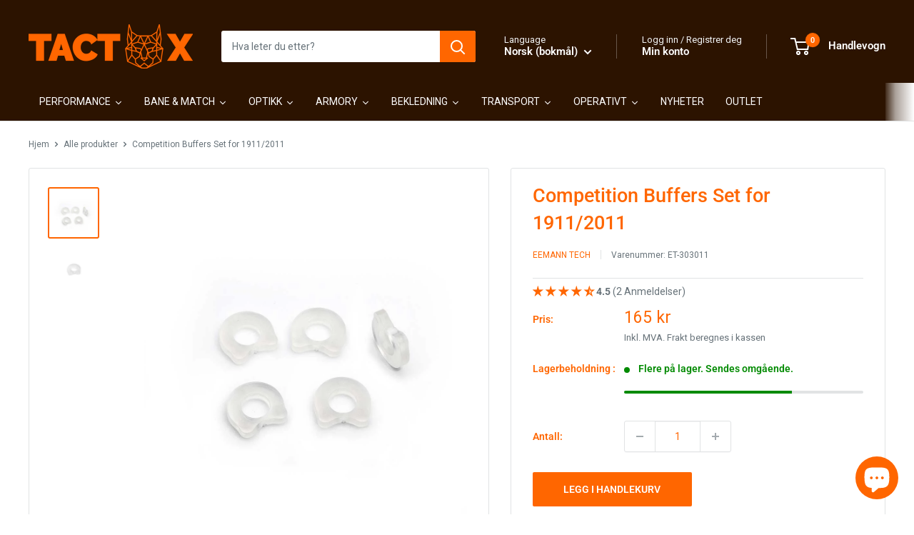

--- FILE ---
content_type: text/html; charset=utf-8
request_url: https://tactx.no/products/competition-buffers-set-for-1911-2011
body_size: 88834
content:
<!doctype html>

<html class="no-js" lang="nb">
  <head>
    <meta charset="utf-8">
    <meta name="viewport" content="width=device-width, initial-scale=1.0, height=device-height, minimum-scale=1.0, maximum-scale=1.0">
    <meta name="theme-color" content="#ff6600">

    <title>Competition Buffers Set for 1911/2011</title><meta name="description" content="The Eemann Tech Competition Buffers Set for 1911/2011. Recoil buffer is the best way to eliminate damage of critical components of your gun by preventing the metal-to-metal contact of the slide or breech block with the frame. Made from a high density polyurethane formulated for maximum shock -absorbing characteristics."><link rel="canonical" href="https://tactx.no/products/competition-buffers-set-for-1911-2011"><link rel="shortcut icon" href="//tactx.no/cdn/shop/files/favicon_96x96_43382d4e-979c-4875-839d-5ab44b56b81e_96x96.png?v=1652957892" type="image/png"><link rel="preload" as="style" href="//tactx.no/cdn/shop/t/15/assets/theme.css?v=64896656854714595661760992313">
    <link rel="preload" as="script" href="//tactx.no/cdn/shop/t/15/assets/theme.js?v=100952596617660054121760992313">
    <link rel="preconnect" href="https://cdn.shopify.com">
    <link rel="preconnect" href="https://fonts.shopifycdn.com">
    <link rel="dns-prefetch" href="https://productreviews.shopifycdn.com">
    <link rel="dns-prefetch" href="https://ajax.googleapis.com">
    <link rel="dns-prefetch" href="https://maps.googleapis.com">
    <link rel="dns-prefetch" href="https://maps.gstatic.com">

    <meta property="og:type" content="product">
  <meta property="og:title" content="Competition Buffers Set for 1911/2011"><meta property="og:image" content="http://tactx.no/cdn/shop/files/competition-buffers-set-for-19112011-997020.jpg?v=1738675262">
    <meta property="og:image:secure_url" content="https://tactx.no/cdn/shop/files/competition-buffers-set-for-19112011-997020.jpg?v=1738675262">
    <meta property="og:image:width" content="1000">
    <meta property="og:image:height" content="1000">
    <meta property="product:availability" content="in stock"><meta property="product:price:amount" content="165">
  <meta property="product:price:currency" content="NOK"><meta property="og:description" content="The Eemann Tech Competition Buffers Set for 1911/2011. Recoil buffer is the best way to eliminate damage of critical components of your gun by preventing the metal-to-metal contact of the slide or breech block with the frame. Made from a high density polyurethane formulated for maximum shock -absorbing characteristics."><meta property="og:url" content="https://tactx.no/products/competition-buffers-set-for-1911-2011">
<meta property="og:site_name" content="TactX"><meta name="twitter:card" content="summary"><meta name="twitter:title" content="Competition Buffers Set for 1911/2011">
  <meta name="twitter:description" content="The Eemann Tech Competition Buffers Set for 1911/2011.
Recoil buffer is the best way to eliminate damage of critical components of your gun by preventing the metal-to-metal contact of the slide or breech block with the frame. Made from a high density polyurethane formulated for maximum shock -absorbing characteristics. The recoil buffer is a drop-in part.
Material:  Polyurethane
Notes:

Service life of the buffer is ~ 1,000 rounds
Oils and solvents resistant

Set contains:

Competition buffer - 5 pcs.
Package - 1 pc.
Instruction - 1 pc.
">
  <meta name="twitter:image" content="https://tactx.no/cdn/shop/files/competition-buffers-set-for-19112011-997020_600x600_crop_center.jpg?v=1738675262">
    <link rel="preload" href="//tactx.no/cdn/fonts/roboto/roboto_n5.250d51708d76acbac296b0e21ede8f81de4e37aa.woff2" as="font" type="font/woff2" crossorigin><link rel="preload" href="//tactx.no/cdn/fonts/roboto/roboto_n4.2019d890f07b1852f56ce63ba45b2db45d852cba.woff2" as="font" type="font/woff2" crossorigin><style>
  @font-face {
  font-family: Roboto;
  font-weight: 500;
  font-style: normal;
  font-display: swap;
  src: url("//tactx.no/cdn/fonts/roboto/roboto_n5.250d51708d76acbac296b0e21ede8f81de4e37aa.woff2") format("woff2"),
       url("//tactx.no/cdn/fonts/roboto/roboto_n5.535e8c56f4cbbdea416167af50ab0ff1360a3949.woff") format("woff");
}

  @font-face {
  font-family: Roboto;
  font-weight: 400;
  font-style: normal;
  font-display: swap;
  src: url("//tactx.no/cdn/fonts/roboto/roboto_n4.2019d890f07b1852f56ce63ba45b2db45d852cba.woff2") format("woff2"),
       url("//tactx.no/cdn/fonts/roboto/roboto_n4.238690e0007583582327135619c5f7971652fa9d.woff") format("woff");
}

@font-face {
  font-family: Roboto;
  font-weight: 600;
  font-style: normal;
  font-display: swap;
  src: url("//tactx.no/cdn/fonts/roboto/roboto_n6.3d305d5382545b48404c304160aadee38c90ef9d.woff2") format("woff2"),
       url("//tactx.no/cdn/fonts/roboto/roboto_n6.bb37be020157f87e181e5489d5e9137ad60c47a2.woff") format("woff");
}

@font-face {
  font-family: Roboto;
  font-weight: 500;
  font-style: italic;
  font-display: swap;
  src: url("//tactx.no/cdn/fonts/roboto/roboto_i5.0ae24363bf5844e2ee3295d84078d36c9bd0faf4.woff2") format("woff2"),
       url("//tactx.no/cdn/fonts/roboto/roboto_i5.a9cdb6a43048799fe739d389c60b64059e33cf12.woff") format("woff");
}


  @font-face {
  font-family: Roboto;
  font-weight: 700;
  font-style: normal;
  font-display: swap;
  src: url("//tactx.no/cdn/fonts/roboto/roboto_n7.f38007a10afbbde8976c4056bfe890710d51dec2.woff2") format("woff2"),
       url("//tactx.no/cdn/fonts/roboto/roboto_n7.94bfdd3e80c7be00e128703d245c207769d763f9.woff") format("woff");
}

  @font-face {
  font-family: Roboto;
  font-weight: 400;
  font-style: italic;
  font-display: swap;
  src: url("//tactx.no/cdn/fonts/roboto/roboto_i4.57ce898ccda22ee84f49e6b57ae302250655e2d4.woff2") format("woff2"),
       url("//tactx.no/cdn/fonts/roboto/roboto_i4.b21f3bd061cbcb83b824ae8c7671a82587b264bf.woff") format("woff");
}

  @font-face {
  font-family: Roboto;
  font-weight: 700;
  font-style: italic;
  font-display: swap;
  src: url("//tactx.no/cdn/fonts/roboto/roboto_i7.7ccaf9410746f2c53340607c42c43f90a9005937.woff2") format("woff2"),
       url("//tactx.no/cdn/fonts/roboto/roboto_i7.49ec21cdd7148292bffea74c62c0df6e93551516.woff") format("woff");
}


  :root {
    --default-text-font-size : 15px;
    --base-text-font-size    : 14px;
    --heading-font-family    : Roboto, sans-serif;
    --heading-font-weight    : 500;
    --heading-font-style     : normal;
    --text-font-family       : Roboto, sans-serif;
    --text-font-weight       : 400;
    --text-font-style        : normal;
    --text-font-bolder-weight: 600;
    --text-link-decoration   : underline;

    --text-color               : #677279;
    --text-color-rgb           : 103, 114, 121;
    --heading-color            : #ff6600;
    --border-color             : #e1e3e4;
    --border-color-rgb         : 225, 227, 228;
    --form-border-color        : #d4d6d8;
    --accent-color             : #ff6600;
    --accent-color-rgb         : 255, 102, 0;
    --link-color               : #ff6600;
    --link-color-hover         : #b34700;
    --background               : #ffffff;
    --secondary-background     : #ffffff;
    --secondary-background-rgb : 255, 255, 255;
    --accent-background        : rgba(255, 102, 0, 0.08);

    --input-background: #ffffff;

    --error-color       : #ff0000;
    --error-background  : rgba(255, 0, 0, 0.07);
    --success-color     : #00aa00;
    --success-background: rgba(0, 170, 0, 0.11);

    --primary-button-background      : #ff6600;
    --primary-button-background-rgb  : 255, 102, 0;
    --primary-button-text-color      : #ffffff;
    --secondary-button-background    : #ff6600;
    --secondary-button-background-rgb: 255, 102, 0;
    --secondary-button-text-color    : #ffffff;

    --header-background      : #2c1300;
    --header-text-color      : #ffffff;
    --header-light-text-color: #f3f5f6;
    --header-border-color    : rgba(243, 245, 246, 0.3);
    --header-accent-color    : #ff6600;

    --footer-background-color:    #2c1300;
    --footer-heading-text-color:  #ff6600;
    --footer-body-text-color:     #ffffff;
    --footer-body-text-color-rgb: 255, 255, 255;
    --footer-accent-color:        #ff6600;
    --footer-accent-color-rgb:    255, 102, 0;
    --footer-border:              none;
    
    --flickity-arrow-color: #abb1b4;--product-on-sale-accent           : #ff6600;
    --product-on-sale-accent-rgb       : 255, 102, 0;
    --product-on-sale-color            : #ffffff;
    --product-in-stock-color           : #008a00;
    --product-low-stock-color          : #ee0000;
    --product-sold-out-color           : #8a9297;
    --product-custom-label-1-background: #008a00;
    --product-custom-label-1-color     : #ffffff;
    --product-custom-label-2-background: #00a500;
    --product-custom-label-2-color     : #ffffff;
    --product-review-star-color        : #ff6600;

    --mobile-container-gutter : 20px;
    --desktop-container-gutter: 40px;

    /* Shopify related variables */
    --payment-terms-background-color: #ffffff;
  }
</style>

<script>
  // IE11 does not have support for CSS variables, so we have to polyfill them
  if (!(((window || {}).CSS || {}).supports && window.CSS.supports('(--a: 0)'))) {
    const script = document.createElement('script');
    script.type = 'text/javascript';
    script.src = 'https://cdn.jsdelivr.net/npm/css-vars-ponyfill@2';
    script.onload = function() {
      cssVars({});
    };

    document.getElementsByTagName('head')[0].appendChild(script);
  }
</script>

<script>window.performance && window.performance.mark && window.performance.mark('shopify.content_for_header.start');</script><meta name="google-site-verification" content="HsGci5etV-SKJf-qWXayvhGOF28bX3BTxSZZFEHYT3M">
<meta name="facebook-domain-verification" content="cu9lmre0axep05sqec3igia9e7ci6c">
<meta name="facebook-domain-verification" content="kyc7ekwylnd0zxmuw848r83ahyetjd">
<meta name="facebook-domain-verification" content="43uk23d3huezc4whvvdkqcv8ge3kzy">
<meta id="shopify-digital-wallet" name="shopify-digital-wallet" content="/53472723137/digital_wallets/dialog">
<link rel="alternate" hreflang="x-default" href="https://tactx.no/products/competition-buffers-set-for-1911-2011">
<link rel="alternate" hreflang="nb" href="https://tactx.no/products/competition-buffers-set-for-1911-2011">
<link rel="alternate" hreflang="en" href="https://tactx.no/en/products/competition-buffers-set-for-1911-2011">
<link rel="alternate" hreflang="en-AT" href="https://tactx.no/en-eu/products/competition-buffers-set-for-1911-2011">
<link rel="alternate" hreflang="en-BE" href="https://tactx.no/en-eu/products/competition-buffers-set-for-1911-2011">
<link rel="alternate" hreflang="en-BG" href="https://tactx.no/en-eu/products/competition-buffers-set-for-1911-2011">
<link rel="alternate" hreflang="en-CY" href="https://tactx.no/en-eu/products/competition-buffers-set-for-1911-2011">
<link rel="alternate" hreflang="en-CZ" href="https://tactx.no/en-eu/products/competition-buffers-set-for-1911-2011">
<link rel="alternate" hreflang="en-EE" href="https://tactx.no/en-eu/products/competition-buffers-set-for-1911-2011">
<link rel="alternate" hreflang="en-ES" href="https://tactx.no/en-eu/products/competition-buffers-set-for-1911-2011">
<link rel="alternate" hreflang="en-FI" href="https://tactx.no/en-eu/products/competition-buffers-set-for-1911-2011">
<link rel="alternate" hreflang="en-FR" href="https://tactx.no/en-eu/products/competition-buffers-set-for-1911-2011">
<link rel="alternate" hreflang="en-GR" href="https://tactx.no/en-eu/products/competition-buffers-set-for-1911-2011">
<link rel="alternate" hreflang="en-HR" href="https://tactx.no/en-eu/products/competition-buffers-set-for-1911-2011">
<link rel="alternate" hreflang="en-HU" href="https://tactx.no/en-eu/products/competition-buffers-set-for-1911-2011">
<link rel="alternate" hreflang="en-IE" href="https://tactx.no/en-eu/products/competition-buffers-set-for-1911-2011">
<link rel="alternate" hreflang="en-IT" href="https://tactx.no/en-eu/products/competition-buffers-set-for-1911-2011">
<link rel="alternate" hreflang="en-LT" href="https://tactx.no/en-eu/products/competition-buffers-set-for-1911-2011">
<link rel="alternate" hreflang="en-LU" href="https://tactx.no/en-eu/products/competition-buffers-set-for-1911-2011">
<link rel="alternate" hreflang="en-LV" href="https://tactx.no/en-eu/products/competition-buffers-set-for-1911-2011">
<link rel="alternate" hreflang="en-MT" href="https://tactx.no/en-eu/products/competition-buffers-set-for-1911-2011">
<link rel="alternate" hreflang="en-NL" href="https://tactx.no/en-eu/products/competition-buffers-set-for-1911-2011">
<link rel="alternate" hreflang="en-PL" href="https://tactx.no/en-eu/products/competition-buffers-set-for-1911-2011">
<link rel="alternate" hreflang="en-PT" href="https://tactx.no/en-eu/products/competition-buffers-set-for-1911-2011">
<link rel="alternate" hreflang="en-RO" href="https://tactx.no/en-eu/products/competition-buffers-set-for-1911-2011">
<link rel="alternate" hreflang="en-SI" href="https://tactx.no/en-eu/products/competition-buffers-set-for-1911-2011">
<link rel="alternate" hreflang="en-SK" href="https://tactx.no/en-eu/products/competition-buffers-set-for-1911-2011">
<link rel="alternate" hreflang="en-DE" href="https://tactx.no/en-eu/products/competition-buffers-set-for-1911-2011">
<link rel="alternate" type="application/json+oembed" href="https://tactx.no/products/competition-buffers-set-for-1911-2011.oembed">
<script async="async" src="/checkouts/internal/preloads.js?locale=nb-NO"></script>
<script id="shopify-features" type="application/json">{"accessToken":"d3bdbc76b825fb67995d250790df9aba","betas":["rich-media-storefront-analytics"],"domain":"tactx.no","predictiveSearch":true,"shopId":53472723137,"locale":"nb"}</script>
<script>var Shopify = Shopify || {};
Shopify.shop = "tactx-no.myshopify.com";
Shopify.locale = "nb";
Shopify.currency = {"active":"NOK","rate":"1.0"};
Shopify.country = "NO";
Shopify.theme = {"name":"Warehouse - Lynxgear Versjon 11\/2025","id":174384054465,"schema_name":"Warehouse","schema_version":"6.7.0","theme_store_id":871,"role":"main"};
Shopify.theme.handle = "null";
Shopify.theme.style = {"id":null,"handle":null};
Shopify.cdnHost = "tactx.no/cdn";
Shopify.routes = Shopify.routes || {};
Shopify.routes.root = "/";</script>
<script type="module">!function(o){(o.Shopify=o.Shopify||{}).modules=!0}(window);</script>
<script>!function(o){function n(){var o=[];function n(){o.push(Array.prototype.slice.apply(arguments))}return n.q=o,n}var t=o.Shopify=o.Shopify||{};t.loadFeatures=n(),t.autoloadFeatures=n()}(window);</script>
<script id="shop-js-analytics" type="application/json">{"pageType":"product"}</script>
<script defer="defer" async type="module" src="//tactx.no/cdn/shopifycloud/shop-js/modules/v2/client.init-shop-cart-sync_Ck1zgi6O.nb.esm.js"></script>
<script defer="defer" async type="module" src="//tactx.no/cdn/shopifycloud/shop-js/modules/v2/chunk.common_rE7lmuZt.esm.js"></script>
<script type="module">
  await import("//tactx.no/cdn/shopifycloud/shop-js/modules/v2/client.init-shop-cart-sync_Ck1zgi6O.nb.esm.js");
await import("//tactx.no/cdn/shopifycloud/shop-js/modules/v2/chunk.common_rE7lmuZt.esm.js");

  window.Shopify.SignInWithShop?.initShopCartSync?.({"fedCMEnabled":true,"windoidEnabled":true});

</script>
<script>(function() {
  var isLoaded = false;
  function asyncLoad() {
    if (isLoaded) return;
    isLoaded = true;
    var urls = ["https:\/\/ecommplugins-scripts.trustpilot.com\/v2.1\/js\/header.min.js?settings=eyJrZXkiOiJoa1JWR2lDOGk4Z0NUZUU0In0=\u0026v=2.5\u0026shop=tactx-no.myshopify.com","https:\/\/ecommplugins-trustboxsettings.trustpilot.com\/tactx-no.myshopify.com.js?settings=1669476973808\u0026shop=tactx-no.myshopify.com","https:\/\/widgetic.com\/sdk\/sdk.js?shop=tactx-no.myshopify.com","https:\/\/advanced-payment-icons.kalis.no\/shop\/tactx-no.myshopify.com\/script\/tactx-no.myshopify.com.js?ver=20251031135939_937\u0026shop=tactx-no.myshopify.com","https:\/\/d33a6lvgbd0fej.cloudfront.net\/script_tag\/secomapp.scripttag.js?shop=tactx-no.myshopify.com"];
    for (var i = 0; i < urls.length; i++) {
      var s = document.createElement('script');
      s.type = 'text/javascript';
      s.async = true;
      s.src = urls[i];
      var x = document.getElementsByTagName('script')[0];
      x.parentNode.insertBefore(s, x);
    }
  };
  if(window.attachEvent) {
    window.attachEvent('onload', asyncLoad);
  } else {
    window.addEventListener('load', asyncLoad, false);
  }
})();</script>
<script id="__st">var __st={"a":53472723137,"offset":3600,"reqid":"64dd3e41-aed7-4248-8f34-7d2552369241-1768735742","pageurl":"tactx.no\/products\/competition-buffers-set-for-1911-2011","u":"dcaa77ea9987","p":"product","rtyp":"product","rid":7713170161857};</script>
<script>window.ShopifyPaypalV4VisibilityTracking = true;</script>
<script id="captcha-bootstrap">!function(){'use strict';const t='contact',e='account',n='new_comment',o=[[t,t],['blogs',n],['comments',n],[t,'customer']],c=[[e,'customer_login'],[e,'guest_login'],[e,'recover_customer_password'],[e,'create_customer']],r=t=>t.map((([t,e])=>`form[action*='/${t}']:not([data-nocaptcha='true']) input[name='form_type'][value='${e}']`)).join(','),a=t=>()=>t?[...document.querySelectorAll(t)].map((t=>t.form)):[];function s(){const t=[...o],e=r(t);return a(e)}const i='password',u='form_key',d=['recaptcha-v3-token','g-recaptcha-response','h-captcha-response',i],f=()=>{try{return window.sessionStorage}catch{return}},m='__shopify_v',_=t=>t.elements[u];function p(t,e,n=!1){try{const o=window.sessionStorage,c=JSON.parse(o.getItem(e)),{data:r}=function(t){const{data:e,action:n}=t;return t[m]||n?{data:e,action:n}:{data:t,action:n}}(c);for(const[e,n]of Object.entries(r))t.elements[e]&&(t.elements[e].value=n);n&&o.removeItem(e)}catch(o){console.error('form repopulation failed',{error:o})}}const l='form_type',E='cptcha';function T(t){t.dataset[E]=!0}const w=window,h=w.document,L='Shopify',v='ce_forms',y='captcha';let A=!1;((t,e)=>{const n=(g='f06e6c50-85a8-45c8-87d0-21a2b65856fe',I='https://cdn.shopify.com/shopifycloud/storefront-forms-hcaptcha/ce_storefront_forms_captcha_hcaptcha.v1.5.2.iife.js',D={infoText:'Beskyttet av hCaptcha',privacyText:'Personvern',termsText:'Vilkår'},(t,e,n)=>{const o=w[L][v],c=o.bindForm;if(c)return c(t,g,e,D).then(n);var r;o.q.push([[t,g,e,D],n]),r=I,A||(h.body.append(Object.assign(h.createElement('script'),{id:'captcha-provider',async:!0,src:r})),A=!0)});var g,I,D;w[L]=w[L]||{},w[L][v]=w[L][v]||{},w[L][v].q=[],w[L][y]=w[L][y]||{},w[L][y].protect=function(t,e){n(t,void 0,e),T(t)},Object.freeze(w[L][y]),function(t,e,n,w,h,L){const[v,y,A,g]=function(t,e,n){const i=e?o:[],u=t?c:[],d=[...i,...u],f=r(d),m=r(i),_=r(d.filter((([t,e])=>n.includes(e))));return[a(f),a(m),a(_),s()]}(w,h,L),I=t=>{const e=t.target;return e instanceof HTMLFormElement?e:e&&e.form},D=t=>v().includes(t);t.addEventListener('submit',(t=>{const e=I(t);if(!e)return;const n=D(e)&&!e.dataset.hcaptchaBound&&!e.dataset.recaptchaBound,o=_(e),c=g().includes(e)&&(!o||!o.value);(n||c)&&t.preventDefault(),c&&!n&&(function(t){try{if(!f())return;!function(t){const e=f();if(!e)return;const n=_(t);if(!n)return;const o=n.value;o&&e.removeItem(o)}(t);const e=Array.from(Array(32),(()=>Math.random().toString(36)[2])).join('');!function(t,e){_(t)||t.append(Object.assign(document.createElement('input'),{type:'hidden',name:u})),t.elements[u].value=e}(t,e),function(t,e){const n=f();if(!n)return;const o=[...t.querySelectorAll(`input[type='${i}']`)].map((({name:t})=>t)),c=[...d,...o],r={};for(const[a,s]of new FormData(t).entries())c.includes(a)||(r[a]=s);n.setItem(e,JSON.stringify({[m]:1,action:t.action,data:r}))}(t,e)}catch(e){console.error('failed to persist form',e)}}(e),e.submit())}));const S=(t,e)=>{t&&!t.dataset[E]&&(n(t,e.some((e=>e===t))),T(t))};for(const o of['focusin','change'])t.addEventListener(o,(t=>{const e=I(t);D(e)&&S(e,y())}));const B=e.get('form_key'),M=e.get(l),P=B&&M;t.addEventListener('DOMContentLoaded',(()=>{const t=y();if(P)for(const e of t)e.elements[l].value===M&&p(e,B);[...new Set([...A(),...v().filter((t=>'true'===t.dataset.shopifyCaptcha))])].forEach((e=>S(e,t)))}))}(h,new URLSearchParams(w.location.search),n,t,e,['guest_login'])})(!0,!0)}();</script>
<script integrity="sha256-4kQ18oKyAcykRKYeNunJcIwy7WH5gtpwJnB7kiuLZ1E=" data-source-attribution="shopify.loadfeatures" defer="defer" src="//tactx.no/cdn/shopifycloud/storefront/assets/storefront/load_feature-a0a9edcb.js" crossorigin="anonymous"></script>
<script data-source-attribution="shopify.dynamic_checkout.dynamic.init">var Shopify=Shopify||{};Shopify.PaymentButton=Shopify.PaymentButton||{isStorefrontPortableWallets:!0,init:function(){window.Shopify.PaymentButton.init=function(){};var t=document.createElement("script");t.src="https://tactx.no/cdn/shopifycloud/portable-wallets/latest/portable-wallets.nb.js",t.type="module",document.head.appendChild(t)}};
</script>
<script data-source-attribution="shopify.dynamic_checkout.buyer_consent">
  function portableWalletsHideBuyerConsent(e){var t=document.getElementById("shopify-buyer-consent"),n=document.getElementById("shopify-subscription-policy-button");t&&n&&(t.classList.add("hidden"),t.setAttribute("aria-hidden","true"),n.removeEventListener("click",e))}function portableWalletsShowBuyerConsent(e){var t=document.getElementById("shopify-buyer-consent"),n=document.getElementById("shopify-subscription-policy-button");t&&n&&(t.classList.remove("hidden"),t.removeAttribute("aria-hidden"),n.addEventListener("click",e))}window.Shopify?.PaymentButton&&(window.Shopify.PaymentButton.hideBuyerConsent=portableWalletsHideBuyerConsent,window.Shopify.PaymentButton.showBuyerConsent=portableWalletsShowBuyerConsent);
</script>
<script data-source-attribution="shopify.dynamic_checkout.cart.bootstrap">document.addEventListener("DOMContentLoaded",(function(){function t(){return document.querySelector("shopify-accelerated-checkout-cart, shopify-accelerated-checkout")}if(t())Shopify.PaymentButton.init();else{new MutationObserver((function(e,n){t()&&(Shopify.PaymentButton.init(),n.disconnect())})).observe(document.body,{childList:!0,subtree:!0})}}));
</script>

<script>window.performance && window.performance.mark && window.performance.mark('shopify.content_for_header.end');</script><link rel="stylesheet" href="//tactx.no/cdn/shop/t/15/assets/theme.css?v=64896656854714595661760992313">

    <script type="application/ld+json">{"@context":"http:\/\/schema.org\/","@id":"\/products\/competition-buffers-set-for-1911-2011#product","@type":"Product","brand":{"@type":"Brand","name":"Eemann Tech"},"category":"Jakt og skyting","description":"The Eemann Tech Competition Buffers Set for 1911\/2011.\nRecoil buffer is the best way to eliminate damage of critical components of your gun by preventing the metal-to-metal contact of the slide or breech block with the frame. Made from a high density polyurethane formulated for maximum shock -absorbing characteristics. The recoil buffer is a drop-in part.\nMaterial:  Polyurethane\nNotes:\n\nService life of the buffer is ~ 1,000 rounds\nOils and solvents resistant\n\nSet contains:\n\nCompetition buffer - 5 pcs.\nPackage - 1 pc.\nInstruction - 1 pc.\n","image":"https:\/\/tactx.no\/cdn\/shop\/files\/competition-buffers-set-for-19112011-997020.jpg?v=1738675262\u0026width=1920","name":"Competition Buffers Set for 1911\/2011","offers":{"@id":"\/products\/competition-buffers-set-for-1911-2011?variant=42786432155841#offer","@type":"Offer","availability":"http:\/\/schema.org\/InStock","price":"165.00","priceCurrency":"NOK","url":"https:\/\/tactx.no\/products\/competition-buffers-set-for-1911-2011?variant=42786432155841"},"sku":"ET-303011","url":"https:\/\/tactx.no\/products\/competition-buffers-set-for-1911-2011"}</script><script type="application/ld+json">
  {
    "@context": "https://schema.org",
    "@type": "BreadcrumbList",
    "itemListElement": [{
        "@type": "ListItem",
        "position": 1,
        "name": "Hjem",
        "item": "https://tactx.no"
      },{
            "@type": "ListItem",
            "position": 2,
            "name": "Competition Buffers Set for 1911\/2011",
            "item": "https://tactx.no/products/competition-buffers-set-for-1911-2011"
          }]
  }
</script>

    <script>
      // This allows to expose several variables to the global scope, to be used in scripts
      window.theme = {
        pageType: "product",
        cartCount: 0,
        moneyFormat: "\u003cspan class=money\u003e{{ amount_no_decimals_with_comma_separator }} kr\u003c\/span\u003e",
        moneyWithCurrencyFormat: "\u003cspan class=money\u003e{{ amount_no_decimals_with_comma_separator }} kr\u003c\/span\u003e",
        currencyCodeEnabled: false,
        showDiscount: true,
        discountMode: "percentage",
        cartType: "drawer"
      };

      window.routes = {
        rootUrl: "\/",
        rootUrlWithoutSlash: '',
        cartUrl: "\/cart",
        cartAddUrl: "\/cart\/add",
        cartChangeUrl: "\/cart\/change",
        searchUrl: "\/search",
        productRecommendationsUrl: "\/recommendations\/products"
      };

      window.languages = {
        productRegularPrice: "Ordinær pris",
        productSalePrice: "Salgspris",
        collectionOnSaleLabel: "SPAR {{savings}}",
        productFormUnavailable: "Utilgjengelig",
        productFormAddToCart: "LEGG I HANDLEKURV",
        productFormPreOrder: "Legg i handlekurv",
        productFormSoldOut: "UTSOLGT",
        productAdded: "Produktet har blitt lagt I din handlekurv",
        productAddedShort: "Lagt til!",
        shippingEstimatorNoResults: "Ingen frakt ble funnet på adressen din.",
        shippingEstimatorOneResult: "Det er én fraktpris for adressen din:",
        shippingEstimatorMultipleResults: "Det er {{count}} fraktpriser for adressen din:",
        shippingEstimatorErrors: "Det er noen feil:"
      };

      document.documentElement.className = document.documentElement.className.replace('no-js', 'js');
    </script><script src="//tactx.no/cdn/shop/t/15/assets/theme.js?v=100952596617660054121760992313" defer></script>
    <script src="//tactx.no/cdn/shop/t/15/assets/custom.js?v=102476495355921946141760992314" defer></script><script>
        (function () {
          window.onpageshow = function() {
            // We force re-freshing the cart content onpageshow, as most browsers will serve a cache copy when hitting the
            // back button, which cause staled data
            document.documentElement.dispatchEvent(new CustomEvent('cart:refresh', {
              bubbles: true,
              detail: {scrollToTop: false}
            }));
          };
        })();
      </script><script>
      // Custom script to auto-add Export License product when order requires it
window.addEventListener('load', async () => {
  const originalFetch = window.fetch;
  window.fetch = async (...args) => {
    const response = await originalFetch(...args);

    // Detect successful add-to-cart requests
    const url = typeof args[0] === 'string' ? args[0] : args[0]?.url || '';
    if (url.includes('/cart/add.js') && response.ok) {
      const addedData = await response.clone().json();

      // Handle both single item and multi-item adds
      const addedItems = Array.isArray(addedData) ? addedData : [addedData];

      const variantIds = addedItems.map(item => item.id || item.variant_id).filter(Boolean);

      // Get current country/market (works with Markets / multi-currency + geolocation)
      let countryCode = window.Shopify?.country || 'XX';
      if (countryCode === 'XX') {
        try {
          const loc = await (await fetch('/localization.json')).json();
          countryCode = loc.country.iso_code;
        } catch (e) {}
      }

      const allowedCountries = ['US', 'CA', 'GB', 'NO']; // ← change to your locales

      if (!allowedCountries.includes(countryCode)) {
        return response; // wrong country, do nothing
      }

      const giftVariantId = 41583981691073; // ← number only, e.g. 4412345678901

      for (const variantId of variantIds) {
        try {
          const variantRes = await fetch(`/variants/${variantId}.json`);
          if (!variantRes.ok) continue;

          const { product } = await variantRes.json();

          // Metafields come as an array in the .json endpoint
          const triggerMf = (product.metafields || []).find(
            mf => mf.namespace === 'your_namespace' && mf.key === 'trigger_gift' && mf.value === 'true'
          );
          // doesnt get here
      //  window.alert(giftVariantId);

          //if (triggerMf) {
          if (true) {
            // Optional: only add gift once per cart (uncomment if you want that)
            // const cart = await (await fetch('/cart.js')).json();
            // if (cart.items.some(item => item.variant_id === giftVariantId || item.id === giftVariantId)) continue;
// this works!
            await fetch('/cart/add.js', {
              method: 'POST',
              headers: { 'Content-Type': 'application/json' },
              body: JSON.stringify({
                items: [{
                  id: giftVariantId,
                  quantity: 1,
                  properties: { '_fee': 'Required for cart item(s)' } // optional line item property
                }]
              })
            });

            // Force cart drawer / notification refresh (works in Dawn + most themes)
            document.documentElement.dispatchEvent(new CustomEvent('cart:refresh', { bubbles: true }));
          }
        } catch (e) {
          console.error('Export License Fee add error:', e);
        }
      }
    }

    return response;
  };
});
    </script>

  <script type="text/javascript">if(typeof window.hulkappsWishlist === 'undefined') {
                            window.hulkappsWishlist = {};
                        }
                        window.hulkappsWishlist.baseURL = '/apps/advanced-wishlist/api';
                        window.hulkappsWishlist.hasAppBlockSupport = '1';
                        </script>
<!-- BEGIN app block: shopify://apps/boostpop-popups-banners/blocks/app-embed/8b4a8c56-21b5-437e-95f9-cd5dc65ceb49 --><script>
    // Create app element in main document for widget to render to
    function createAppElement() {
        var appDiv = document.createElement('div');
        appDiv.id = 'boost-pop-container';
        appDiv.style = 'display: block !important';

        document.body.appendChild(appDiv);
    }

    // Load widget script and move to Shadow DOM after load
    function loadWidgetScript() {
        var script = document.createElement('script');

        script.src = 'https://cdn.shopify.com/extensions/019bc7a2-55ac-7a12-89a5-64876df14eba/boost-pop-up-21/assets/ap.min.js';
        script.async = true;

        document.head.appendChild(script);
    }

    function initializeApp() {
        createAppElement();
        loadWidgetScript();
    }

    // Execute immediately if DOM is already loaded, otherwise wait for DOMContentLoaded
    if (document.readyState === 'loading') {
        document.addEventListener('DOMContentLoaded', initializeApp);
    } else {
        initializeApp();
    }
</script>

<script src="https://cdn.shopify.com/extensions/019bc7a2-55ac-7a12-89a5-64876df14eba/boost-pop-up-21/assets/polyfill.min.js" async></script>
<script src="https://cdn.shopify.com/extensions/019bc7a2-55ac-7a12-89a5-64876df14eba/boost-pop-up-21/assets/maska.js" async></script>

<script>
    // Function to make IE9+ support forEach:
    if (window.NodeList && !NodeList.prototype.forEach) {
        NodeList.prototype.forEach = Array.prototype.forEach;
    }
</script>

<!-- END app block --><!-- BEGIN app block: shopify://apps/tinyseo/blocks/breadcrumbs-json-ld-embed/0605268f-f7c4-4e95-b560-e43df7d59ae4 --><script type="application/ld+json" id="tinyimg-breadcrumbs-json-ld">
      {
        "@context": "https://schema.org",
        "@type": "BreadcrumbList",
        "itemListElement": [
          {
            "@type": "ListItem",
            "position": 1,
            "item": {
              "@id": "https://tactx.no",
          "name": "Home"
        }
      }
      
        
        
      ,{
        "@type": "ListItem",
        "position": 2,
        "item": {
          "@id": "https://tactx.no/products/competition-buffers-set-for-1911-2011",
          "name": "Competition Buffers Set for 1911/2011"
        }
      }
      
      ]
    }
  </script>
<!-- END app block --><!-- BEGIN app block: shopify://apps/tinyseo/blocks/product-json-ld-embed/0605268f-f7c4-4e95-b560-e43df7d59ae4 --><script type="application/ld+json" id="tinyimg-product-json-ld">{
  "@context": "https://schema.org/",
  "@type": "Product",
  "@id": "https://tactx.no/products/competition-buffers-set-for-1911-2011",

  "category": "Jakt og skyting",
  

  
  
  

  

  "weight": {
  "@type": "QuantitativeValue",
  "value": "0.1",
  "unitCode": "KGM"
  },"offers" : [
  {
  "@type" : "Offer" ,
  "mpn": 42786432155841,

  "sku": "ET-303011",
  
  "priceCurrency" : "NOK" ,
  "price": "165.0",
  "priceValidUntil": "2026-04-18",
  
  
  "availability" : "http://schema.org/InStock",
  
  "itemCondition": "http://schema.org/NewCondition",
  

  "url" : "https://tactx.no/products/competition-buffers-set-for-1911-2011?variant=42786432155841",
  

  
  
  
  
  "seller" : {
  "@type" : "Organization",
  "name" : "TactX"
  }
  }
  ],
  "name": "Competition Buffers Set for 1911\/2011","image": "https://tactx.no/cdn/shop/files/competition-buffers-set-for-19112011-997020.jpg?v=1738675262",








  
  
  
  




  
  
  
  
  
  


  
  
  
  
"aggregateRating": {
    "@type": "AggregateRating",
    "ratingValue": "4.5",
    "ratingCount": "2",
    "bestRating": "5",
    "worstRating": "1"
  },"description": "The Eemann Tech Competition Buffers Set for 1911\/2011. Recoil buffer is the best way to eliminate damage of critical components of your gun by preventing the metal-to-metal contact of the slide or breech block with the frame. Made from a high density polyurethane formulated for maximum shock -absorbing characteristics. The recoil buffer is a drop-in part. Material:  Polyurethane Notes:  Service life of the buffer is ~ 1,000 rounds Oils and solvents resistant  Set contains:  Competition buffer - 5 pcs. Package - 1 pc. Instruction - 1 pc. ",
  "manufacturer": "Eemann Tech",
  "material": "",
  "url": "https://tactx.no/products/competition-buffers-set-for-1911-2011",
    
  "additionalProperty":
  [
  
    
    
    ],
    
    "brand": {
      "@type": "Brand",
      "name": "Eemann Tech"
    }
 }
</script>
<!-- END app block --><!-- BEGIN app block: shopify://apps/judge-me-reviews/blocks/judgeme_core/61ccd3b1-a9f2-4160-9fe9-4fec8413e5d8 --><!-- Start of Judge.me Core -->






<link rel="dns-prefetch" href="https://cdnwidget.judge.me">
<link rel="dns-prefetch" href="https://cdn.judge.me">
<link rel="dns-prefetch" href="https://cdn1.judge.me">
<link rel="dns-prefetch" href="https://api.judge.me">

<script data-cfasync='false' class='jdgm-settings-script'>window.jdgmSettings={"pagination":5,"disable_web_reviews":false,"badge_no_review_text":" Ingen anmeldelser","badge_n_reviews_text":"\u003cb\u003e{{ average_rating_1_decimal }}\u003c/b\u003e ({{ n }} Anmeldelser)","badge_star_color":"#ff6600","hide_badge_preview_if_no_reviews":false,"badge_hide_text":false,"enforce_center_preview_badge":false,"widget_title":"Kundeanmeldelser","widget_open_form_text":"Skriv en anmeldelse","widget_close_form_text":"Avbryt anmeldelse","widget_refresh_page_text":"Oppdater siden","widget_summary_text":"Basert på {{ number_of_reviews }} anmeldelse/anmeldelser","widget_no_review_text":"Vær den første til å skrive en anmeldelse","widget_name_field_text":"Visningsnavn","widget_verified_name_field_text":"Verifisert Navn (offentlig)","widget_name_placeholder_text":"Visningsnavn","widget_required_field_error_text":"Dette feltet er påkrevd.","widget_email_field_text":"E-postadresse","widget_verified_email_field_text":"Verifisert E-post (privat, kan ikke redigeres)","widget_email_placeholder_text":"Din e-postadresse","widget_email_field_error_text":"Vennligst skriv inn en gyldig e-postadresse.","widget_rating_field_text":"Vurdering","widget_review_title_field_text":"Anmeldelsestitel","widget_review_title_placeholder_text":"Gi anmeldelsen din en tittel","widget_review_body_field_text":"Anmeldelsesinnhold","widget_review_body_placeholder_text":"Begynn å skrive her...","widget_pictures_field_text":"Bilde/Video (valgfritt)","widget_submit_review_text":"Send inn anmeldelse","widget_submit_verified_review_text":"Send inn Verifisert Anmeldelse","widget_submit_success_msg_with_auto_publish":"Takk! Vennligst oppdater siden om noen øyeblikk for å se anmeldelsen din. Du kan fjerne eller redigere anmeldelsen din ved å logge inn på \u003ca href='https://judge.me/login' target='_blank' rel='nofollow noopener'\u003eJudge.me\u003c/a\u003e","widget_submit_success_msg_no_auto_publish":"Takk! Anmeldelsen din vil bli publisert så snart den er godkjent av butikkadministratoren. Du kan fjerne eller redigere anmeldelsen din ved å logge inn på \u003ca href='https://judge.me/login' target='_blank' rel='nofollow noopener'\u003eJudge.me\u003c/a\u003e","widget_show_default_reviews_out_of_total_text":"Viser {{ n_reviews_shown }} av {{ n_reviews }} anmeldelser.","widget_show_all_link_text":"Vis alle","widget_show_less_link_text":"Vis mindre","widget_author_said_text":"{{ reviewer_name }} sa:","widget_days_text":"{{ n }} dager siden","widget_weeks_text":"{{ n }} uke/uker siden","widget_months_text":"{{ n }} måned/måneder siden","widget_years_text":"{{ n }} år siden","widget_yesterday_text":"I går","widget_today_text":"I dag","widget_replied_text":"\u003e\u003e {{ shop_name }} svarte:","widget_read_more_text":"Les mer","widget_reviewer_name_as_initial":"","widget_rating_filter_color":"#FF6600","widget_rating_filter_see_all_text":"Se alle anmeldelser","widget_sorting_most_recent_text":"Nyeste","widget_sorting_highest_rating_text":"Høyeste vurdering","widget_sorting_lowest_rating_text":"Laveste vurdering","widget_sorting_with_pictures_text":"Kun bilder","widget_sorting_most_helpful_text":"Mest nyttig","widget_open_question_form_text":"Still et spørsmål","widget_reviews_subtab_text":"Anmeldelser","widget_questions_subtab_text":"Spørsmål","widget_question_label_text":"Spørsmål","widget_answer_label_text":"Svar","widget_question_placeholder_text":"Skriv spørsmålet ditt her","widget_submit_question_text":"Send inn spørsmål","widget_question_submit_success_text":"Takk for spørsmålet ditt! Vi vil varsle deg når det blir besvart.","widget_star_color":"#ff6600","verified_badge_text":"VERIFIED","verified_badge_bg_color":"#FF6600","verified_badge_text_color":"","verified_badge_placement":"left-of-reviewer-name","widget_review_max_height":"","widget_hide_border":true,"widget_social_share":false,"widget_thumb":true,"widget_review_location_show":false,"widget_location_format":"country_only","all_reviews_include_out_of_store_products":true,"all_reviews_out_of_store_text":"(utsolgt i butikken)","all_reviews_pagination":100,"all_reviews_product_name_prefix_text":"om","enable_review_pictures":true,"enable_question_anwser":true,"widget_theme":"align","review_date_format":"dd/mm/yyyy","default_sort_method":"highest-rating","widget_product_reviews_subtab_text":"Produktanmeldelser","widget_shop_reviews_subtab_text":"Butikkanmeldelser","widget_other_products_reviews_text":"Anmeldelser for andre produkter","widget_store_reviews_subtab_text":"Butikkanmeldelser","widget_no_store_reviews_text":"Denne butikken har enda ikke fått noen anmeldelser","widget_web_restriction_product_reviews_text":"Dette produktet har enda ikke fått noen anmeldelser","widget_no_items_text":"Ingen elementer funnet","widget_show_more_text":"Vis mer","widget_write_a_store_review_text":"Skriv en butikkanmeldelse","widget_other_languages_heading":"Anmeldelser på andre språk","widget_translate_review_text":"Oversett anmeldelse til {{ language }}","widget_translating_review_text":"Oversetter...","widget_show_original_translation_text":"Vis original ({{ language }})","widget_translate_review_failed_text":"Anmeldelsen kunne ikke oversettes.","widget_translate_review_retry_text":"Prøv igjen","widget_translate_review_try_again_later_text":"Prøv igjen senere","show_product_url_for_grouped_product":false,"widget_sorting_pictures_first_text":"Bilder først","show_pictures_on_all_rev_page_mobile":false,"show_pictures_on_all_rev_page_desktop":false,"floating_tab_hide_mobile_install_preference":false,"floating_tab_button_name":"★ Anmeldelser","floating_tab_title":"La kundene snakke for oss","floating_tab_button_color":"","floating_tab_button_background_color":"","floating_tab_url":"","floating_tab_url_enabled":false,"floating_tab_tab_style":"text","all_reviews_text_badge_text":"Kunder gir oss {{ shop.metafields.judgeme.all_reviews_rating | round: 1 }}/5 basert på {{ shop.metafields.judgeme.all_reviews_count }} anmeldelser.","all_reviews_text_badge_text_branded_style":"{{ shop.metafields.judgeme.all_reviews_rating | round: 1 }} av 5 stjerner basert på {{ shop.metafields.judgeme.all_reviews_count }} anmeldelser","is_all_reviews_text_badge_a_link":false,"show_stars_for_all_reviews_text_badge":false,"all_reviews_text_badge_url":"","all_reviews_text_style":"text","all_reviews_text_color_style":"judgeme_brand_color","all_reviews_text_color":"#108474","all_reviews_text_show_jm_brand":true,"featured_carousel_show_header":false,"featured_carousel_title":"Kundeomtaler:","testimonials_carousel_title":"Kundene sier","videos_carousel_title":"Sande kundestriber","cards_carousel_title":"Kundene sier","featured_carousel_count_text":"fra {{ n }} anmeldelser","featured_carousel_add_link_to_all_reviews_page":false,"featured_carousel_url":"","featured_carousel_show_images":true,"featured_carousel_autoslide_interval":5,"featured_carousel_arrows_on_the_sides":true,"featured_carousel_height":180,"featured_carousel_width":100,"featured_carousel_image_size":0,"featured_carousel_image_height":250,"featured_carousel_arrow_color":"#c8c8c8","verified_count_badge_style":"vintage","verified_count_badge_orientation":"horizontal","verified_count_badge_color_style":"judgeme_brand_color","verified_count_badge_color":"#108474","is_verified_count_badge_a_link":false,"verified_count_badge_url":"","verified_count_badge_show_jm_brand":true,"widget_rating_preset_default":5,"widget_first_sub_tab":"product-reviews","widget_show_histogram":true,"widget_histogram_use_custom_color":true,"widget_pagination_use_custom_color":true,"widget_star_use_custom_color":true,"widget_verified_badge_use_custom_color":false,"widget_write_review_use_custom_color":false,"picture_reminder_submit_button":"Upload Pictures","enable_review_videos":true,"mute_video_by_default":true,"widget_sorting_videos_first_text":"Videoer først","widget_review_pending_text":"Venter","featured_carousel_items_for_large_screen":5,"social_share_options_order":"Facebook,Twitter","remove_microdata_snippet":true,"disable_json_ld":false,"enable_json_ld_products":false,"preview_badge_show_question_text":false,"preview_badge_no_question_text":"Ingen spørsmål","preview_badge_n_question_text":"({{ number_of_questions }})","qa_badge_show_icon":false,"qa_badge_position":"same-row","remove_judgeme_branding":true,"widget_add_search_bar":false,"widget_search_bar_placeholder":"Søk","widget_sorting_verified_only_text":"Kun verifiserte","featured_carousel_theme":"card","featured_carousel_show_rating":true,"featured_carousel_show_title":true,"featured_carousel_show_body":true,"featured_carousel_show_date":true,"featured_carousel_show_reviewer":false,"featured_carousel_show_product":true,"featured_carousel_header_background_color":"#108474","featured_carousel_header_text_color":"#ffffff","featured_carousel_name_product_separator":"reviewed","featured_carousel_full_star_background":"#ff6600","featured_carousel_empty_star_background":"#dadada","featured_carousel_vertical_theme_background":"#f9fafb","featured_carousel_verified_badge_enable":false,"featured_carousel_verified_badge_color":"#108474","featured_carousel_border_style":"round","featured_carousel_review_line_length_limit":3,"featured_carousel_more_reviews_button_text":"Les flere anmeldelser","featured_carousel_view_product_button_text":"Se produkt","all_reviews_page_load_reviews_on":"scroll","all_reviews_page_load_more_text":"Last flere anmeldelser","disable_fb_tab_reviews":false,"enable_ajax_cdn_cache":false,"widget_public_name_text":"vises offentlig som","default_reviewer_name":"John Smith","default_reviewer_name_has_non_latin":true,"widget_reviewer_anonymous":"Anonym","medals_widget_title":"Judge.me Anmeldelsesmedaljer","medals_widget_background_color":"#f9fafb","medals_widget_position":"footer_all_pages","medals_widget_border_color":"#f9fafb","medals_widget_verified_text_position":"left","medals_widget_use_monochromatic_version":false,"medals_widget_elements_color":"#108474","show_reviewer_avatar":true,"widget_invalid_yt_video_url_error_text":"Ikke en YouTube video-URL","widget_max_length_field_error_text":"Vennligst skriv inn ikke mer enn {0} tegn.","widget_show_country_flag":false,"widget_show_collected_via_shop_app":true,"widget_verified_by_shop_badge_style":"light","widget_verified_by_shop_text":"Verifisert av butikken","widget_show_photo_gallery":false,"widget_load_with_code_splitting":true,"widget_ugc_install_preference":false,"widget_ugc_title":"Laget av oss, delt av deg","widget_ugc_subtitle":"Tagg oss for å se bildet ditt fremhevet på siden vår","widget_ugc_arrows_color":"#ffffff","widget_ugc_primary_button_text":"Kjøp nå","widget_ugc_primary_button_background_color":"#108474","widget_ugc_primary_button_text_color":"#ffffff","widget_ugc_primary_button_border_width":"0","widget_ugc_primary_button_border_style":"none","widget_ugc_primary_button_border_color":"#108474","widget_ugc_primary_button_border_radius":"25","widget_ugc_secondary_button_text":"Last mer","widget_ugc_secondary_button_background_color":"#ffffff","widget_ugc_secondary_button_text_color":"#108474","widget_ugc_secondary_button_border_width":"2","widget_ugc_secondary_button_border_style":"solid","widget_ugc_secondary_button_border_color":"#108474","widget_ugc_secondary_button_border_radius":"25","widget_ugc_reviews_button_text":"Se anmeldelser","widget_ugc_reviews_button_background_color":"#ffffff","widget_ugc_reviews_button_text_color":"#108474","widget_ugc_reviews_button_border_width":"2","widget_ugc_reviews_button_border_style":"solid","widget_ugc_reviews_button_border_color":"#108474","widget_ugc_reviews_button_border_radius":"25","widget_ugc_reviews_button_link_to":"judgeme-reviews-page","widget_ugc_show_post_date":true,"widget_ugc_max_width":"800","widget_rating_metafield_value_type":true,"widget_primary_color":"#FF6600","widget_enable_secondary_color":false,"widget_secondary_color":"#edf5f5","widget_summary_average_rating_text":"{{ average_rating }} av 5","widget_media_grid_title":"Kundebilder og -videoer","widget_media_grid_see_more_text":"Se mer","widget_round_style":false,"widget_show_product_medals":true,"widget_verified_by_judgeme_text":"Verifisert av Judge.me","widget_show_store_medals":true,"widget_verified_by_judgeme_text_in_store_medals":"Verifisert av Judge.me","widget_media_field_exceed_quantity_message":"Beklager, vi kan kun akseptere {{ max_media }} for én anmeldelse.","widget_media_field_exceed_limit_message":"{{ file_name }} er for stor, vennligst velg en {{ media_type }} mindre enn {{ size_limit }}MB.","widget_review_submitted_text":"Anmeldelse sendt!","widget_question_submitted_text":"Spørsmål sendt!","widget_close_form_text_question":"Avbryt","widget_write_your_answer_here_text":"Skriv svaret ditt her","widget_enabled_branded_link":true,"widget_show_collected_by_judgeme":true,"widget_reviewer_name_color":"#677279","widget_write_review_text_color":"","widget_write_review_bg_color":"#FF6600","widget_collected_by_judgeme_text":"samlet av Judge.me","widget_pagination_type":"standard","widget_load_more_text":"Last mer","widget_load_more_color":"#FF6600","widget_full_review_text":"Full anmeldelse","widget_read_more_reviews_text":"Les flere anmeldelser","widget_read_questions_text":"Les spørsmål","widget_questions_and_answers_text":"Spørsmål og svar","widget_verified_by_text":"Verifisert av","widget_verified_text":"Verifisert","widget_number_of_reviews_text":"{{ number_of_reviews }} anmeldelser","widget_back_button_text":"Tilbake","widget_next_button_text":"Neste","widget_custom_forms_filter_button":"Filtre","custom_forms_style":"vertical","widget_show_review_information":false,"how_reviews_are_collected":"Hvordan samles anmeldelser inn?","widget_show_review_keywords":false,"widget_gdpr_statement":"Hvordan vi bruker dataene dine: Vi vil kun kontakte deg angående anmeldelsen du har sendt inn, og kun hvis nødvendig. Ved å sende inn anmeldelsen din, godtar du Judge.me sine \u003ca href='https://judge.me/terms' target='_blank' rel='nofollow noopener'\u003evilkår\u003c/a\u003e, \u003ca href='https://judge.me/privacy' target='_blank' rel='nofollow noopener'\u003epersonvern\u003c/a\u003e og \u003ca href='https://judge.me/content-policy' target='_blank' rel='nofollow noopener'\u003einnholdspolitikk\u003c/a\u003e.","widget_multilingual_sorting_enabled":false,"widget_translate_review_content_enabled":true,"widget_translate_review_content_method":"automatic","popup_widget_review_selection":"automatically_with_pictures","popup_widget_round_border_style":true,"popup_widget_show_title":true,"popup_widget_show_body":true,"popup_widget_show_reviewer":false,"popup_widget_show_product":true,"popup_widget_show_pictures":true,"popup_widget_use_review_picture":true,"popup_widget_show_on_home_page":true,"popup_widget_show_on_product_page":true,"popup_widget_show_on_collection_page":true,"popup_widget_show_on_cart_page":true,"popup_widget_position":"bottom_left","popup_widget_first_review_delay":5,"popup_widget_duration":5,"popup_widget_interval":5,"popup_widget_review_count":5,"popup_widget_hide_on_mobile":true,"review_snippet_widget_round_border_style":true,"review_snippet_widget_card_color":"#FFFFFF","review_snippet_widget_slider_arrows_background_color":"#FFFFFF","review_snippet_widget_slider_arrows_color":"#000000","review_snippet_widget_star_color":"#108474","show_product_variant":false,"all_reviews_product_variant_label_text":"Variant: ","widget_show_verified_branding":false,"widget_ai_summary_title":"Kundene sier","widget_ai_summary_disclaimer":"AI-drevet anmeldelsessammendrag basert på nylige kundeanmeldelser","widget_show_ai_summary":false,"widget_show_ai_summary_bg":false,"widget_show_review_title_input":true,"redirect_reviewers_invited_via_email":"external_form","request_store_review_after_product_review":false,"request_review_other_products_in_order":false,"review_form_color_scheme":"default","review_form_corner_style":"square","review_form_star_color":{},"review_form_text_color":"#333333","review_form_background_color":"#ffffff","review_form_field_background_color":"#fafafa","review_form_button_color":{},"review_form_button_text_color":"#ffffff","review_form_modal_overlay_color":"#000000","review_content_screen_title_text":"Hvordan vil du vurdere dette produktet?","review_content_introduction_text":"Vi ville sette pris på om du kunne dele litt om din opplevelse.","store_review_form_title_text":"Hvordan vil du vurdere denne butikken?","store_review_form_introduction_text":"Vi ville sette pris på om du kunne dele litt om din opplevelse.","show_review_guidance_text":true,"one_star_review_guidance_text":"Dårlig","five_star_review_guidance_text":"Bra","customer_information_screen_title_text":"Om deg","customer_information_introduction_text":"Fortell oss mer om deg.","custom_questions_screen_title_text":"Din opplevelse mer detaljert","custom_questions_introduction_text":"Her er noen spørsmål som hjelper oss å forstå mer om din opplevelse.","review_submitted_screen_title_text":"Takk for din anmeldelse!","review_submitted_screen_thank_you_text":"Vi behandler den og den vil snart vises i butikken.","review_submitted_screen_email_verification_text":"Vennligst bekreft e-posten din ved å klikke på lenken vi nettopp sendte deg. Dette hjelper oss med å holde anmeldelsene autentiske.","review_submitted_request_store_review_text":"Vil du gjerne dele din handleopplevelse med oss?","review_submitted_review_other_products_text":"Vil du gjerne anmelde disse produktene?","store_review_screen_title_text":"Vil du dele din opplevelse av å handle med oss?","store_review_introduction_text":"Vi setter pris på din tilbakemelding og bruker den til å forbedre. Vennligst del alle tanker eller forslag du har.","reviewer_media_screen_title_picture_text":"Del et bilde","reviewer_media_introduction_picture_text":"Last opp et bilde for å støtte anmeldelsen din.","reviewer_media_screen_title_video_text":"Del en video","reviewer_media_introduction_video_text":"Last opp en video for å støtte anmeldelsen din.","reviewer_media_screen_title_picture_or_video_text":"Del et bilde eller en video","reviewer_media_introduction_picture_or_video_text":"Last opp et bilde eller en video for å støtte anmeldelsen din.","reviewer_media_youtube_url_text":"Lim inn Youtube-URL-en din her","advanced_settings_next_step_button_text":"Neste","advanced_settings_close_review_button_text":"Lukk","modal_write_review_flow":true,"write_review_flow_required_text":"Obligatorisk","write_review_flow_privacy_message_text":"Vi respekterer din personvern.","write_review_flow_anonymous_text":"Anonym anmeldelse","write_review_flow_visibility_text":"Dette vil ikke være synlig for andre kunder.","write_review_flow_multiple_selection_help_text":"Velg så mange du vil","write_review_flow_single_selection_help_text":"Velg ett alternativ","write_review_flow_required_field_error_text":"Dette feltet er påkrevd","write_review_flow_invalid_email_error_text":"Vennligst skriv inn en gyldig e-postadresse","write_review_flow_max_length_error_text":"Maks. {{ max_length }} tegn.","write_review_flow_media_upload_text":"\u003cb\u003eKlikk for å laste opp\u003c/b\u003e eller dra og slipp","write_review_flow_gdpr_statement":"Vi vil kun kontakte deg om anmeldelsen din hvis nødvendig. Ved å sende inn anmeldelsen din godtar du våre \u003ca href='https://judge.me/terms' target='_blank' rel='nofollow noopener'\u003evilkår og betingelser\u003c/a\u003e og \u003ca href='https://judge.me/privacy' target='_blank' rel='nofollow noopener'\u003epersonvernregler\u003c/a\u003e.","rating_only_reviews_enabled":false,"show_negative_reviews_help_screen":false,"new_review_flow_help_screen_rating_threshold":3,"negative_review_resolution_screen_title_text":"Fortell oss mer","negative_review_resolution_text":"Din opplevelse er viktig for oss. Hvis det var problemer med kjøpet ditt, er vi her for å hjelpe. Ikke nøl med å ta kontakt med oss, vi vil gjerne få muligheten til å rette opp ting.","negative_review_resolution_button_text":"Kontakt oss","negative_review_resolution_proceed_with_review_text":"Etterlat en anmeldelse","negative_review_resolution_subject":"Problem med kjøp fra {{ shop_name }}.{{ order_name }}","preview_badge_collection_page_install_status":false,"widget_review_custom_css":"","preview_badge_custom_css":"div.jdgm-prev-badge {\n  font-size: 100%;\n  margin-top: -15px;\n  margin-bottom: 15px;\n}\n.jdgm-prev-badge__text:hover {\n  color: #ff6600;\n}","preview_badge_stars_count":"5-stars","featured_carousel_custom_css":"","floating_tab_custom_css":"","all_reviews_widget_custom_css":"","medals_widget_custom_css":"","verified_badge_custom_css":"","all_reviews_text_custom_css":"","transparency_badges_collected_via_store_invite":true,"transparency_badges_from_another_provider":true,"transparency_badges_collected_from_store_visitor":true,"transparency_badges_collected_by_verified_review_provider":true,"transparency_badges_earned_reward":true,"transparency_badges_collected_via_store_invite_text":"Anmeldelse samlet via butikkens invitasjon","transparency_badges_from_another_provider_text":"Anmeldelse samlet fra en annen tjeneste","transparency_badges_collected_from_store_visitor_text":"Anmeldelse samlet fra en butikkbesøkende","transparency_badges_written_in_google_text":"Anmeldelse skrevet i Google","transparency_badges_written_in_etsy_text":"Anmeldelse skrevet i Etsy","transparency_badges_written_in_shop_app_text":"Anmeldelse skrevet i Shop App","transparency_badges_earned_reward_text":"Anmeldelse har vunnet en belønning for en fremtidig bestilling","product_review_widget_per_page":10,"widget_store_review_label_text":"Butikkanmeldelse","checkout_comment_extension_title_on_product_page":"Customer Comments","checkout_comment_extension_num_latest_comment_show":5,"checkout_comment_extension_format":"name_and_timestamp","checkout_comment_customer_name":"last_initial","checkout_comment_comment_notification":true,"preview_badge_collection_page_install_preference":true,"preview_badge_home_page_install_preference":false,"preview_badge_product_page_install_preference":true,"review_widget_install_preference":"","review_carousel_install_preference":false,"floating_reviews_tab_install_preference":"none","verified_reviews_count_badge_install_preference":false,"all_reviews_text_install_preference":false,"review_widget_best_location":true,"judgeme_medals_install_preference":false,"review_widget_revamp_enabled":true,"review_widget_qna_enabled":false,"review_widget_revamp_dual_publish_end_date":"2026-01-16T20:05:34.000+00:00","review_widget_header_theme":"minimal","review_widget_widget_title_enabled":true,"review_widget_header_text_size":"medium","review_widget_header_text_weight":"regular","review_widget_average_rating_style":"compact","review_widget_bar_chart_enabled":true,"review_widget_bar_chart_type":"numbers","review_widget_bar_chart_style":"standard","review_widget_expanded_media_gallery_enabled":false,"review_widget_reviews_section_theme":"standard","review_widget_image_style":"thumbnails","review_widget_review_image_ratio":"square","review_widget_stars_size":"medium","review_widget_verified_badge":"standard_text","review_widget_review_title_text_size":"medium","review_widget_review_text_size":"medium","review_widget_review_text_length":"medium","review_widget_number_of_columns_desktop":3,"review_widget_carousel_transition_speed":5,"review_widget_custom_questions_answers_display":"always","review_widget_button_text_color":"#FFFFFF","review_widget_text_color":"#000000","review_widget_lighter_text_color":"#7B7B7B","review_widget_corner_styling":"soft","review_widget_review_word_singular":"anmeldelse","review_widget_review_word_plural":"anmeldelser","review_widget_voting_label":"Nyttig?","review_widget_shop_reply_label":"Svar fra {{ shop_name }}:","review_widget_filters_title":"Filtre","qna_widget_question_word_singular":"Spørsmål","qna_widget_question_word_plural":"Spørsmål","qna_widget_answer_reply_label":"Svar fra {{ answerer_name }}:","qna_content_screen_title_text":"Spørsmål om dette produktet","qna_widget_question_required_field_error_text":"Vennligst skriv inn spørsmålet ditt.","qna_widget_flow_gdpr_statement":"Vi vil kun kontakte deg om spørsmålet ditt hvis nødvendig. Ved å sende inn spørsmålet ditt, godtar du våre \u003ca href='https://judge.me/terms' target='_blank' rel='nofollow noopener'\u003evilkår og betingelser\u003c/a\u003e og \u003ca href='https://judge.me/privacy' target='_blank' rel='nofollow noopener'\u003epersonvernregler\u003c/a\u003e.","qna_widget_question_submitted_text":"Takk for spørsmålet ditt!","qna_widget_close_form_text_question":"Lukk","qna_widget_question_submit_success_text":"Vi vil informere deg via e-post når vi svarer på spørsmålet ditt.","all_reviews_widget_v2025_enabled":false,"all_reviews_widget_v2025_header_theme":"default","all_reviews_widget_v2025_widget_title_enabled":true,"all_reviews_widget_v2025_header_text_size":"medium","all_reviews_widget_v2025_header_text_weight":"regular","all_reviews_widget_v2025_average_rating_style":"compact","all_reviews_widget_v2025_bar_chart_enabled":true,"all_reviews_widget_v2025_bar_chart_type":"numbers","all_reviews_widget_v2025_bar_chart_style":"standard","all_reviews_widget_v2025_expanded_media_gallery_enabled":false,"all_reviews_widget_v2025_show_store_medals":true,"all_reviews_widget_v2025_show_photo_gallery":true,"all_reviews_widget_v2025_show_review_keywords":false,"all_reviews_widget_v2025_show_ai_summary":false,"all_reviews_widget_v2025_show_ai_summary_bg":false,"all_reviews_widget_v2025_add_search_bar":false,"all_reviews_widget_v2025_default_sort_method":"most-recent","all_reviews_widget_v2025_reviews_per_page":10,"all_reviews_widget_v2025_reviews_section_theme":"default","all_reviews_widget_v2025_image_style":"thumbnails","all_reviews_widget_v2025_review_image_ratio":"square","all_reviews_widget_v2025_stars_size":"medium","all_reviews_widget_v2025_verified_badge":"bold_badge","all_reviews_widget_v2025_review_title_text_size":"medium","all_reviews_widget_v2025_review_text_size":"medium","all_reviews_widget_v2025_review_text_length":"medium","all_reviews_widget_v2025_number_of_columns_desktop":3,"all_reviews_widget_v2025_carousel_transition_speed":5,"all_reviews_widget_v2025_custom_questions_answers_display":"always","all_reviews_widget_v2025_show_product_variant":false,"all_reviews_widget_v2025_show_reviewer_avatar":true,"all_reviews_widget_v2025_reviewer_name_as_initial":"","all_reviews_widget_v2025_review_location_show":false,"all_reviews_widget_v2025_location_format":"","all_reviews_widget_v2025_show_country_flag":false,"all_reviews_widget_v2025_verified_by_shop_badge_style":"light","all_reviews_widget_v2025_social_share":false,"all_reviews_widget_v2025_social_share_options_order":"Facebook,Twitter,LinkedIn,Pinterest","all_reviews_widget_v2025_pagination_type":"standard","all_reviews_widget_v2025_button_text_color":"#FFFFFF","all_reviews_widget_v2025_text_color":"#000000","all_reviews_widget_v2025_lighter_text_color":"#7B7B7B","all_reviews_widget_v2025_corner_styling":"soft","all_reviews_widget_v2025_title":"Kundeanmeldelser","all_reviews_widget_v2025_ai_summary_title":"Kunder sier om denne butikken","all_reviews_widget_v2025_no_review_text":"Vær den første til å skrive en anmeldelse","platform":"shopify","branding_url":"https://app.judge.me/reviews/stores/tactx","branding_text":"Drevet av Judge.me","locale":"en","reply_name":"TactX","widget_version":"3.0","footer":true,"autopublish":true,"review_dates":true,"enable_custom_form":false,"shop_use_review_site":true,"shop_locale":"nb","enable_multi_locales_translations":true,"show_review_title_input":true,"review_verification_email_status":"never","can_be_branded":true,"reply_name_text":"TactX"};</script> <style class='jdgm-settings-style'>.jdgm-xx{left:0}:root{--jdgm-primary-color: #f60;--jdgm-secondary-color: rgba(255,102,0,0.1);--jdgm-star-color: #f60;--jdgm-write-review-text-color: white;--jdgm-write-review-bg-color: #FF6600;--jdgm-paginate-color: #FF6600;--jdgm-border-radius: 0;--jdgm-reviewer-name-color: #677279}.jdgm-histogram__bar-content{background-color:#FF6600}.jdgm-rev[data-verified-buyer=true] .jdgm-rev__icon.jdgm-rev__icon:after,.jdgm-rev__buyer-badge.jdgm-rev__buyer-badge{color:white;background-color:#FF6600}.jdgm-review-widget--small .jdgm-gallery.jdgm-gallery .jdgm-gallery__thumbnail-link:nth-child(8) .jdgm-gallery__thumbnail-wrapper.jdgm-gallery__thumbnail-wrapper:before{content:"Se mer"}@media only screen and (min-width: 768px){.jdgm-gallery.jdgm-gallery .jdgm-gallery__thumbnail-link:nth-child(8) .jdgm-gallery__thumbnail-wrapper.jdgm-gallery__thumbnail-wrapper:before{content:"Se mer"}}.jdgm-rev__thumb-btn{color:#f60}.jdgm-rev__thumb-btn:hover{opacity:0.8}.jdgm-rev__thumb-btn:not([disabled]):hover,.jdgm-rev__thumb-btn:hover,.jdgm-rev__thumb-btn:active,.jdgm-rev__thumb-btn:visited{color:#f60}.jdgm-preview-badge .jdgm-star.jdgm-star{color:#ff6600}.jdgm-widget.jdgm-all-reviews-widget,.jdgm-widget .jdgm-rev-widg{border:none;padding:0}.jdgm-author-all-initials{display:none !important}.jdgm-author-last-initial{display:none !important}.jdgm-rev-widg__title{visibility:hidden}.jdgm-rev-widg__summary-text{visibility:hidden}.jdgm-prev-badge__text{visibility:hidden}.jdgm-rev__prod-link-prefix:before{content:'om'}.jdgm-rev__variant-label:before{content:'Variant: '}.jdgm-rev__out-of-store-text:before{content:'(utsolgt i butikken)'}@media only screen and (min-width: 768px){.jdgm-rev__pics .jdgm-rev_all-rev-page-picture-separator,.jdgm-rev__pics .jdgm-rev__product-picture{display:none}}@media only screen and (max-width: 768px){.jdgm-rev__pics .jdgm-rev_all-rev-page-picture-separator,.jdgm-rev__pics .jdgm-rev__product-picture{display:none}}.jdgm-preview-badge[data-template="index"]{display:none !important}.jdgm-verified-count-badget[data-from-snippet="true"]{display:none !important}.jdgm-carousel-wrapper[data-from-snippet="true"]{display:none !important}.jdgm-all-reviews-text[data-from-snippet="true"]{display:none !important}.jdgm-medals-section[data-from-snippet="true"]{display:none !important}.jdgm-ugc-media-wrapper[data-from-snippet="true"]{display:none !important}.jdgm-review-snippet-widget .jdgm-rev-snippet-widget__cards-container .jdgm-rev-snippet-card{border-radius:8px;background:#fff}.jdgm-review-snippet-widget .jdgm-rev-snippet-widget__cards-container .jdgm-rev-snippet-card__rev-rating .jdgm-star{color:#108474}.jdgm-review-snippet-widget .jdgm-rev-snippet-widget__prev-btn,.jdgm-review-snippet-widget .jdgm-rev-snippet-widget__next-btn{border-radius:50%;background:#fff}.jdgm-review-snippet-widget .jdgm-rev-snippet-widget__prev-btn>svg,.jdgm-review-snippet-widget .jdgm-rev-snippet-widget__next-btn>svg{fill:#000}.jdgm-full-rev-modal.rev-snippet-widget .jm-mfp-container .jm-mfp-content,.jdgm-full-rev-modal.rev-snippet-widget .jm-mfp-container .jdgm-full-rev__icon,.jdgm-full-rev-modal.rev-snippet-widget .jm-mfp-container .jdgm-full-rev__pic-img,.jdgm-full-rev-modal.rev-snippet-widget .jm-mfp-container .jdgm-full-rev__reply{border-radius:8px}.jdgm-full-rev-modal.rev-snippet-widget .jm-mfp-container .jdgm-full-rev[data-verified-buyer="true"] .jdgm-full-rev__icon::after{border-radius:8px}.jdgm-full-rev-modal.rev-snippet-widget .jm-mfp-container .jdgm-full-rev .jdgm-rev__buyer-badge{border-radius:calc( 8px / 2 )}.jdgm-full-rev-modal.rev-snippet-widget .jm-mfp-container .jdgm-full-rev .jdgm-full-rev__replier::before{content:'TactX'}.jdgm-full-rev-modal.rev-snippet-widget .jm-mfp-container .jdgm-full-rev .jdgm-full-rev__product-button{border-radius:calc( 8px * 6 )}
</style> <style class='jdgm-settings-style'>.jdgm-preview-badge div.jdgm-prev-badge{font-size:100%;margin-top:-15px;margin-bottom:15px}.jdgm-preview-badge .jdgm-prev-badge__text:hover{color:#ff6600}
</style> <link id="judgeme_widget_align_css" rel="stylesheet" type="text/css" media="nope!" onload="this.media='all'" href="https://cdnwidget.judge.me/widget_v3/theme/align.css">

  
  
  
  <style class='jdgm-miracle-styles'>
  @-webkit-keyframes jdgm-spin{0%{-webkit-transform:rotate(0deg);-ms-transform:rotate(0deg);transform:rotate(0deg)}100%{-webkit-transform:rotate(359deg);-ms-transform:rotate(359deg);transform:rotate(359deg)}}@keyframes jdgm-spin{0%{-webkit-transform:rotate(0deg);-ms-transform:rotate(0deg);transform:rotate(0deg)}100%{-webkit-transform:rotate(359deg);-ms-transform:rotate(359deg);transform:rotate(359deg)}}@font-face{font-family:'JudgemeStar';src:url("[data-uri]") format("woff");font-weight:normal;font-style:normal}.jdgm-star{font-family:'JudgemeStar';display:inline !important;text-decoration:none !important;padding:0 4px 0 0 !important;margin:0 !important;font-weight:bold;opacity:1;-webkit-font-smoothing:antialiased;-moz-osx-font-smoothing:grayscale}.jdgm-star:hover{opacity:1}.jdgm-star:last-of-type{padding:0 !important}.jdgm-star.jdgm--on:before{content:"\e000"}.jdgm-star.jdgm--off:before{content:"\e001"}.jdgm-star.jdgm--half:before{content:"\e002"}.jdgm-widget *{margin:0;line-height:1.4;-webkit-box-sizing:border-box;-moz-box-sizing:border-box;box-sizing:border-box;-webkit-overflow-scrolling:touch}.jdgm-hidden{display:none !important;visibility:hidden !important}.jdgm-temp-hidden{display:none}.jdgm-spinner{width:40px;height:40px;margin:auto;border-radius:50%;border-top:2px solid #eee;border-right:2px solid #eee;border-bottom:2px solid #eee;border-left:2px solid #ccc;-webkit-animation:jdgm-spin 0.8s infinite linear;animation:jdgm-spin 0.8s infinite linear}.jdgm-spinner:empty{display:block}.jdgm-prev-badge{display:block !important}

</style>
<style class='jdgm-miracle-styles'>
  @font-face{font-family:'JudgemeStar';src:url("[data-uri]") format("woff");font-weight:normal;font-style:normal}

</style>


  
  
   


<script data-cfasync='false' class='jdgm-script'>
!function(e){window.jdgm=window.jdgm||{},jdgm.CDN_HOST="https://cdnwidget.judge.me/",jdgm.CDN_HOST_ALT="https://cdn2.judge.me/cdn/widget_frontend/",jdgm.API_HOST="https://api.judge.me/",jdgm.CDN_BASE_URL="https://cdn.shopify.com/extensions/019bc7fe-07a5-7fc5-85e3-4a4175980733/judgeme-extensions-296/assets/",
jdgm.docReady=function(d){(e.attachEvent?"complete"===e.readyState:"loading"!==e.readyState)?
setTimeout(d,0):e.addEventListener("DOMContentLoaded",d)},jdgm.loadCSS=function(d,t,o,a){
!o&&jdgm.loadCSS.requestedUrls.indexOf(d)>=0||(jdgm.loadCSS.requestedUrls.push(d),
(a=e.createElement("link")).rel="stylesheet",a.class="jdgm-stylesheet",a.media="nope!",
a.href=d,a.onload=function(){this.media="all",t&&setTimeout(t)},e.body.appendChild(a))},
jdgm.loadCSS.requestedUrls=[],jdgm.loadJS=function(e,d){var t=new XMLHttpRequest;
t.onreadystatechange=function(){4===t.readyState&&(Function(t.response)(),d&&d(t.response))},
t.open("GET",e),t.onerror=function(){if(e.indexOf(jdgm.CDN_HOST)===0&&jdgm.CDN_HOST_ALT!==jdgm.CDN_HOST){var f=e.replace(jdgm.CDN_HOST,jdgm.CDN_HOST_ALT);jdgm.loadJS(f,d)}},t.send()},jdgm.docReady((function(){(window.jdgmLoadCSS||e.querySelectorAll(
".jdgm-widget, .jdgm-all-reviews-page").length>0)&&(jdgmSettings.widget_load_with_code_splitting?
parseFloat(jdgmSettings.widget_version)>=3?jdgm.loadCSS(jdgm.CDN_HOST+"widget_v3/base.css"):
jdgm.loadCSS(jdgm.CDN_HOST+"widget/base.css"):jdgm.loadCSS(jdgm.CDN_HOST+"shopify_v2.css"),
jdgm.loadJS(jdgm.CDN_HOST+"loa"+"der.js"))}))}(document);
</script>
<noscript><link rel="stylesheet" type="text/css" media="all" href="https://cdnwidget.judge.me/shopify_v2.css"></noscript>

<!-- BEGIN app snippet: theme_fix_tags --><script>
  (function() {
    var jdgmThemeFixes = {"174384054465":{"html":"","css":".jdgm-write-review-modal__close-btn {\n    opacity: 1 !important;\n    display: inline-block !important;\n}\n","js":""}};
    if (!jdgmThemeFixes) return;
    var thisThemeFix = jdgmThemeFixes[Shopify.theme.id];
    if (!thisThemeFix) return;

    if (thisThemeFix.html) {
      document.addEventListener("DOMContentLoaded", function() {
        var htmlDiv = document.createElement('div');
        htmlDiv.classList.add('jdgm-theme-fix-html');
        htmlDiv.innerHTML = thisThemeFix.html;
        document.body.append(htmlDiv);
      });
    };

    if (thisThemeFix.css) {
      var styleTag = document.createElement('style');
      styleTag.classList.add('jdgm-theme-fix-style');
      styleTag.innerHTML = thisThemeFix.css;
      document.head.append(styleTag);
    };

    if (thisThemeFix.js) {
      var scriptTag = document.createElement('script');
      scriptTag.classList.add('jdgm-theme-fix-script');
      scriptTag.innerHTML = thisThemeFix.js;
      document.head.append(scriptTag);
    };
  })();
</script>
<!-- END app snippet -->
<!-- End of Judge.me Core -->



<!-- END app block --><script src="https://cdn.shopify.com/extensions/019bc7fe-07a5-7fc5-85e3-4a4175980733/judgeme-extensions-296/assets/loader.js" type="text/javascript" defer="defer"></script>
<script src="https://cdn.shopify.com/extensions/019bc7a2-55ac-7a12-89a5-64876df14eba/boost-pop-up-21/assets/ab.min.js" type="text/javascript" defer="defer"></script>
<link href="https://cdn.shopify.com/extensions/019bc7a2-55ac-7a12-89a5-64876df14eba/boost-pop-up-21/assets/ab.min.css" rel="stylesheet" type="text/css" media="all">
<script src="https://cdn.shopify.com/extensions/7bc9bb47-adfa-4267-963e-cadee5096caf/inbox-1252/assets/inbox-chat-loader.js" type="text/javascript" defer="defer"></script>
<link href="https://monorail-edge.shopifysvc.com" rel="dns-prefetch">
<script>(function(){if ("sendBeacon" in navigator && "performance" in window) {try {var session_token_from_headers = performance.getEntriesByType('navigation')[0].serverTiming.find(x => x.name == '_s').description;} catch {var session_token_from_headers = undefined;}var session_cookie_matches = document.cookie.match(/_shopify_s=([^;]*)/);var session_token_from_cookie = session_cookie_matches && session_cookie_matches.length === 2 ? session_cookie_matches[1] : "";var session_token = session_token_from_headers || session_token_from_cookie || "";function handle_abandonment_event(e) {var entries = performance.getEntries().filter(function(entry) {return /monorail-edge.shopifysvc.com/.test(entry.name);});if (!window.abandonment_tracked && entries.length === 0) {window.abandonment_tracked = true;var currentMs = Date.now();var navigation_start = performance.timing.navigationStart;var payload = {shop_id: 53472723137,url: window.location.href,navigation_start,duration: currentMs - navigation_start,session_token,page_type: "product"};window.navigator.sendBeacon("https://monorail-edge.shopifysvc.com/v1/produce", JSON.stringify({schema_id: "online_store_buyer_site_abandonment/1.1",payload: payload,metadata: {event_created_at_ms: currentMs,event_sent_at_ms: currentMs}}));}}window.addEventListener('pagehide', handle_abandonment_event);}}());</script>
<script id="web-pixels-manager-setup">(function e(e,d,r,n,o){if(void 0===o&&(o={}),!Boolean(null===(a=null===(i=window.Shopify)||void 0===i?void 0:i.analytics)||void 0===a?void 0:a.replayQueue)){var i,a;window.Shopify=window.Shopify||{};var t=window.Shopify;t.analytics=t.analytics||{};var s=t.analytics;s.replayQueue=[],s.publish=function(e,d,r){return s.replayQueue.push([e,d,r]),!0};try{self.performance.mark("wpm:start")}catch(e){}var l=function(){var e={modern:/Edge?\/(1{2}[4-9]|1[2-9]\d|[2-9]\d{2}|\d{4,})\.\d+(\.\d+|)|Firefox\/(1{2}[4-9]|1[2-9]\d|[2-9]\d{2}|\d{4,})\.\d+(\.\d+|)|Chrom(ium|e)\/(9{2}|\d{3,})\.\d+(\.\d+|)|(Maci|X1{2}).+ Version\/(15\.\d+|(1[6-9]|[2-9]\d|\d{3,})\.\d+)([,.]\d+|)( \(\w+\)|)( Mobile\/\w+|) Safari\/|Chrome.+OPR\/(9{2}|\d{3,})\.\d+\.\d+|(CPU[ +]OS|iPhone[ +]OS|CPU[ +]iPhone|CPU IPhone OS|CPU iPad OS)[ +]+(15[._]\d+|(1[6-9]|[2-9]\d|\d{3,})[._]\d+)([._]\d+|)|Android:?[ /-](13[3-9]|1[4-9]\d|[2-9]\d{2}|\d{4,})(\.\d+|)(\.\d+|)|Android.+Firefox\/(13[5-9]|1[4-9]\d|[2-9]\d{2}|\d{4,})\.\d+(\.\d+|)|Android.+Chrom(ium|e)\/(13[3-9]|1[4-9]\d|[2-9]\d{2}|\d{4,})\.\d+(\.\d+|)|SamsungBrowser\/([2-9]\d|\d{3,})\.\d+/,legacy:/Edge?\/(1[6-9]|[2-9]\d|\d{3,})\.\d+(\.\d+|)|Firefox\/(5[4-9]|[6-9]\d|\d{3,})\.\d+(\.\d+|)|Chrom(ium|e)\/(5[1-9]|[6-9]\d|\d{3,})\.\d+(\.\d+|)([\d.]+$|.*Safari\/(?![\d.]+ Edge\/[\d.]+$))|(Maci|X1{2}).+ Version\/(10\.\d+|(1[1-9]|[2-9]\d|\d{3,})\.\d+)([,.]\d+|)( \(\w+\)|)( Mobile\/\w+|) Safari\/|Chrome.+OPR\/(3[89]|[4-9]\d|\d{3,})\.\d+\.\d+|(CPU[ +]OS|iPhone[ +]OS|CPU[ +]iPhone|CPU IPhone OS|CPU iPad OS)[ +]+(10[._]\d+|(1[1-9]|[2-9]\d|\d{3,})[._]\d+)([._]\d+|)|Android:?[ /-](13[3-9]|1[4-9]\d|[2-9]\d{2}|\d{4,})(\.\d+|)(\.\d+|)|Mobile Safari.+OPR\/([89]\d|\d{3,})\.\d+\.\d+|Android.+Firefox\/(13[5-9]|1[4-9]\d|[2-9]\d{2}|\d{4,})\.\d+(\.\d+|)|Android.+Chrom(ium|e)\/(13[3-9]|1[4-9]\d|[2-9]\d{2}|\d{4,})\.\d+(\.\d+|)|Android.+(UC? ?Browser|UCWEB|U3)[ /]?(15\.([5-9]|\d{2,})|(1[6-9]|[2-9]\d|\d{3,})\.\d+)\.\d+|SamsungBrowser\/(5\.\d+|([6-9]|\d{2,})\.\d+)|Android.+MQ{2}Browser\/(14(\.(9|\d{2,})|)|(1[5-9]|[2-9]\d|\d{3,})(\.\d+|))(\.\d+|)|K[Aa][Ii]OS\/(3\.\d+|([4-9]|\d{2,})\.\d+)(\.\d+|)/},d=e.modern,r=e.legacy,n=navigator.userAgent;return n.match(d)?"modern":n.match(r)?"legacy":"unknown"}(),u="modern"===l?"modern":"legacy",c=(null!=n?n:{modern:"",legacy:""})[u],f=function(e){return[e.baseUrl,"/wpm","/b",e.hashVersion,"modern"===e.buildTarget?"m":"l",".js"].join("")}({baseUrl:d,hashVersion:r,buildTarget:u}),m=function(e){var d=e.version,r=e.bundleTarget,n=e.surface,o=e.pageUrl,i=e.monorailEndpoint;return{emit:function(e){var a=e.status,t=e.errorMsg,s=(new Date).getTime(),l=JSON.stringify({metadata:{event_sent_at_ms:s},events:[{schema_id:"web_pixels_manager_load/3.1",payload:{version:d,bundle_target:r,page_url:o,status:a,surface:n,error_msg:t},metadata:{event_created_at_ms:s}}]});if(!i)return console&&console.warn&&console.warn("[Web Pixels Manager] No Monorail endpoint provided, skipping logging."),!1;try{return self.navigator.sendBeacon.bind(self.navigator)(i,l)}catch(e){}var u=new XMLHttpRequest;try{return u.open("POST",i,!0),u.setRequestHeader("Content-Type","text/plain"),u.send(l),!0}catch(e){return console&&console.warn&&console.warn("[Web Pixels Manager] Got an unhandled error while logging to Monorail."),!1}}}}({version:r,bundleTarget:l,surface:e.surface,pageUrl:self.location.href,monorailEndpoint:e.monorailEndpoint});try{o.browserTarget=l,function(e){var d=e.src,r=e.async,n=void 0===r||r,o=e.onload,i=e.onerror,a=e.sri,t=e.scriptDataAttributes,s=void 0===t?{}:t,l=document.createElement("script"),u=document.querySelector("head"),c=document.querySelector("body");if(l.async=n,l.src=d,a&&(l.integrity=a,l.crossOrigin="anonymous"),s)for(var f in s)if(Object.prototype.hasOwnProperty.call(s,f))try{l.dataset[f]=s[f]}catch(e){}if(o&&l.addEventListener("load",o),i&&l.addEventListener("error",i),u)u.appendChild(l);else{if(!c)throw new Error("Did not find a head or body element to append the script");c.appendChild(l)}}({src:f,async:!0,onload:function(){if(!function(){var e,d;return Boolean(null===(d=null===(e=window.Shopify)||void 0===e?void 0:e.analytics)||void 0===d?void 0:d.initialized)}()){var d=window.webPixelsManager.init(e)||void 0;if(d){var r=window.Shopify.analytics;r.replayQueue.forEach((function(e){var r=e[0],n=e[1],o=e[2];d.publishCustomEvent(r,n,o)})),r.replayQueue=[],r.publish=d.publishCustomEvent,r.visitor=d.visitor,r.initialized=!0}}},onerror:function(){return m.emit({status:"failed",errorMsg:"".concat(f," has failed to load")})},sri:function(e){var d=/^sha384-[A-Za-z0-9+/=]+$/;return"string"==typeof e&&d.test(e)}(c)?c:"",scriptDataAttributes:o}),m.emit({status:"loading"})}catch(e){m.emit({status:"failed",errorMsg:(null==e?void 0:e.message)||"Unknown error"})}}})({shopId: 53472723137,storefrontBaseUrl: "https://tactx.no",extensionsBaseUrl: "https://extensions.shopifycdn.com/cdn/shopifycloud/web-pixels-manager",monorailEndpoint: "https://monorail-edge.shopifysvc.com/unstable/produce_batch",surface: "storefront-renderer",enabledBetaFlags: ["2dca8a86"],webPixelsConfigList: [{"id":"1461354689","configuration":"{\"shop\":\"tactx-no.myshopify.com\",\"collect_url\":\"https:\\\/\\\/collect.bogos.io\\\/collect\"}","eventPayloadVersion":"v1","runtimeContext":"STRICT","scriptVersion":"e6ba5d3ab17a1a2b5c9cdd99319e2458","type":"APP","apiClientId":177733,"privacyPurposes":["ANALYTICS","MARKETING","SALE_OF_DATA"],"dataSharingAdjustments":{"protectedCustomerApprovalScopes":["read_customer_address","read_customer_email","read_customer_name","read_customer_personal_data","read_customer_phone"]}},{"id":"1387561153","configuration":"{\"accountID\":\"selleasy-metrics-track\"}","eventPayloadVersion":"v1","runtimeContext":"STRICT","scriptVersion":"5aac1f99a8ca74af74cea751ede503d2","type":"APP","apiClientId":5519923,"privacyPurposes":[],"dataSharingAdjustments":{"protectedCustomerApprovalScopes":["read_customer_email","read_customer_name","read_customer_personal_data"]}},{"id":"983498945","configuration":"{\"webPixelName\":\"Judge.me\"}","eventPayloadVersion":"v1","runtimeContext":"STRICT","scriptVersion":"34ad157958823915625854214640f0bf","type":"APP","apiClientId":683015,"privacyPurposes":["ANALYTICS"],"dataSharingAdjustments":{"protectedCustomerApprovalScopes":["read_customer_email","read_customer_name","read_customer_personal_data","read_customer_phone"]}},{"id":"601358529","configuration":"{\"config\":\"{\\\"pixel_id\\\":\\\"GT-KVHB345\\\",\\\"target_country\\\":\\\"NO\\\",\\\"gtag_events\\\":[{\\\"type\\\":\\\"view_item\\\",\\\"action_label\\\":\\\"MC-E36TL08BBZ\\\"},{\\\"type\\\":\\\"purchase\\\",\\\"action_label\\\":\\\"MC-E36TL08BBZ\\\"},{\\\"type\\\":\\\"page_view\\\",\\\"action_label\\\":\\\"MC-E36TL08BBZ\\\"}],\\\"enable_monitoring_mode\\\":false}\"}","eventPayloadVersion":"v1","runtimeContext":"OPEN","scriptVersion":"b2a88bafab3e21179ed38636efcd8a93","type":"APP","apiClientId":1780363,"privacyPurposes":[],"dataSharingAdjustments":{"protectedCustomerApprovalScopes":["read_customer_address","read_customer_email","read_customer_name","read_customer_personal_data","read_customer_phone"]}},{"id":"239075521","configuration":"{\"pixel_id\":\"614676460062327\",\"pixel_type\":\"facebook_pixel\",\"metaapp_system_user_token\":\"-\"}","eventPayloadVersion":"v1","runtimeContext":"OPEN","scriptVersion":"ca16bc87fe92b6042fbaa3acc2fbdaa6","type":"APP","apiClientId":2329312,"privacyPurposes":["ANALYTICS","MARKETING","SALE_OF_DATA"],"dataSharingAdjustments":{"protectedCustomerApprovalScopes":["read_customer_address","read_customer_email","read_customer_name","read_customer_personal_data","read_customer_phone"]}},{"id":"shopify-app-pixel","configuration":"{}","eventPayloadVersion":"v1","runtimeContext":"STRICT","scriptVersion":"0450","apiClientId":"shopify-pixel","type":"APP","privacyPurposes":["ANALYTICS","MARKETING"]},{"id":"shopify-custom-pixel","eventPayloadVersion":"v1","runtimeContext":"LAX","scriptVersion":"0450","apiClientId":"shopify-pixel","type":"CUSTOM","privacyPurposes":["ANALYTICS","MARKETING"]}],isMerchantRequest: false,initData: {"shop":{"name":"TactX","paymentSettings":{"currencyCode":"NOK"},"myshopifyDomain":"tactx-no.myshopify.com","countryCode":"NO","storefrontUrl":"https:\/\/tactx.no"},"customer":null,"cart":null,"checkout":null,"productVariants":[{"price":{"amount":165.0,"currencyCode":"NOK"},"product":{"title":"Competition Buffers Set for 1911\/2011","vendor":"Eemann Tech","id":"7713170161857","untranslatedTitle":"Competition Buffers Set for 1911\/2011","url":"\/products\/competition-buffers-set-for-1911-2011","type":""},"id":"42786432155841","image":{"src":"\/\/tactx.no\/cdn\/shop\/files\/competition-buffers-set-for-19112011-997020.jpg?v=1738675262"},"sku":"ET-303011","title":"Default Title","untranslatedTitle":"Default Title"}],"purchasingCompany":null},},"https://tactx.no/cdn","fcfee988w5aeb613cpc8e4bc33m6693e112",{"modern":"","legacy":""},{"shopId":"53472723137","storefrontBaseUrl":"https:\/\/tactx.no","extensionBaseUrl":"https:\/\/extensions.shopifycdn.com\/cdn\/shopifycloud\/web-pixels-manager","surface":"storefront-renderer","enabledBetaFlags":"[\"2dca8a86\"]","isMerchantRequest":"false","hashVersion":"fcfee988w5aeb613cpc8e4bc33m6693e112","publish":"custom","events":"[[\"page_viewed\",{}],[\"product_viewed\",{\"productVariant\":{\"price\":{\"amount\":165.0,\"currencyCode\":\"NOK\"},\"product\":{\"title\":\"Competition Buffers Set for 1911\/2011\",\"vendor\":\"Eemann Tech\",\"id\":\"7713170161857\",\"untranslatedTitle\":\"Competition Buffers Set for 1911\/2011\",\"url\":\"\/products\/competition-buffers-set-for-1911-2011\",\"type\":\"\"},\"id\":\"42786432155841\",\"image\":{\"src\":\"\/\/tactx.no\/cdn\/shop\/files\/competition-buffers-set-for-19112011-997020.jpg?v=1738675262\"},\"sku\":\"ET-303011\",\"title\":\"Default Title\",\"untranslatedTitle\":\"Default Title\"}}]]"});</script><script>
  window.ShopifyAnalytics = window.ShopifyAnalytics || {};
  window.ShopifyAnalytics.meta = window.ShopifyAnalytics.meta || {};
  window.ShopifyAnalytics.meta.currency = 'NOK';
  var meta = {"product":{"id":7713170161857,"gid":"gid:\/\/shopify\/Product\/7713170161857","vendor":"Eemann Tech","type":"","handle":"competition-buffers-set-for-1911-2011","variants":[{"id":42786432155841,"price":16500,"name":"Competition Buffers Set for 1911\/2011","public_title":null,"sku":"ET-303011"}],"remote":false},"page":{"pageType":"product","resourceType":"product","resourceId":7713170161857,"requestId":"64dd3e41-aed7-4248-8f34-7d2552369241-1768735742"}};
  for (var attr in meta) {
    window.ShopifyAnalytics.meta[attr] = meta[attr];
  }
</script>
<script class="analytics">
  (function () {
    var customDocumentWrite = function(content) {
      var jquery = null;

      if (window.jQuery) {
        jquery = window.jQuery;
      } else if (window.Checkout && window.Checkout.$) {
        jquery = window.Checkout.$;
      }

      if (jquery) {
        jquery('body').append(content);
      }
    };

    var hasLoggedConversion = function(token) {
      if (token) {
        return document.cookie.indexOf('loggedConversion=' + token) !== -1;
      }
      return false;
    }

    var setCookieIfConversion = function(token) {
      if (token) {
        var twoMonthsFromNow = new Date(Date.now());
        twoMonthsFromNow.setMonth(twoMonthsFromNow.getMonth() + 2);

        document.cookie = 'loggedConversion=' + token + '; expires=' + twoMonthsFromNow;
      }
    }

    var trekkie = window.ShopifyAnalytics.lib = window.trekkie = window.trekkie || [];
    if (trekkie.integrations) {
      return;
    }
    trekkie.methods = [
      'identify',
      'page',
      'ready',
      'track',
      'trackForm',
      'trackLink'
    ];
    trekkie.factory = function(method) {
      return function() {
        var args = Array.prototype.slice.call(arguments);
        args.unshift(method);
        trekkie.push(args);
        return trekkie;
      };
    };
    for (var i = 0; i < trekkie.methods.length; i++) {
      var key = trekkie.methods[i];
      trekkie[key] = trekkie.factory(key);
    }
    trekkie.load = function(config) {
      trekkie.config = config || {};
      trekkie.config.initialDocumentCookie = document.cookie;
      var first = document.getElementsByTagName('script')[0];
      var script = document.createElement('script');
      script.type = 'text/javascript';
      script.onerror = function(e) {
        var scriptFallback = document.createElement('script');
        scriptFallback.type = 'text/javascript';
        scriptFallback.onerror = function(error) {
                var Monorail = {
      produce: function produce(monorailDomain, schemaId, payload) {
        var currentMs = new Date().getTime();
        var event = {
          schema_id: schemaId,
          payload: payload,
          metadata: {
            event_created_at_ms: currentMs,
            event_sent_at_ms: currentMs
          }
        };
        return Monorail.sendRequest("https://" + monorailDomain + "/v1/produce", JSON.stringify(event));
      },
      sendRequest: function sendRequest(endpointUrl, payload) {
        // Try the sendBeacon API
        if (window && window.navigator && typeof window.navigator.sendBeacon === 'function' && typeof window.Blob === 'function' && !Monorail.isIos12()) {
          var blobData = new window.Blob([payload], {
            type: 'text/plain'
          });

          if (window.navigator.sendBeacon(endpointUrl, blobData)) {
            return true;
          } // sendBeacon was not successful

        } // XHR beacon

        var xhr = new XMLHttpRequest();

        try {
          xhr.open('POST', endpointUrl);
          xhr.setRequestHeader('Content-Type', 'text/plain');
          xhr.send(payload);
        } catch (e) {
          console.log(e);
        }

        return false;
      },
      isIos12: function isIos12() {
        return window.navigator.userAgent.lastIndexOf('iPhone; CPU iPhone OS 12_') !== -1 || window.navigator.userAgent.lastIndexOf('iPad; CPU OS 12_') !== -1;
      }
    };
    Monorail.produce('monorail-edge.shopifysvc.com',
      'trekkie_storefront_load_errors/1.1',
      {shop_id: 53472723137,
      theme_id: 174384054465,
      app_name: "storefront",
      context_url: window.location.href,
      source_url: "//tactx.no/cdn/s/trekkie.storefront.cd680fe47e6c39ca5d5df5f0a32d569bc48c0f27.min.js"});

        };
        scriptFallback.async = true;
        scriptFallback.src = '//tactx.no/cdn/s/trekkie.storefront.cd680fe47e6c39ca5d5df5f0a32d569bc48c0f27.min.js';
        first.parentNode.insertBefore(scriptFallback, first);
      };
      script.async = true;
      script.src = '//tactx.no/cdn/s/trekkie.storefront.cd680fe47e6c39ca5d5df5f0a32d569bc48c0f27.min.js';
      first.parentNode.insertBefore(script, first);
    };
    trekkie.load(
      {"Trekkie":{"appName":"storefront","development":false,"defaultAttributes":{"shopId":53472723137,"isMerchantRequest":null,"themeId":174384054465,"themeCityHash":"1823491836284096269","contentLanguage":"nb","currency":"NOK","eventMetadataId":"4e5274ec-746c-4670-a867-88ee51cb8c07"},"isServerSideCookieWritingEnabled":true,"monorailRegion":"shop_domain","enabledBetaFlags":["65f19447"]},"Session Attribution":{},"S2S":{"facebookCapiEnabled":true,"source":"trekkie-storefront-renderer","apiClientId":580111}}
    );

    var loaded = false;
    trekkie.ready(function() {
      if (loaded) return;
      loaded = true;

      window.ShopifyAnalytics.lib = window.trekkie;

      var originalDocumentWrite = document.write;
      document.write = customDocumentWrite;
      try { window.ShopifyAnalytics.merchantGoogleAnalytics.call(this); } catch(error) {};
      document.write = originalDocumentWrite;

      window.ShopifyAnalytics.lib.page(null,{"pageType":"product","resourceType":"product","resourceId":7713170161857,"requestId":"64dd3e41-aed7-4248-8f34-7d2552369241-1768735742","shopifyEmitted":true});

      var match = window.location.pathname.match(/checkouts\/(.+)\/(thank_you|post_purchase)/)
      var token = match? match[1]: undefined;
      if (!hasLoggedConversion(token)) {
        setCookieIfConversion(token);
        window.ShopifyAnalytics.lib.track("Viewed Product",{"currency":"NOK","variantId":42786432155841,"productId":7713170161857,"productGid":"gid:\/\/shopify\/Product\/7713170161857","name":"Competition Buffers Set for 1911\/2011","price":"165.00","sku":"ET-303011","brand":"Eemann Tech","variant":null,"category":"","nonInteraction":true,"remote":false},undefined,undefined,{"shopifyEmitted":true});
      window.ShopifyAnalytics.lib.track("monorail:\/\/trekkie_storefront_viewed_product\/1.1",{"currency":"NOK","variantId":42786432155841,"productId":7713170161857,"productGid":"gid:\/\/shopify\/Product\/7713170161857","name":"Competition Buffers Set for 1911\/2011","price":"165.00","sku":"ET-303011","brand":"Eemann Tech","variant":null,"category":"","nonInteraction":true,"remote":false,"referer":"https:\/\/tactx.no\/products\/competition-buffers-set-for-1911-2011"});
      }
    });


        var eventsListenerScript = document.createElement('script');
        eventsListenerScript.async = true;
        eventsListenerScript.src = "//tactx.no/cdn/shopifycloud/storefront/assets/shop_events_listener-3da45d37.js";
        document.getElementsByTagName('head')[0].appendChild(eventsListenerScript);

})();</script>
  <script>
  if (!window.ga || (window.ga && typeof window.ga !== 'function')) {
    window.ga = function ga() {
      (window.ga.q = window.ga.q || []).push(arguments);
      if (window.Shopify && window.Shopify.analytics && typeof window.Shopify.analytics.publish === 'function') {
        window.Shopify.analytics.publish("ga_stub_called", {}, {sendTo: "google_osp_migration"});
      }
      console.error("Shopify's Google Analytics stub called with:", Array.from(arguments), "\nSee https://help.shopify.com/manual/promoting-marketing/pixels/pixel-migration#google for more information.");
    };
    if (window.Shopify && window.Shopify.analytics && typeof window.Shopify.analytics.publish === 'function') {
      window.Shopify.analytics.publish("ga_stub_initialized", {}, {sendTo: "google_osp_migration"});
    }
  }
</script>
<script
  defer
  src="https://tactx.no/cdn/shopifycloud/perf-kit/shopify-perf-kit-3.0.4.min.js"
  data-application="storefront-renderer"
  data-shop-id="53472723137"
  data-render-region="gcp-us-central1"
  data-page-type="product"
  data-theme-instance-id="174384054465"
  data-theme-name="Warehouse"
  data-theme-version="6.7.0"
  data-monorail-region="shop_domain"
  data-resource-timing-sampling-rate="10"
  data-shs="true"
  data-shs-beacon="true"
  data-shs-export-with-fetch="true"
  data-shs-logs-sample-rate="1"
  data-shs-beacon-endpoint="https://tactx.no/api/collect"
></script>
</head>

  <body class="warehouse--v4  template-product " data-instant-intensity="viewport"><svg class="visually-hidden">
      <linearGradient id="rating-star-gradient-half">
        <stop offset="50%" stop-color="var(--product-review-star-color)" />
        <stop offset="50%" stop-color="rgba(var(--text-color-rgb), .4)" stop-opacity="0.4" />
      </linearGradient>
    </svg>

    <a href="#main" class="visually-hidden skip-to-content">Hopp til innholdet</a>
    <span class="loading-bar"></span><!-- BEGIN sections: header-group -->
<div id="shopify-section-sections--23956859977921__announcement-bar" class="shopify-section shopify-section-group-header-group shopify-section--announcement-bar"><section data-section-id="sections--23956859977921__announcement-bar" data-section-type="announcement-bar" data-section-settings="{
  &quot;showNewsletter&quot;: false
}"><div class="announcement-bar">
    <div class="container">
      <div class="announcement-bar__inner"><a href="https://tactx.no/blogs/news/nettbutikk-stengt" class="announcement-bar__content announcement-bar__content--center"></a></div>
    </div>
  </div>
</section>

<style>
  .announcement-bar {
    background: #2c1300;
    color: #ffffff;
  }
</style>

<script>document.documentElement.style.removeProperty('--announcement-bar-button-width');document.documentElement.style.setProperty('--announcement-bar-height', document.getElementById('shopify-section-sections--23956859977921__announcement-bar').clientHeight + 'px');
</script>

<style> #shopify-section-sections--23956859977921__announcement-bar div.announcement-bar {border: none; font-weight: bold; font-size: 100%;} </style></div><div id="shopify-section-sections--23956859977921__header" class="shopify-section shopify-section-group-header-group shopify-section__header"><section data-section-id="sections--23956859977921__header" data-section-type="header" data-section-settings="{
  &quot;navigationLayout&quot;: &quot;inline&quot;,
  &quot;desktopOpenTrigger&quot;: &quot;hover&quot;,
  &quot;useStickyHeader&quot;: false
}">
  <header class="header header--inline " role="banner">
    <div class="container">
      <div class="header__inner"><nav class="header__mobile-nav hidden-lap-and-up">
            <button class="header__mobile-nav-toggle icon-state touch-area" data-action="toggle-menu" aria-expanded="false" aria-haspopup="true" aria-controls="mobile-menu" aria-label="Åpne meny">
              <span class="icon-state__primary"><svg focusable="false" class="icon icon--hamburger-mobile " viewBox="0 0 20 16" role="presentation">
      <path d="M0 14h20v2H0v-2zM0 0h20v2H0V0zm0 7h20v2H0V7z" fill="currentColor" fill-rule="evenodd"></path>
    </svg></span>
              <span class="icon-state__secondary"><svg focusable="false" class="icon icon--close " viewBox="0 0 19 19" role="presentation">
      <path d="M9.1923882 8.39339828l7.7781745-7.7781746 1.4142136 1.41421357-7.7781746 7.77817459 7.7781746 7.77817456L16.9705627 19l-7.7781745-7.7781746L1.41421356 19 0 17.5857864l7.7781746-7.77817456L0 2.02943725 1.41421356.61522369 9.1923882 8.39339828z" fill="currentColor" fill-rule="evenodd"></path>
    </svg></span>
            </button><div id="mobile-menu" class="mobile-menu" aria-hidden="true"><svg focusable="false" class="icon icon--nav-triangle-borderless " viewBox="0 0 20 9" role="presentation">
      <path d="M.47108938 9c.2694725-.26871321.57077721-.56867841.90388257-.89986354C3.12384116 6.36134886 5.74788116 3.76338565 9.2467995.30653888c.4145057-.4095171 1.0844277-.40860098 1.4977971.00205122L19.4935156 9H.47108938z" fill="#ffffff"></path>
    </svg><div class="mobile-menu__inner">
    <div class="mobile-menu__panel">
      <div class="mobile-menu__section">
        <ul class="mobile-menu__nav" data-type="menu" role="list"><li class="mobile-menu__nav-item"><a href="/" class="mobile-menu__nav-link" data-type="menuitem">Alle produkter</a></li></ul>
      </div><div class="mobile-menu__section mobile-menu__section--loose">
          <p class="mobile-menu__section-title heading h5">Trenger du hjelp?</p><div class="mobile-menu__help-wrapper"><svg focusable="false" class="icon icon--bi-email " viewBox="0 0 22 22" role="presentation">
      <g fill="none" fill-rule="evenodd">
        <path stroke="#ff6600" d="M.916667 10.08333367l3.66666667-2.65833334v4.65849997zm20.1666667 0L17.416667 7.42500033v4.65849997z"></path>
        <path stroke="#ff6600" stroke-width="2" d="M4.58333367 7.42500033L.916667 10.08333367V21.0833337h20.1666667V10.08333367L17.416667 7.42500033"></path>
        <path stroke="#ff6600" stroke-width="2" d="M4.58333367 12.1000003V.916667H17.416667v11.1833333m-16.5-2.01666663L21.0833337 21.0833337m0-11.00000003L11.0000003 15.5833337"></path>
        <path d="M8.25000033 5.50000033h5.49999997M8.25000033 9.166667h5.49999997" stroke="#ff6600" stroke-width="2" stroke-linecap="square"></path>
      </g>
    </svg><a href="mailto:post@tactx.no">post@tactx.no</a>
            </div></div><div class="mobile-menu__section mobile-menu__section--loose">
          <p class="mobile-menu__section-title heading h5">Følg oss</p><ul class="social-media__item-list social-media__item-list--stack list--unstyled" role="list">
    <li class="social-media__item social-media__item--facebook">
      <a href="https://www.facebook.com/tactxno" target="_blank" rel="noopener" aria-label="Følg oss på Facebook"><svg focusable="false" class="icon icon--facebook " viewBox="0 0 30 30">
      <path d="M15 30C6.71572875 30 0 23.2842712 0 15 0 6.71572875 6.71572875 0 15 0c8.2842712 0 15 6.71572875 15 15 0 8.2842712-6.7157288 15-15 15zm3.2142857-17.1429611h-2.1428678v-2.1425646c0-.5852979.8203285-1.07160109 1.0714928-1.07160109h1.071375v-2.1428925h-2.1428678c-2.3564786 0-3.2142536 1.98610393-3.2142536 3.21449359v2.1425646h-1.0714822l.0032143 2.1528011 1.0682679-.0099086v7.499969h3.2142536v-7.499969h2.1428678v-2.1428925z" fill="currentColor" fill-rule="evenodd"></path>
    </svg>Facebook</a>
    </li>

    
<li class="social-media__item social-media__item--twitter">
      <a href="https://twitter.com/TactXno" target="_blank" rel="noopener" aria-label="Følg oss på Twitter"><svg focusable="false" fill="none" class="icon icon--twitter " role="presentation" viewBox="0 0 30 30">
      <path fill-rule="evenodd" clip-rule="evenodd" d="M30 15c0 8.284-6.716 15-15 15-8.284 0-15-6.716-15-15C0 6.716 6.716 0 15 0c8.284 0 15 6.716 15 15Zm-8.427-7h-2.375l-3.914 4.473L11.901 8H7l5.856 7.657L7.306 22h2.376l4.284-4.894L17.709 22h4.78l-6.105-8.07L21.573 8ZM19.68 20.578h-1.316L9.774 9.347h1.412l8.494 11.231Z" fill="currentColor"/>
    </svg>Twitter</a>
    </li>

    
<li class="social-media__item social-media__item--instagram">
      <a href="https://www.instagram.com/tactxno/" target="_blank" rel="noopener" aria-label="Følg oss på Instagram"><svg focusable="false" class="icon icon--instagram " role="presentation" viewBox="0 0 30 30">
      <path d="M15 30C6.71572875 30 0 23.2842712 0 15 0 6.71572875 6.71572875 0 15 0c8.2842712 0 15 6.71572875 15 15 0 8.2842712-6.7157288 15-15 15zm.0000159-23.03571429c-2.1823849 0-2.4560363.00925037-3.3131306.0483571-.8553081.03901103-1.4394529.17486384-1.9505835.37352345-.52841925.20532625-.9765517.48009406-1.42331254.926823-.44672894.44676084-.72149675.89489329-.926823 1.42331254-.19865961.5111306-.33451242 1.0952754-.37352345 1.9505835-.03910673.8570943-.0483571 1.1307457-.0483571 3.3131306 0 2.1823531.00925037 2.4560045.0483571 3.3130988.03901103.8553081.17486384 1.4394529.37352345 1.9505835.20532625.5284193.48009406.9765517.926823 1.4233125.44676084.446729.89489329.7214968 1.42331254.9268549.5111306.1986278 1.0952754.3344806 1.9505835.3734916.8570943.0391067 1.1307457.0483571 3.3131306.0483571 2.1823531 0 2.4560045-.0092504 3.3130988-.0483571.8553081-.039011 1.4394529-.1748638 1.9505835-.3734916.5284193-.2053581.9765517-.4801259 1.4233125-.9268549.446729-.4467608.7214968-.8948932.9268549-1.4233125.1986278-.5111306.3344806-1.0952754.3734916-1.9505835.0391067-.8570943.0483571-1.1307457.0483571-3.3130988 0-2.1823849-.0092504-2.4560363-.0483571-3.3131306-.039011-.8553081-.1748638-1.4394529-.3734916-1.9505835-.2053581-.52841925-.4801259-.9765517-.9268549-1.42331254-.4467608-.44672894-.8948932-.72149675-1.4233125-.926823-.5111306-.19865961-1.0952754-.33451242-1.9505835-.37352345-.8570943-.03910673-1.1307457-.0483571-3.3130988-.0483571zm0 1.44787387c2.1456068 0 2.3997686.00819774 3.2471022.04685789.7834742.03572556 1.2089592.1666342 1.4921162.27668167.3750864.14577303.6427729.31990322.9239522.60111439.2812111.28117926.4553413.54886575.6011144.92395217.1100474.283157.2409561.708642.2766816 1.4921162.0386602.8473336.0468579 1.1014954.0468579 3.247134 0 2.1456068-.0081977 2.3997686-.0468579 3.2471022-.0357255.7834742-.1666342 1.2089592-.2766816 1.4921162-.1457731.3750864-.3199033.6427729-.6011144.9239522-.2811793.2812111-.5488658.4553413-.9239522.6011144-.283157.1100474-.708642.2409561-1.4921162.2766816-.847206.0386602-1.1013359.0468579-3.2471022.0468579-2.1457981 0-2.3998961-.0081977-3.247134-.0468579-.7834742-.0357255-1.2089592-.1666342-1.4921162-.2766816-.37508642-.1457731-.64277291-.3199033-.92395217-.6011144-.28117927-.2811793-.45534136-.5488658-.60111439-.9239522-.11004747-.283157-.24095611-.708642-.27668167-1.4921162-.03866015-.8473336-.04685789-1.1014954-.04685789-3.2471022 0-2.1456386.00819774-2.3998004.04685789-3.247134.03572556-.7834742.1666342-1.2089592.27668167-1.4921162.14577303-.37508642.31990322-.64277291.60111439-.92395217.28117926-.28121117.54886575-.45534136.92395217-.60111439.283157-.11004747.708642-.24095611 1.4921162-.27668167.8473336-.03866015 1.1014954-.04685789 3.247134-.04685789zm0 9.26641182c-1.479357 0-2.6785873-1.1992303-2.6785873-2.6785555 0-1.479357 1.1992303-2.6785873 2.6785873-2.6785873 1.4793252 0 2.6785555 1.1992303 2.6785555 2.6785873 0 1.4793252-1.1992303 2.6785555-2.6785555 2.6785555zm0-6.8050167c-2.2790034 0-4.1264612 1.8474578-4.1264612 4.1264612 0 2.2789716 1.8474578 4.1264294 4.1264612 4.1264294 2.2789716 0 4.1264294-1.8474578 4.1264294-4.1264294 0-2.2790034-1.8474578-4.1264612-4.1264294-4.1264612zm5.2537621-.1630297c0-.532566-.431737-.96430298-.964303-.96430298-.532534 0-.964271.43173698-.964271.96430298 0 .5325659.431737.964271.964271.964271.532566 0 .964303-.4317051.964303-.964271z" fill="currentColor" fill-rule="evenodd"></path>
    </svg>Instagram</a>
    </li>

    

  </ul></div></div></div>
</div></nav><div class="header__logo"><a href="/" class="header__logo-link"><span class="visually-hidden">TactX</span>
              <img class="header__logo-image"
                   style="max-width: 230px"
                   width="525"
                   height="141"
                   src="//tactx.no/cdn/shop/files/logo_230x@2x.png?v=1614898377"
                   alt="TactX"></a></div><div class="header__search-bar-wrapper ">
          <form action="/search" method="get" role="search" class="search-bar"><div class="search-bar__top-wrapper">
              <div class="search-bar__top">
                <input type="hidden" name="type" value="product">

                <div class="search-bar__input-wrapper">
                  <input class="search-bar__input" type="text" name="q" autocomplete="off" autocorrect="off" aria-label="Hva leter du etter?" placeholder="Hva leter du etter?">
                  <button type="button" class="search-bar__input-clear hidden-lap-and-up" data-action="clear-input">
                    <span class="visually-hidden">Fjern</span>
                    <svg focusable="false" class="icon icon--close " viewBox="0 0 19 19" role="presentation">
      <path d="M9.1923882 8.39339828l7.7781745-7.7781746 1.4142136 1.41421357-7.7781746 7.77817459 7.7781746 7.77817456L16.9705627 19l-7.7781745-7.7781746L1.41421356 19 0 17.5857864l7.7781746-7.77817456L0 2.02943725 1.41421356.61522369 9.1923882 8.39339828z" fill="currentColor" fill-rule="evenodd"></path>
    </svg>
                  </button>
                </div><button type="submit" class="search-bar__submit" aria-label="Søk"><svg focusable="false" class="icon icon--search " viewBox="0 0 21 21" role="presentation">
      <g stroke-width="2" stroke="currentColor" fill="none" fill-rule="evenodd">
        <path d="M19 19l-5-5" stroke-linecap="square"></path>
        <circle cx="8.5" cy="8.5" r="7.5"></circle>
      </g>
    </svg><svg focusable="false" class="icon icon--search-loader " viewBox="0 0 64 64" role="presentation">
      <path opacity=".4" d="M23.8589104 1.05290547C40.92335108-3.43614731 58.45816642 6.79494359 62.94709453 23.8589104c4.48905278 17.06444068-5.74156424 34.59913135-22.80600493 39.08818413S5.54195825 57.2055303 1.05290547 40.1410896C-3.43602265 23.0771228 6.7944697 5.54195825 23.8589104 1.05290547zM38.6146353 57.1445143c13.8647142-3.64731754 22.17719655-17.89443541 18.529879-31.75914961-3.64743965-13.86517841-17.8944354-22.17719655-31.7591496-18.529879S3.20804604 24.7494569 6.8554857 38.6146353c3.64731753 13.8647142 17.8944354 22.17719655 31.7591496 18.529879z"></path>
      <path d="M1.05290547 40.1410896l5.80258022-1.5264543c3.64731754 13.8647142 17.89443541 22.17719655 31.75914961 18.529879l1.5264543 5.80258023C23.07664892 67.43614731 5.54195825 57.2055303 1.05290547 40.1410896z"></path>
    </svg></button>
              </div>

              <button type="button" class="search-bar__close-button hidden-tablet-and-up" data-action="unfix-search">
                <span class="search-bar__close-text">Lukk</span>
              </button>
            </div>

            <div class="search-bar__inner">
              <div class="search-bar__results" aria-hidden="true">
                <div class="skeleton-container"><div class="search-bar__result-item search-bar__result-item--skeleton">
                      <div class="search-bar__image-container">
                        <div class="aspect-ratio aspect-ratio--square">
                          <div class="skeleton-image"></div>
                        </div>
                      </div>

                      <div class="search-bar__item-info">
                        <div class="skeleton-paragraph">
                          <div class="skeleton-text"></div>
                          <div class="skeleton-text"></div>
                        </div>
                      </div>
                    </div><div class="search-bar__result-item search-bar__result-item--skeleton">
                      <div class="search-bar__image-container">
                        <div class="aspect-ratio aspect-ratio--square">
                          <div class="skeleton-image"></div>
                        </div>
                      </div>

                      <div class="search-bar__item-info">
                        <div class="skeleton-paragraph">
                          <div class="skeleton-text"></div>
                          <div class="skeleton-text"></div>
                        </div>
                      </div>
                    </div><div class="search-bar__result-item search-bar__result-item--skeleton">
                      <div class="search-bar__image-container">
                        <div class="aspect-ratio aspect-ratio--square">
                          <div class="skeleton-image"></div>
                        </div>
                      </div>

                      <div class="search-bar__item-info">
                        <div class="skeleton-paragraph">
                          <div class="skeleton-text"></div>
                          <div class="skeleton-text"></div>
                        </div>
                      </div>
                    </div></div>

                <div class="search-bar__results-inner"></div>
              </div></div>
          </form>
        </div><div class="header__action-list"><div class="header__action-item header__action-item--locale hidden-pocket"><form method="post" action="/localization" id="localization_form_header_locale" accept-charset="UTF-8" class="shopify-localization-form" enctype="multipart/form-data"><input type="hidden" name="form_type" value="localization" /><input type="hidden" name="utf8" value="✓" /><input type="hidden" name="_method" value="put" /><input type="hidden" name="return_to" value="/products/competition-buffers-set-for-1911-2011" /><span class="header__action-item-title">Language</span>
                <input type="hidden" name="locale_code" value="nb">

                <div class="header__action-item-content">
                  <button class="header__action-item-link" data-action="toggle-popover" aria-controls="desktop-locale-selector" aria-expanded="false">
                    <span class="locale-selector__value">Norsk (bokmål)</span> <svg focusable="false" class="icon icon--arrow-bottom " viewBox="0 0 12 8" role="presentation">
      <path stroke="currentColor" stroke-width="2" d="M10 2L6 6 2 2" fill="none" stroke-linecap="square"></path>
    </svg>
                  </button>

                  <div id="desktop-locale-selector" class="popover popover--locale" aria-hidden="true"><svg focusable="false" class="icon icon--nav-triangle-borderless " viewBox="0 0 20 9" role="presentation">
      <path d="M.47108938 9c.2694725-.26871321.57077721-.56867841.90388257-.89986354C3.12384116 6.36134886 5.74788116 3.76338565 9.2467995.30653888c.4145057-.4095171 1.0844277-.40860098 1.4977971.00205122L19.4935156 9H.47108938z" fill="#ffffff"></path>
    </svg><div class="popover__inner popover__inner--no-padding">
                      <ul class="popover__linklist" role="list"><li class="popover__linklist-item">
                            <button type="submit" name="locale_code" class="popover__link-item" value="nb" aria-current="true">Norsk (bokmål)</button>
                          </li><li class="popover__linklist-item">
                            <button type="submit" name="locale_code" class="popover__link-item" value="en" >English</button>
                          </li></ul>
                    </div>
                  </div>
                </div></form></div><div class="header__action-item hidden-tablet-and-up">
              <a class="header__action-item-link" href="/search" data-action="toggle-search" aria-expanded="false" aria-label="Åpne søk"><svg focusable="false" class="icon icon--search " viewBox="0 0 21 21" role="presentation">
      <g stroke-width="2" stroke="currentColor" fill="none" fill-rule="evenodd">
        <path d="M19 19l-5-5" stroke-linecap="square"></path>
        <circle cx="8.5" cy="8.5" r="7.5"></circle>
      </g>
    </svg></a>
            </div><div class="header__action-item header__action-item--account"><span class="header__action-item-title hidden-pocket hidden-lap">Logg inn / Registrer deg</span><div class="header__action-item-content">
                <a href="https://my.tactx.no?locale=nb&region_country=NO" class="header__action-item-link header__account-icon icon-state hidden-desk" aria-label="Min konto">
                  <span class="icon-state__primary"><svg focusable="false" class="icon icon--account " viewBox="0 0 20 22" role="presentation">
      <path d="M10 13c2.82 0 5.33.64 6.98 1.2A3 3 0 0 1 19 17.02V21H1v-3.97a3 3 0 0 1 2.03-2.84A22.35 22.35 0 0 1 10 13zm0 0c-2.76 0-5-3.24-5-6V6a5 5 0 0 1 10 0v1c0 2.76-2.24 6-5 6z" stroke="currentColor" stroke-width="2" fill="none"></path>
    </svg></span>
                </a>

                <a href="https://my.tactx.no?locale=nb&region_country=NO" class="header__action-item-link hidden-pocket hidden-lap">Min konto</a>
              </div>
            </div><div class="header__action-item header__action-item--cart">
            <a class="header__action-item-link header__cart-toggle" href="/cart" aria-controls="mini-cart" aria-expanded="false" data-action="toggle-mini-cart" data-no-instant>
              <div class="header__action-item-content">
                <div class="header__cart-icon icon-state" aria-expanded="false">
                  <span class="icon-state__primary"><svg focusable="false" class="icon icon--cart " viewBox="0 0 27 24" role="presentation">
      <g transform="translate(0 1)" stroke-width="2" stroke="currentColor" fill="none" fill-rule="evenodd">
        <circle stroke-linecap="square" cx="11" cy="20" r="2"></circle>
        <circle stroke-linecap="square" cx="22" cy="20" r="2"></circle>
        <path d="M7.31 5h18.27l-1.44 10H9.78L6.22 0H0"></path>
      </g>
    </svg><span class="header__cart-count">0</span>
                  </span>

                  <span class="icon-state__secondary"><svg focusable="false" class="icon icon--close " viewBox="0 0 19 19" role="presentation">
      <path d="M9.1923882 8.39339828l7.7781745-7.7781746 1.4142136 1.41421357-7.7781746 7.77817459 7.7781746 7.77817456L16.9705627 19l-7.7781745-7.7781746L1.41421356 19 0 17.5857864l7.7781746-7.77817456L0 2.02943725 1.41421356.61522369 9.1923882 8.39339828z" fill="currentColor" fill-rule="evenodd"></path>
    </svg></span>
                </div>

                <span class="hidden-pocket hidden-lap">Handlevogn </span>
              </div>
            </a><form method="post" action="/cart" id="mini-cart" class="mini-cart" aria-hidden="true" novalidate="novalidate" data-item-count="0">
  <input type="hidden" name="attributes[collection_products_per_page]" value="">
  <input type="hidden" name="attributes[collection_layout]" value=""><svg focusable="false" class="icon icon--nav-triangle-borderless " viewBox="0 0 20 9" role="presentation">
      <path d="M.47108938 9c.2694725-.26871321.57077721-.56867841.90388257-.89986354C3.12384116 6.36134886 5.74788116 3.76338565 9.2467995.30653888c.4145057-.4095171 1.0844277-.40860098 1.4977971.00205122L19.4935156 9H.47108938z" fill="#ffffff"></path>
    </svg><div class="mini-cart__content mini-cart__content--empty"><div class="mini-cart__empty-state"><svg focusable="false" width="81" height="70" viewBox="0 0 81 70">
      <g transform="translate(0 2)" stroke-width="4" stroke="#ff6600" fill="none" fill-rule="evenodd">
        <circle stroke-linecap="square" cx="34" cy="60" r="6"></circle>
        <circle stroke-linecap="square" cx="67" cy="60" r="6"></circle>
        <path d="M22.9360352 15h54.8070373l-4.3391876 30H30.3387146L19.6676025 0H.99560547"></path>
      </g>
    </svg><p class="heading h4">Din handlevogn er tom </p>
      </div>

      <a href="/collections/all" class="button button--primary button--full">Handle våre produkter </a>
    </div></form>
</div>
        </div>
      </div>
    </div>
  </header><nav class="nav-bar">
      <div class="nav-bar__inner">
        <div class="container">
          <ul class="nav-bar__linklist list--unstyled" data-type="menu" role="list"><li class="nav-bar__item"><a href="/" class="nav-bar__link link" data-type="menuitem">Alle produkter</a></li></ul>
        </div>
      </div>
    </nav></section>

<style>
  :root {
    --header-is-sticky: 0;
    --header-inline-navigation: 1;
  }

  #shopify-section-sections--23956859977921__header {
    position: relative;
    display: flow-root;
    z-index: 5;}.header__logo-image {
      max-width: 100px !important;
    }

    @media screen and (min-width: 641px) {
      .header__logo-image {
        max-width: 230px !important;
      }
    }@media screen and (min-width: 1000px) {
      .search-bar.is-expanded .search-bar__top {
        box-shadow: 0 -1px var(--border-color) inset;
      }
    }</style>

<script>
  document.documentElement.style.setProperty('--header-height', document.getElementById('shopify-section-sections--23956859977921__header').clientHeight + 'px');
</script>

<style> #shopify-section-sections--23956859977921__header div.nav-bar__inner {background-color: #2c1300; color: #ffffff; text-transform: uppercase;} </style></div><div id="shopify-section-sections--23956859977921__blocks_V4X7rV" class="shopify-section shopify-section-group-header-group shopify-section--blocks"><div class="container">
  
</div>


</div>
<!-- END sections: header-group --><!-- BEGIN sections: overlay-group -->
<div id="shopify-section-sections--23956859945153__popups" class="shopify-section shopify-section-group-overlay-group"><div data-section-id="sections--23956859945153__popups" data-section-type="popups"></div>

</div>
<!-- END sections: overlay-group --><main id="main" role="main">
      <div id="shopify-section-template--23956859519169__main" class="shopify-section"><section data-section-id="template--23956859519169__main" data-section-type="product" data-section-settings="{
  &quot;showShippingEstimator&quot;: false,
  &quot;galleryTransitionEffect&quot;: &quot;slide&quot;,
  &quot;enableImageZoom&quot;: true,
  &quot;zoomEffect&quot;: &quot;outside&quot;,
  &quot;enableVideoLooping&quot;: false,
  &quot;productOptions&quot;: [&quot;Title&quot;],
  &quot;infoOverflowScroll&quot;: true,
  &quot;isQuickView&quot;: false
}">
  <div class="container container--flush">
    <div class="page__sub-header">
      <nav aria-label="Brødsmuletekst" class="breadcrumb">
        <ol class="breadcrumb__list" role="list">
          <li class="breadcrumb__item">
            <a class="breadcrumb__link link" href="/">Hjem</a><svg focusable="false" class="icon icon--arrow-right " viewBox="0 0 8 12" role="presentation">
      <path stroke="currentColor" stroke-width="2" d="M2 2l4 4-4 4" fill="none" stroke-linecap="square"></path>
    </svg></li>

          <li class="breadcrumb__item"><a class="breadcrumb__link link" href="/collections/all">Alle produkter</a><svg focusable="false" class="icon icon--arrow-right " viewBox="0 0 8 12" role="presentation">
      <path stroke="currentColor" stroke-width="2" d="M2 2l4 4-4 4" fill="none" stroke-linecap="square"></path>
    </svg></li>

          <li class="breadcrumb__item">
            <span class="breadcrumb__link" aria-current="page">Competition Buffers Set for 1911/2011</span>
          </li>
        </ol>
      </nav></div><product-rerender id="product-info-7713170161857-template--23956859519169__main" observe-form="product-form-main-7713170161857-template--23956859519169__main" allow-partial-rerender>
      <div class="product-block-list product-block-list--medium">
        <div class="product-block-list__wrapper"><div class="product-block-list__item product-block-list__item--gallery">
              <div class="card">
    <div class="card__section card__section--tight">
      <div class="product-gallery product-gallery--with-thumbnails"><div class="product-gallery__carousel-wrapper">
          <div class="product-gallery__carousel product-gallery__carousel--zoomable" data-media-count="2" data-initial-media-id="26804498923713"><div class="product-gallery__carousel-item is-selected " tabindex="-1" data-media-id="26804498923713" data-media-type="image"  ><div class="product-gallery__size-limiter" style="max-width: 1000px"><div class="aspect-ratio" style="padding-bottom: 100.0%"><img src="//tactx.no/cdn/shop/files/competition-buffers-set-for-19112011-997020.jpg?v=1738675262&amp;width=1000" alt="Competition Buffers Set for 1911/2011 - Eemann Tech" srcset="//tactx.no/cdn/shop/files/competition-buffers-set-for-19112011-997020.jpg?v=1738675262&amp;width=400 400w, //tactx.no/cdn/shop/files/competition-buffers-set-for-19112011-997020.jpg?v=1738675262&amp;width=500 500w, //tactx.no/cdn/shop/files/competition-buffers-set-for-19112011-997020.jpg?v=1738675262&amp;width=600 600w, //tactx.no/cdn/shop/files/competition-buffers-set-for-19112011-997020.jpg?v=1738675262&amp;width=700 700w, //tactx.no/cdn/shop/files/competition-buffers-set-for-19112011-997020.jpg?v=1738675262&amp;width=800 800w, //tactx.no/cdn/shop/files/competition-buffers-set-for-19112011-997020.jpg?v=1738675262&amp;width=900 900w, //tactx.no/cdn/shop/files/competition-buffers-set-for-19112011-997020.jpg?v=1738675262&amp;width=1000 1000w" width="1000" height="1000" loading="lazy" class="product-gallery__image" data-zoom="//tactx.no/cdn/shop/files/competition-buffers-set-for-19112011-997020.jpg?v=1738675262&amp;width=1800" data-zoom-width="1000"></div>
                    </div></div><div class="product-gallery__carousel-item  " tabindex="-1" data-media-id="26804498956481" data-media-type="image"  ><div class="product-gallery__size-limiter" style="max-width: 1000px"><div class="aspect-ratio" style="padding-bottom: 100.0%"><img src="//tactx.no/cdn/shop/files/competition-buffers-set-for-19112011-185939.jpg?v=1738675263&amp;width=1000" alt="Competition Buffers Set for 1911/2011 - Eemann Tech" srcset="//tactx.no/cdn/shop/files/competition-buffers-set-for-19112011-185939.jpg?v=1738675263&amp;width=400 400w, //tactx.no/cdn/shop/files/competition-buffers-set-for-19112011-185939.jpg?v=1738675263&amp;width=500 500w, //tactx.no/cdn/shop/files/competition-buffers-set-for-19112011-185939.jpg?v=1738675263&amp;width=600 600w, //tactx.no/cdn/shop/files/competition-buffers-set-for-19112011-185939.jpg?v=1738675263&amp;width=700 700w, //tactx.no/cdn/shop/files/competition-buffers-set-for-19112011-185939.jpg?v=1738675263&amp;width=800 800w, //tactx.no/cdn/shop/files/competition-buffers-set-for-19112011-185939.jpg?v=1738675263&amp;width=900 900w, //tactx.no/cdn/shop/files/competition-buffers-set-for-19112011-185939.jpg?v=1738675263&amp;width=1000 1000w" width="1000" height="1000" loading="lazy" class="product-gallery__image" data-zoom="//tactx.no/cdn/shop/files/competition-buffers-set-for-19112011-185939.jpg?v=1738675263&amp;width=1800" data-zoom-width="1000"></div>
                    </div></div></div><span class="product-gallery__zoom-notice">
              <svg focusable="false" class="icon icon--zoom " viewBox="0 0 10 10" role="presentation">
      <path d="M7.58801492 6.8808396L9.999992 9.292784l-.70716.707208-2.41193007-2.41199543C6.15725808 8.15916409 5.24343297 8.50004 4.25 8.50004c-2.347188 0-4.249968-1.902876-4.249968-4.2501C.000032 1.902704 1.902812.000128 4.25.000128c2.347176 0 4.249956 1.902576 4.249956 4.249812 0 .99341752-.34083418 1.90724151-.91194108 2.6308996zM4.25.999992C2.455064.999992.999992 2.454944.999992 4.24994c0 1.794984 1.455072 3.249936 3.250008 3.249936 1.794924 0 3.249996-1.454952 3.249996-3.249936C7.499996 2.454944 6.044924.999992 4.25.999992z" fill="currentColor" fill-rule="evenodd"></path>
    </svg>
              <span class="hidden-pocket">Rull over bildet for å zoome inn</span>
              <span class="hidden-lap-and-up">Klikk på bildet for å zoome</span>
            </span></div><div class="scroller">
            <div class="scroller__inner">
              <div class="product-gallery__thumbnail-list"><a href="//tactx.no/cdn/shop/files/competition-buffers-set-for-19112011-997020_1024x.jpg?v=1738675262" rel="noopener" class="product-gallery__thumbnail is-nav-selected " data-media-id="26804498923713" ><img src="//tactx.no/cdn/shop/files/competition-buffers-set-for-19112011-997020.jpg?v=1738675262&amp;width=1000" alt="Competition Buffers Set for 1911/2011 - Eemann Tech" srcset="//tactx.no/cdn/shop/files/competition-buffers-set-for-19112011-997020.jpg?v=1738675262&amp;width=130 130w, //tactx.no/cdn/shop/files/competition-buffers-set-for-19112011-997020.jpg?v=1738675262&amp;width=260 260w, //tactx.no/cdn/shop/files/competition-buffers-set-for-19112011-997020.jpg?v=1738675262&amp;width=390 390w" width="1000" height="1000" loading="lazy" sizes="130px"></a><a href="//tactx.no/cdn/shop/files/competition-buffers-set-for-19112011-185939_1024x.jpg?v=1738675263" rel="noopener" class="product-gallery__thumbnail  " data-media-id="26804498956481" ><img src="//tactx.no/cdn/shop/files/competition-buffers-set-for-19112011-185939.jpg?v=1738675263&amp;width=1000" alt="Competition Buffers Set for 1911/2011 - Eemann Tech" srcset="//tactx.no/cdn/shop/files/competition-buffers-set-for-19112011-185939.jpg?v=1738675263&amp;width=130 130w, //tactx.no/cdn/shop/files/competition-buffers-set-for-19112011-185939.jpg?v=1738675263&amp;width=260 260w, //tactx.no/cdn/shop/files/competition-buffers-set-for-19112011-185939.jpg?v=1738675263&amp;width=390 390w" width="1000" height="1000" loading="lazy" sizes="130px"></a></div>
            </div>
          </div><div class="pswp" tabindex="-1" role="dialog" aria-hidden="true">
            <div class="pswp__bg"></div>
            <div class="pswp__scroll-wrap">
              <div class="pswp__container">
                <div class="pswp__item"></div>
                <div class="pswp__item"></div>
                <div class="pswp__item"></div>
              </div>

              <div class="pswp__ui">
                <button class="pswp__button pswp__button--close" aria-label="Lukk">
                  <svg focusable="false" class="icon icon--close-2 " viewBox="0 0 12 12" role="presentation">
      <path fill-rule="evenodd" clip-rule="evenodd" d="M7.414 6l4.243 4.243-1.414 1.414L6 7.414l-4.243 4.243-1.414-1.414L4.586 6 .343 1.757 1.757.343 6 4.586 10.243.343l1.414 1.414L7.414 6z" fill="currentColor"></path>
    </svg>
                </button>

                <div class="pswp__prev-next">
                  <button class="pswp__button pswp__button--arrow--left" aria-label="Forrige">
                    <svg focusable="false" class="icon icon--arrow-left " viewBox="0 0 8 12" role="presentation">
      <path stroke="currentColor" stroke-width="2" d="M6 10L2 6l4-4" fill="none" stroke-linecap="square"></path>
    </svg>
                  </button>

                  <button class="pswp__button pswp__button--arrow--right" aria-label="Neste">
                    <svg focusable="false" class="icon icon--arrow-right " viewBox="0 0 8 12" role="presentation">
      <path stroke="currentColor" stroke-width="2" d="M2 2l4 4-4 4" fill="none" stroke-linecap="square"></path>
    </svg>
                  </button>
                </div>

                <div class="pswp__pagination">
                  <span class="pswp__pagination-current"></span> / <span class="pswp__pagination-count"></span>
                </div>
              </div>
            </div>
          </div></div>
    </div>
  </div>
            </div><div class="product-block-list__item product-block-list__item--info"><div class="card card--collapsed card--sticky"><div id="product-zoom-template--23956859519169__main" class="product__zoom-wrapper"></div><div class="card__section">
    <product-form><form method="post" action="/cart/add" id="product-form-main-7713170161857-template--23956859519169__main" accept-charset="UTF-8" class="product-form" enctype="multipart/form-data"><input type="hidden" name="form_type" value="product" /><input type="hidden" name="utf8" value="✓" /><div class="product-info__block-item product-info__block-item--product-meta" data-block-id="product_meta" data-block-type="product-meta" ><div class="product-meta"><h1 class="product-meta__title heading h1">Competition Buffers Set for 1911/2011</h1><div class="product-meta__label-list"><span class="product-label product-label--on-sale" style="display: none">SPAR 0</span></div><div class="product-meta__reference"><a class="product-meta__vendor link link--accented" href="/collections/eemann-tech">Eemann Tech</a><span class="product-meta__sku" >Varenummer: <span class="product-meta__sku-number">ET-303011</span>
        </span></div></div>

<hr class="card__separator"></div><div class="product-info__block-item product-info__block-item--@app" data-block-id="AZ3pTTkIxckFXYVQwZ__judge_me_reviews_preview_badge_GmCaPM-1" data-block-type="@app" ><div id="shopify-block-AZ3pTTkIxckFXYVQwZ__judge_me_reviews_preview_badge_GmCaPM" class="shopify-block shopify-app-block">
<div class='jdgm-widget jdgm-preview-badge'
    data-id='7713170161857'
    data-template='manual-installation'>
  <div style='display:none' class='jdgm-prev-badge' data-average-rating='4.50' data-number-of-reviews='2' data-number-of-questions='0'> <span class='jdgm-prev-badge__stars' data-score='4.50' tabindex='0' aria-label='4.50 stars' role='button'> <span class='jdgm-star jdgm--on'></span><span class='jdgm-star jdgm--on'></span><span class='jdgm-star jdgm--on'></span><span class='jdgm-star jdgm--on'></span><span class='jdgm-star jdgm--half'></span> </span> <span class='jdgm-prev-badge__text'> 2 reviews </span> </div>
</div>




</div></div><div class="product-info__block-item product-info__block-item--variant-selector" data-block-id="variant_selector" data-block-type="variant-selector" ><input type="hidden" name="id" data-sku="ET-303011" value="42786432155841"><div class="product-form__info-list"><div class="product-form__info-item">
      <span class="product-form__info-title text--strong">Pris:</span>

      <div class="product-form__info-content" role="region" aria-live="polite">
        <div class="price-list"><span class="price">
              <span class="visually-hidden">Salgspris</span><span class=money>165 kr</span></span></div><p class="product-form__price-info">Inkl. MVA.
 Frakt beregnes i kassen
</p></div>
    </div><div class="product-form__info-item">
      <span class="product-form__info-title text--strong">Lagerbeholdning :</span>

      <div class="product-form__info-content"><span class="product-form__inventory inventory inventory--high">Flere på lager. Sendes omgående.</span><progress-bar class="inventory-bar" data-variant-inventory="7" data-stock-countdown-max="10.0">
          <span class="inventory-bar__progress" style="width: 100%"></span>
        </progress-bar>
      </div>
    </div><div class="product-form__info-item product-form__info-item--quantity">
        <label for="template--23956859519169__main-7713170161857-quantity" class="product-form__info-title text--strong">Antall:</label>

        <div class="product-form__info-content"><div class="product-form__quantity-with-rules">
            <quantity-picker class="quantity-selector quantity-selector--product">
              <button type="button" class="quantity-selector__button" data-action="decrease-picker-quantity" aria-label="Reduser mengden med 1" title="Reduser mengden med 1"><svg focusable="false" class="icon icon--minus " viewBox="0 0 10 2" role="presentation">
      <path d="M10 0v2H0V0z" fill="currentColor"></path>
    </svg></button>
              <input id="template--23956859519169__main-7713170161857-quantity" type="number" name="quantity" aria-label="Antall" class="quantity-selector__value" inputmode="numeric" value="1" step="1" min="1" >
              <button type="button" class="quantity-selector__button" data-action="increase-picker-quantity" aria-label="Øker mengden med 1" title="Øker mengden med 1"><svg focusable="false" class="icon icon--plus " viewBox="0 0 10 10" role="presentation">
      <path d="M6 4h4v2H6v4H4V6H0V4h4V0h2v4z" fill="currentColor" fill-rule="evenodd"></path>
    </svg></button>
            </quantity-picker></div>
        </div>
      </div></div>

</div><div class="product-info__block-item product-info__block-item--buy-buttons" data-block-id="buy_buttons" data-block-type="buy-buttons" ><div class="product-form__buy-buttons" ><div class="product-form__payment-container"><buy-button class="buy-button">
            <button type="submit" class="product-form__add-button button button--primary">LEGG I HANDLEKURV</button>
          </buy-button></div>
</div>
</div><div class="product-info__block-item product-info__block-item--description" data-block-id="description" data-block-type="description" ></div><input type="hidden" name="product-id" value="7713170161857" /><input type="hidden" name="section-id" value="template--23956859519169__main" /></form></product-form>
  </div>
</div></div><div class="product-block-list__item product-block-list__item--description" >
                    <div class="card"><div class="card__header">
                          <h2 class="card__title heading h3">Beskrivelse </h2>
                        </div>

                        <div class="card__section " >
                          <div class="rte text--pull">
                            <p><span data-mce-fragment="1">The Eemann Tech </span><span data-mce-fragment="1"><strong data-mce-fragment="1">Competition Buffers Set for 1911/2011</strong>.</span></p>
<p><span data-mce-fragment="1">Recoil buffer is the best way to eliminate damage of critical components of your gun by preventing the metal-to-metal contact of the slide or breech block with the frame. Made from a high density polyurethane formulated for maximum shock -absorbing characteristics. The recoil buffer is a drop-in part.</span></p>
<p><strong data-mce-fragment="1">Material: </strong><span data-mce-fragment="1"> Polyurethane</span></p>
<p><strong data-mce-fragment="1">Notes:</strong></p>
<ul>
<li><span data-mce-fragment="1">Service life of the buffer is ~ 1,000 rounds</span></li>
<li><span data-mce-fragment="1">Oils and solvents resistant</span></li>
</ul>
<p><strong data-mce-fragment="1">Set contains:</strong></p>
<ul>
<li><span data-mce-fragment="1">Competition buffer - 5 pcs.</span></li>
<li><span data-mce-fragment="1">Package - 1 pc.</span></li>
<li><span data-mce-fragment="1">Instruction - 1 pc.</span></li>
</ul>
                          </div></div></div>
                  </div></div>
      </div>
    </product-rerender>
  </div>
</section>
<template>
  <section data-section-id="template--23956859519169__main" data-section-type="product-quick-view" data-section-settings="{
  &quot;showShippingEstimator&quot;: false,
  &quot;galleryTransitionEffect&quot;: &quot;slide&quot;,
  &quot;enableImageZoom&quot;: true,
  &quot;zoomEffect&quot;: &quot;outside&quot;,
  &quot;enableVideoLooping&quot;: false,
  &quot;infoOverflowScroll&quot;: false,
  &quot;productOptions&quot;: [&quot;Title&quot;],
  &quot;isQuickView&quot;: true
}">
    <product-rerender id="quick-buy-modal-content" observe-form="product-form-quick-buy-7713170161857-template--23956859519169__main" allow-partial-rerender>
      <div class="featured-product"><div class="card">
    <div class="card__section card__section--tight">
      <div class="product-gallery product-gallery--with-thumbnails"><div class="product-gallery__carousel-wrapper">
          <div class="product-gallery__carousel product-gallery__carousel--zoomable" data-media-count="2" data-initial-media-id="26804498923713"><div class="product-gallery__carousel-item is-selected " tabindex="-1" data-media-id="26804498923713" data-media-type="image"  ><div class="product-gallery__size-limiter" style="max-width: 1000px"><div class="aspect-ratio" style="padding-bottom: 100.0%"><img src="//tactx.no/cdn/shop/files/competition-buffers-set-for-19112011-997020.jpg?v=1738675262&amp;width=1000" alt="Competition Buffers Set for 1911/2011 - Eemann Tech" srcset="//tactx.no/cdn/shop/files/competition-buffers-set-for-19112011-997020.jpg?v=1738675262&amp;width=400 400w, //tactx.no/cdn/shop/files/competition-buffers-set-for-19112011-997020.jpg?v=1738675262&amp;width=500 500w, //tactx.no/cdn/shop/files/competition-buffers-set-for-19112011-997020.jpg?v=1738675262&amp;width=600 600w, //tactx.no/cdn/shop/files/competition-buffers-set-for-19112011-997020.jpg?v=1738675262&amp;width=700 700w, //tactx.no/cdn/shop/files/competition-buffers-set-for-19112011-997020.jpg?v=1738675262&amp;width=800 800w, //tactx.no/cdn/shop/files/competition-buffers-set-for-19112011-997020.jpg?v=1738675262&amp;width=900 900w, //tactx.no/cdn/shop/files/competition-buffers-set-for-19112011-997020.jpg?v=1738675262&amp;width=1000 1000w" width="1000" height="1000" loading="lazy" class="product-gallery__image" data-zoom="//tactx.no/cdn/shop/files/competition-buffers-set-for-19112011-997020.jpg?v=1738675262&amp;width=1800" data-zoom-width="1000"></div>
                    </div></div><div class="product-gallery__carousel-item  " tabindex="-1" data-media-id="26804498956481" data-media-type="image"  ><div class="product-gallery__size-limiter" style="max-width: 1000px"><div class="aspect-ratio" style="padding-bottom: 100.0%"><img src="//tactx.no/cdn/shop/files/competition-buffers-set-for-19112011-185939.jpg?v=1738675263&amp;width=1000" alt="Competition Buffers Set for 1911/2011 - Eemann Tech" srcset="//tactx.no/cdn/shop/files/competition-buffers-set-for-19112011-185939.jpg?v=1738675263&amp;width=400 400w, //tactx.no/cdn/shop/files/competition-buffers-set-for-19112011-185939.jpg?v=1738675263&amp;width=500 500w, //tactx.no/cdn/shop/files/competition-buffers-set-for-19112011-185939.jpg?v=1738675263&amp;width=600 600w, //tactx.no/cdn/shop/files/competition-buffers-set-for-19112011-185939.jpg?v=1738675263&amp;width=700 700w, //tactx.no/cdn/shop/files/competition-buffers-set-for-19112011-185939.jpg?v=1738675263&amp;width=800 800w, //tactx.no/cdn/shop/files/competition-buffers-set-for-19112011-185939.jpg?v=1738675263&amp;width=900 900w, //tactx.no/cdn/shop/files/competition-buffers-set-for-19112011-185939.jpg?v=1738675263&amp;width=1000 1000w" width="1000" height="1000" loading="lazy" class="product-gallery__image" data-zoom="//tactx.no/cdn/shop/files/competition-buffers-set-for-19112011-185939.jpg?v=1738675263&amp;width=1800" data-zoom-width="1000"></div>
                    </div></div></div><span class="product-gallery__zoom-notice">
              <svg focusable="false" class="icon icon--zoom " viewBox="0 0 10 10" role="presentation">
      <path d="M7.58801492 6.8808396L9.999992 9.292784l-.70716.707208-2.41193007-2.41199543C6.15725808 8.15916409 5.24343297 8.50004 4.25 8.50004c-2.347188 0-4.249968-1.902876-4.249968-4.2501C.000032 1.902704 1.902812.000128 4.25.000128c2.347176 0 4.249956 1.902576 4.249956 4.249812 0 .99341752-.34083418 1.90724151-.91194108 2.6308996zM4.25.999992C2.455064.999992.999992 2.454944.999992 4.24994c0 1.794984 1.455072 3.249936 3.250008 3.249936 1.794924 0 3.249996-1.454952 3.249996-3.249936C7.499996 2.454944 6.044924.999992 4.25.999992z" fill="currentColor" fill-rule="evenodd"></path>
    </svg>
              <span class="hidden-pocket">Rull over bildet for å zoome inn</span>
              <span class="hidden-lap-and-up">Klikk på bildet for å zoome</span>
            </span></div><div class="scroller">
            <div class="scroller__inner">
              <div class="product-gallery__thumbnail-list"><a href="//tactx.no/cdn/shop/files/competition-buffers-set-for-19112011-997020_1024x.jpg?v=1738675262" rel="noopener" class="product-gallery__thumbnail is-nav-selected " data-media-id="26804498923713" ><img src="//tactx.no/cdn/shop/files/competition-buffers-set-for-19112011-997020.jpg?v=1738675262&amp;width=1000" alt="Competition Buffers Set for 1911/2011 - Eemann Tech" srcset="//tactx.no/cdn/shop/files/competition-buffers-set-for-19112011-997020.jpg?v=1738675262&amp;width=130 130w, //tactx.no/cdn/shop/files/competition-buffers-set-for-19112011-997020.jpg?v=1738675262&amp;width=260 260w, //tactx.no/cdn/shop/files/competition-buffers-set-for-19112011-997020.jpg?v=1738675262&amp;width=390 390w" width="1000" height="1000" loading="lazy" sizes="130px"></a><a href="//tactx.no/cdn/shop/files/competition-buffers-set-for-19112011-185939_1024x.jpg?v=1738675263" rel="noopener" class="product-gallery__thumbnail  " data-media-id="26804498956481" ><img src="//tactx.no/cdn/shop/files/competition-buffers-set-for-19112011-185939.jpg?v=1738675263&amp;width=1000" alt="Competition Buffers Set for 1911/2011 - Eemann Tech" srcset="//tactx.no/cdn/shop/files/competition-buffers-set-for-19112011-185939.jpg?v=1738675263&amp;width=130 130w, //tactx.no/cdn/shop/files/competition-buffers-set-for-19112011-185939.jpg?v=1738675263&amp;width=260 260w, //tactx.no/cdn/shop/files/competition-buffers-set-for-19112011-185939.jpg?v=1738675263&amp;width=390 390w" width="1000" height="1000" loading="lazy" sizes="130px"></a></div>
            </div>
          </div><div class="pswp" tabindex="-1" role="dialog" aria-hidden="true">
            <div class="pswp__bg"></div>
            <div class="pswp__scroll-wrap">
              <div class="pswp__container">
                <div class="pswp__item"></div>
                <div class="pswp__item"></div>
                <div class="pswp__item"></div>
              </div>

              <div class="pswp__ui">
                <button class="pswp__button pswp__button--close" aria-label="Lukk">
                  <svg focusable="false" class="icon icon--close-2 " viewBox="0 0 12 12" role="presentation">
      <path fill-rule="evenodd" clip-rule="evenodd" d="M7.414 6l4.243 4.243-1.414 1.414L6 7.414l-4.243 4.243-1.414-1.414L4.586 6 .343 1.757 1.757.343 6 4.586 10.243.343l1.414 1.414L7.414 6z" fill="currentColor"></path>
    </svg>
                </button>

                <div class="pswp__prev-next">
                  <button class="pswp__button pswp__button--arrow--left" aria-label="Forrige">
                    <svg focusable="false" class="icon icon--arrow-left " viewBox="0 0 8 12" role="presentation">
      <path stroke="currentColor" stroke-width="2" d="M6 10L2 6l4-4" fill="none" stroke-linecap="square"></path>
    </svg>
                  </button>

                  <button class="pswp__button pswp__button--arrow--right" aria-label="Neste">
                    <svg focusable="false" class="icon icon--arrow-right " viewBox="0 0 8 12" role="presentation">
      <path stroke="currentColor" stroke-width="2" d="M2 2l4 4-4 4" fill="none" stroke-linecap="square"></path>
    </svg>
                  </button>
                </div>

                <div class="pswp__pagination">
                  <span class="pswp__pagination-current"></span> / <span class="pswp__pagination-count"></span>
                </div>
              </div>
            </div>
          </div></div>
    </div>
  </div><div class="card card--collapsed card--sticky"><div id="product-zoom-template--23956859519169__main" class="product__zoom-wrapper"></div><div class="card__section">
    <product-form><form method="post" action="/cart/add" id="product-form-quick-buy-7713170161857-template--23956859519169__main" accept-charset="UTF-8" class="product-form" enctype="multipart/form-data"><input type="hidden" name="form_type" value="product" /><input type="hidden" name="utf8" value="✓" /><div class="product-info__block-item product-info__block-item--product-meta" data-block-id="product_meta" data-block-type="product-meta" ><div class="product-meta"><h3 class="product-meta__title heading h2">
      <a href="/products/competition-buffers-set-for-1911-2011">Competition Buffers Set for 1911/2011</a>
    </h3><div class="product-meta__label-list"><span class="product-label product-label--on-sale" style="display: none">SPAR 0</span></div><div class="product-meta__reference"><a class="product-meta__vendor link link--accented" href="/collections/eemann-tech">Eemann Tech</a><span class="product-meta__sku" >Varenummer: <span class="product-meta__sku-number">ET-303011</span>
        </span></div></div>

<hr class="card__separator"></div><div class="product-info__block-item product-info__block-item--@app" data-block-id="AZ3pTTkIxckFXYVQwZ__judge_me_reviews_preview_badge_GmCaPM-2" data-block-type="@app" ><div id="shopify-block-AZ3pTTkIxckFXYVQwZ__judge_me_reviews_preview_badge_GmCaPM-1" class="shopify-block shopify-app-block">
<div class='jdgm-widget jdgm-preview-badge'
    data-id='7713170161857'
    data-template='manual-installation'>
  <div style='display:none' class='jdgm-prev-badge' data-average-rating='4.50' data-number-of-reviews='2' data-number-of-questions='0'> <span class='jdgm-prev-badge__stars' data-score='4.50' tabindex='0' aria-label='4.50 stars' role='button'> <span class='jdgm-star jdgm--on'></span><span class='jdgm-star jdgm--on'></span><span class='jdgm-star jdgm--on'></span><span class='jdgm-star jdgm--on'></span><span class='jdgm-star jdgm--half'></span> </span> <span class='jdgm-prev-badge__text'> 2 reviews </span> </div>
</div>




</div></div><div class="product-info__block-item product-info__block-item--variant-selector" data-block-id="variant_selector" data-block-type="variant-selector" ><input type="hidden" name="id" data-sku="ET-303011" value="42786432155841"><div class="product-form__info-list"><div class="product-form__info-item">
      <span class="product-form__info-title text--strong">Pris:</span>

      <div class="product-form__info-content" role="region" aria-live="polite">
        <div class="price-list"><span class="price">
              <span class="visually-hidden">Salgspris</span><span class=money>165 kr</span></span></div><p class="product-form__price-info">Inkl. MVA.
 Frakt beregnes i kassen
</p></div>
    </div><div class="product-form__info-item">
      <span class="product-form__info-title text--strong">Lagerbeholdning :</span>

      <div class="product-form__info-content"><span class="product-form__inventory inventory inventory--high">Flere på lager. Sendes omgående.</span><progress-bar class="inventory-bar" data-variant-inventory="7" data-stock-countdown-max="10.0">
          <span class="inventory-bar__progress" style="width: 100%"></span>
        </progress-bar>
      </div>
    </div><div class="product-form__info-item product-form__info-item--quantity">
        <label for="template--23956859519169__main-7713170161857-quantity" class="product-form__info-title text--strong">Antall:</label>

        <div class="product-form__info-content"><div class="product-form__quantity-with-rules">
            <quantity-picker class="quantity-selector quantity-selector--product">
              <button type="button" class="quantity-selector__button" data-action="decrease-picker-quantity" aria-label="Reduser mengden med 1" title="Reduser mengden med 1"><svg focusable="false" class="icon icon--minus " viewBox="0 0 10 2" role="presentation">
      <path d="M10 0v2H0V0z" fill="currentColor"></path>
    </svg></button>
              <input id="template--23956859519169__main-7713170161857-quantity" type="number" name="quantity" aria-label="Antall" class="quantity-selector__value" inputmode="numeric" value="1" step="1" min="1" >
              <button type="button" class="quantity-selector__button" data-action="increase-picker-quantity" aria-label="Øker mengden med 1" title="Øker mengden med 1"><svg focusable="false" class="icon icon--plus " viewBox="0 0 10 10" role="presentation">
      <path d="M6 4h4v2H6v4H4V6H0V4h4V0h2v4z" fill="currentColor" fill-rule="evenodd"></path>
    </svg></button>
            </quantity-picker></div>
        </div>
      </div></div>

</div><div class="product-info__block-item product-info__block-item--buy-buttons" data-block-id="buy_buttons" data-block-type="buy-buttons" ><div class="product-form__buy-buttons" ><div class="product-form__payment-container"><buy-button class="buy-button">
            <button type="submit" class="product-form__add-button button button--primary">LEGG I HANDLEKURV</button>
          </buy-button></div>
</div>
</div><div class="product-info__block-item product-info__block-item--description" data-block-id="description" data-block-type="description" ></div><input type="hidden" name="product-id" value="7713170161857" /><input type="hidden" name="section-id" value="template--23956859519169__main" /></form></product-form>
  </div>
</div></div>
    </product-rerender>
  </section>
</template>

<script>
  window.ShopifyXR=window.ShopifyXR||function(){(ShopifyXR.q=ShopifyXR.q||[]).push(arguments)};
  ShopifyXR('addModels', []);

  // We save the ID of the product in the local storage, as it can be used by the "recently viewed products" section
  (() => {
    let items = JSON.parse(localStorage.getItem('recentlyViewedProducts') || '[]');

    // If the product already exists we first remove it
    if (items.includes(7713170161857)) {
      items.splice(items.indexOf(7713170161857), 1);
    }

    items.unshift(7713170161857);

    // Then, we save the current product into the local storage, by keeping only the 18 most recent
    try {
      localStorage.setItem('recentlyViewedProducts', JSON.stringify(items.slice(0, 18)));
    } catch (error) {
      // Do nothing, this may happen in Safari in incognito mode
    }
  })();
</script>


</div><div id="shopify-section-template--23956859519169__6e75c175-827b-4846-8b07-2410dac673ba" class="shopify-section"><section class="section" data-section-id="template--23956859519169__6e75c175-827b-4846-8b07-2410dac673ba" data-section-type="image-with-text">
  <div class="container"><div class="image-with-text"><div class="image-with-text__text-container">
        <div class="image-with-text__text-aligner"><h2 class="heading h3">Eemann Tech</h2><div class="rte">
            <p><span class="metafield-multi_line_text_field">EEMANN TECH produserer kvalitets komponenter for bedre ytelse av våpen som brukes innen IPSC. Med fokus på produksjon av fjærer, avtrekkere, grep og andre reservedeler, har EEMANN TECH som mål å forbedre funksjonaliteten og ytelsen til ditt våpen. EEMANNs dedikasjon til kvalitetshåndverk er tydelig i deres utvalg av produkter, som imøtekommer behovene til sportsskyttere som prioriterer optimal drift av sine skytevåpen.</span></p>
<a href="https://tactx.dk/collections/eemann-tech" class="button button--primary">Utforsk Eemann Tech</a></div>
        </div>
      </div>
        <div class="image-with-text__image-container" style="width: 40%;"><img src="//tactx.no/cdn/shop/files/Eemann-logo.jpg?v=1711305709&amp;width=2000" alt="" srcset="//tactx.no/cdn/shop/files/Eemann-logo.jpg?v=1711305709&amp;width=300 300w, //tactx.no/cdn/shop/files/Eemann-logo.jpg?v=1711305709&amp;width=400 400w, //tactx.no/cdn/shop/files/Eemann-logo.jpg?v=1711305709&amp;width=500 500w, //tactx.no/cdn/shop/files/Eemann-logo.jpg?v=1711305709&amp;width=600 600w, //tactx.no/cdn/shop/files/Eemann-logo.jpg?v=1711305709&amp;width=700 700w, //tactx.no/cdn/shop/files/Eemann-logo.jpg?v=1711305709&amp;width=800 800w, //tactx.no/cdn/shop/files/Eemann-logo.jpg?v=1711305709&amp;width=900 900w, //tactx.no/cdn/shop/files/Eemann-logo.jpg?v=1711305709&amp;width=1000 1000w, //tactx.no/cdn/shop/files/Eemann-logo.jpg?v=1711305709&amp;width=1100 1100w, //tactx.no/cdn/shop/files/Eemann-logo.jpg?v=1711305709&amp;width=1200 1200w, //tactx.no/cdn/shop/files/Eemann-logo.jpg?v=1711305709&amp;width=1300 1300w, //tactx.no/cdn/shop/files/Eemann-logo.jpg?v=1711305709&amp;width=1400 1400w, //tactx.no/cdn/shop/files/Eemann-logo.jpg?v=1711305709&amp;width=1500 1500w, //tactx.no/cdn/shop/files/Eemann-logo.jpg?v=1711305709&amp;width=1600 1600w, //tactx.no/cdn/shop/files/Eemann-logo.jpg?v=1711305709&amp;width=1700 1700w, //tactx.no/cdn/shop/files/Eemann-logo.jpg?v=1711305709&amp;width=1800 1800w, //tactx.no/cdn/shop/files/Eemann-logo.jpg?v=1711305709&amp;width=1900 1900w, //tactx.no/cdn/shop/files/Eemann-logo.jpg?v=1711305709&amp;width=2000 2000w" width="2000" height="1500" loading="lazy" sizes="min(100vw, 520px)"></div>
</div>
  </div>
</section>

<style> #shopify-section-template--23956859519169__6e75c175-827b-4846-8b07-2410dac673ba .container:has(.placeholder-svg) {display: none;} </style></div><div id="shopify-section-template--23956859519169__featured_collection_CEgf97" class="shopify-section"><section class="section" data-section-id="template--23956859519169__featured_collection_CEgf97" data-section-type="featured-collection" data-section-settings="{
  &quot;stackable&quot;: false,
  &quot;layout&quot;: &quot;vertical&quot;
}"><div class="container">
    <header class="section__header">
      <div class="section__header-stack">
        <h2 class="section__title heading h3">Eemann Tech</h2>
      </div></header>
  </div>

  <div class="container "><div class="scroller">
        <div class="scroller__inner">
          <div class="product-list product-list--vertical product-list--scrollable"><div class="product-item product-item--vertical   1/4--lap 1/5--desk 1/6--wide"><a href="/products/eemann-recoil-springs-calibration-pack-open-major-for-1911-2011" class="product-item__image-wrapper ">
      <div class="aspect-ratio aspect-ratio--square" style="padding-bottom: 100.0%"><img src="//tactx.no/cdn/shop/files/eemann-recoil-springs-calibration-pack-open-major-for-19112011-515615.jpg?v=1738675208&amp;width=1000" alt="Eemann Recoil Springs Calibration Pack OPEN MAJOR for 1911/2011 - Eemann Tech" srcset="//tactx.no/cdn/shop/files/eemann-recoil-springs-calibration-pack-open-major-for-19112011-515615.jpg?v=1738675208&amp;width=200 200w, //tactx.no/cdn/shop/files/eemann-recoil-springs-calibration-pack-open-major-for-19112011-515615.jpg?v=1738675208&amp;width=300 300w, //tactx.no/cdn/shop/files/eemann-recoil-springs-calibration-pack-open-major-for-19112011-515615.jpg?v=1738675208&amp;width=400 400w, //tactx.no/cdn/shop/files/eemann-recoil-springs-calibration-pack-open-major-for-19112011-515615.jpg?v=1738675208&amp;width=600 600w, //tactx.no/cdn/shop/files/eemann-recoil-springs-calibration-pack-open-major-for-19112011-515615.jpg?v=1738675208&amp;width=800 800w, //tactx.no/cdn/shop/files/eemann-recoil-springs-calibration-pack-open-major-for-19112011-515615.jpg?v=1738675208&amp;width=1000 1000w" width="1000" height="1000" loading="lazy" sizes="(max-width: 699px) 100vw, 600px" data-media-id="26804669448385" class="product-item__primary-image"></div>
    </a><div class="product-item__info">
    <div class="product-item__info-inner"><a class="product-item__vendor link" href="/collections/eemann-tech">Eemann Tech</a>
<a href="/products/eemann-recoil-springs-calibration-pack-open-major-for-1911-2011" class="product-item__title text--strong link">Eemann Recoil Springs Calibration Pack OPEN MAJOR for 1911/2011</a><div class="product-item__price-list price-list"><span class="price">
              <span class="visually-hidden">Salgspris</span><span class=money>359 kr</span></span></div>
<span class="product-item__inventory inventory inventory--high">PÅ LAGER</span></div></div></div><div class="product-item product-item--vertical   1/4--lap 1/5--desk 1/6--wide"><a href="/products/upgrade-kit-for-glock-gen5" class="product-item__image-wrapper product-item__image-wrapper--with-secondary">
      <div class="aspect-ratio aspect-ratio--square" style="padding-bottom: 100.0%"><img src="//tactx.no/cdn/shop/products/upgrade-kit-for-glock-gen5-954817.jpg?v=1738675453&amp;width=1000" alt="Upgrade Kit For Glock Gen5 - Eemann Tech" srcset="//tactx.no/cdn/shop/products/upgrade-kit-for-glock-gen5-954817.jpg?v=1738675453&amp;width=200 200w, //tactx.no/cdn/shop/products/upgrade-kit-for-glock-gen5-954817.jpg?v=1738675453&amp;width=300 300w, //tactx.no/cdn/shop/products/upgrade-kit-for-glock-gen5-954817.jpg?v=1738675453&amp;width=400 400w, //tactx.no/cdn/shop/products/upgrade-kit-for-glock-gen5-954817.jpg?v=1738675453&amp;width=600 600w, //tactx.no/cdn/shop/products/upgrade-kit-for-glock-gen5-954817.jpg?v=1738675453&amp;width=800 800w, //tactx.no/cdn/shop/products/upgrade-kit-for-glock-gen5-954817.jpg?v=1738675453&amp;width=1000 1000w" width="1000" height="1000" loading="lazy" sizes="(max-width: 699px) 100vw, 600px" data-media-id="26180562419905" class="product-item__primary-image"><img src="//tactx.no/cdn/shop/products/upgrade-kit-for-glock-gen5-196856.jpg?v=1738675453&amp;width=1000" alt="Upgrade Kit For Glock Gen5 - Eemann Tech" srcset="//tactx.no/cdn/shop/products/upgrade-kit-for-glock-gen5-196856.jpg?v=1738675453&amp;width=200 200w, //tactx.no/cdn/shop/products/upgrade-kit-for-glock-gen5-196856.jpg?v=1738675453&amp;width=300 300w, //tactx.no/cdn/shop/products/upgrade-kit-for-glock-gen5-196856.jpg?v=1738675453&amp;width=400 400w, //tactx.no/cdn/shop/products/upgrade-kit-for-glock-gen5-196856.jpg?v=1738675453&amp;width=600 600w, //tactx.no/cdn/shop/products/upgrade-kit-for-glock-gen5-196856.jpg?v=1738675453&amp;width=800 800w, //tactx.no/cdn/shop/products/upgrade-kit-for-glock-gen5-196856.jpg?v=1738675453&amp;width=1000 1000w" width="1000" height="1000" loading="lazy" sizes="(max-width: 699px) 100vw, 600px" class="product-item__secondary-image"></div>
    </a><div class="product-item__info">
    <div class="product-item__info-inner"><a class="product-item__vendor link" href="/collections/eemann-tech">Eemann Tech</a>
<a href="/products/upgrade-kit-for-glock-gen5" class="product-item__title text--strong link">Oppgraderingssett for Glock Gen5</a><div class="product-item__price-list price-list"><span class="price">
              <span class="visually-hidden">Salgspris</span><span class=money>379 kr</span></span></div>
<span class="product-item__inventory inventory inventory--high">PÅ LAGER</span></div></div></div><div class="product-item product-item--vertical   1/4--lap 1/5--desk 1/6--wide"><a href="/products/upgrade-kit-for-cz-75-sp-01-shadow" class="product-item__image-wrapper ">
      <div class="aspect-ratio aspect-ratio--square" style="padding-bottom: 100.0%"><img src="//tactx.no/cdn/shop/files/upgrade-kit-for-cz-75-sp-01-shadow-786374.jpg?v=1738675452&amp;width=1000" alt="Upgrade Kit For CZ 75 SP - 01 Shadow - Eemann Tech" srcset="//tactx.no/cdn/shop/files/upgrade-kit-for-cz-75-sp-01-shadow-786374.jpg?v=1738675452&amp;width=200 200w, //tactx.no/cdn/shop/files/upgrade-kit-for-cz-75-sp-01-shadow-786374.jpg?v=1738675452&amp;width=300 300w, //tactx.no/cdn/shop/files/upgrade-kit-for-cz-75-sp-01-shadow-786374.jpg?v=1738675452&amp;width=400 400w, //tactx.no/cdn/shop/files/upgrade-kit-for-cz-75-sp-01-shadow-786374.jpg?v=1738675452&amp;width=600 600w, //tactx.no/cdn/shop/files/upgrade-kit-for-cz-75-sp-01-shadow-786374.jpg?v=1738675452&amp;width=800 800w, //tactx.no/cdn/shop/files/upgrade-kit-for-cz-75-sp-01-shadow-786374.jpg?v=1738675452&amp;width=1000 1000w" width="1000" height="1000" loading="lazy" sizes="(max-width: 699px) 100vw, 600px" data-media-id="35500197642433" class="product-item__primary-image"></div>
    </a><div class="product-item__info">
    <div class="product-item__info-inner"><a class="product-item__vendor link" href="/collections/eemann-tech">Eemann Tech</a>
<a href="/products/upgrade-kit-for-cz-75-sp-01-shadow" class="product-item__title text--strong link">Upgrade Kit For CZ 75 SP-01 Shadow</a><div class="product-item__price-list price-list"><span class="price">
              <span class="visually-hidden">Salgspris</span><span class=money>1.245 kr</span></span></div>
<span class="product-item__inventory inventory inventory--low">Siste på lager</span></div></div></div><div class="product-item product-item--vertical   1/4--lap 1/5--desk 1/6--wide"><a href="/products/recoil-system-for-sigsauer-p226" class="product-item__image-wrapper product-item__image-wrapper--with-secondary">
      <div class="aspect-ratio aspect-ratio--square" style="padding-bottom: 100.0%"><img src="//tactx.no/cdn/shop/files/recoil-system-for-sigsauer-p226-522717.jpg?v=1738675200&amp;width=1000" alt="Recoil System for SigSauer P226 - Eemann Tech" srcset="//tactx.no/cdn/shop/files/recoil-system-for-sigsauer-p226-522717.jpg?v=1738675200&amp;width=200 200w, //tactx.no/cdn/shop/files/recoil-system-for-sigsauer-p226-522717.jpg?v=1738675200&amp;width=300 300w, //tactx.no/cdn/shop/files/recoil-system-for-sigsauer-p226-522717.jpg?v=1738675200&amp;width=400 400w, //tactx.no/cdn/shop/files/recoil-system-for-sigsauer-p226-522717.jpg?v=1738675200&amp;width=600 600w, //tactx.no/cdn/shop/files/recoil-system-for-sigsauer-p226-522717.jpg?v=1738675200&amp;width=800 800w, //tactx.no/cdn/shop/files/recoil-system-for-sigsauer-p226-522717.jpg?v=1738675200&amp;width=1000 1000w" width="1000" height="1000" loading="lazy" sizes="(max-width: 699px) 100vw, 600px" data-media-id="26924266094785" class="product-item__primary-image"><img src="//tactx.no/cdn/shop/files/recoil-system-for-sigsauer-p226-976253.jpg?v=1738675200&amp;width=1000" alt="Recoil System for SigSauer P226 - Eemann Tech" srcset="//tactx.no/cdn/shop/files/recoil-system-for-sigsauer-p226-976253.jpg?v=1738675200&amp;width=200 200w, //tactx.no/cdn/shop/files/recoil-system-for-sigsauer-p226-976253.jpg?v=1738675200&amp;width=300 300w, //tactx.no/cdn/shop/files/recoil-system-for-sigsauer-p226-976253.jpg?v=1738675200&amp;width=400 400w, //tactx.no/cdn/shop/files/recoil-system-for-sigsauer-p226-976253.jpg?v=1738675200&amp;width=600 600w, //tactx.no/cdn/shop/files/recoil-system-for-sigsauer-p226-976253.jpg?v=1738675200&amp;width=800 800w, //tactx.no/cdn/shop/files/recoil-system-for-sigsauer-p226-976253.jpg?v=1738675200&amp;width=1000 1000w" width="1000" height="1000" loading="lazy" sizes="(max-width: 699px) 100vw, 600px" class="product-item__secondary-image"></div>
    </a><div class="product-item__info">
    <div class="product-item__info-inner"><a class="product-item__vendor link" href="/collections/eemann-tech">Eemann Tech</a>
<a href="/products/recoil-system-for-sigsauer-p226" class="product-item__title text--strong link">Recoil System for SigSauer P226</a><div class="product-item__price-list price-list"><span class="price">
              <span class="visually-hidden">Salgspris</span><span class=money>479 kr</span></span></div>
<span class="product-item__inventory inventory inventory--low">Siste på lager</span></div></div></div><div class="product-item product-item--vertical   1/4--lap 1/5--desk 1/6--wide"><a href="/products/lower-small-parts-set-for-ar-15" class="product-item__image-wrapper product-item__image-wrapper--with-secondary">
      <div class="aspect-ratio aspect-ratio--square" style="padding-bottom: 100.0%"><img src="//tactx.no/cdn/shop/products/lower-small-parts-set-for-ar-15-463119.jpg?v=1738675397&amp;width=1000" alt="Lower Small Parts Set for AR - 15 - Eemann Tech" srcset="//tactx.no/cdn/shop/products/lower-small-parts-set-for-ar-15-463119.jpg?v=1738675397&amp;width=200 200w, //tactx.no/cdn/shop/products/lower-small-parts-set-for-ar-15-463119.jpg?v=1738675397&amp;width=300 300w, //tactx.no/cdn/shop/products/lower-small-parts-set-for-ar-15-463119.jpg?v=1738675397&amp;width=400 400w, //tactx.no/cdn/shop/products/lower-small-parts-set-for-ar-15-463119.jpg?v=1738675397&amp;width=600 600w, //tactx.no/cdn/shop/products/lower-small-parts-set-for-ar-15-463119.jpg?v=1738675397&amp;width=800 800w, //tactx.no/cdn/shop/products/lower-small-parts-set-for-ar-15-463119.jpg?v=1738675397&amp;width=1000 1000w" width="1000" height="1000" loading="lazy" sizes="(max-width: 699px) 100vw, 600px" data-media-id="26177100611777" class="product-item__primary-image"><img src="//tactx.no/cdn/shop/products/lower-small-parts-set-for-ar-15-583609.jpg?v=1738675397&amp;width=1000" alt="Lower Small Parts Set for AR - 15 - Eemann Tech" srcset="//tactx.no/cdn/shop/products/lower-small-parts-set-for-ar-15-583609.jpg?v=1738675397&amp;width=200 200w, //tactx.no/cdn/shop/products/lower-small-parts-set-for-ar-15-583609.jpg?v=1738675397&amp;width=300 300w, //tactx.no/cdn/shop/products/lower-small-parts-set-for-ar-15-583609.jpg?v=1738675397&amp;width=400 400w, //tactx.no/cdn/shop/products/lower-small-parts-set-for-ar-15-583609.jpg?v=1738675397&amp;width=600 600w, //tactx.no/cdn/shop/products/lower-small-parts-set-for-ar-15-583609.jpg?v=1738675397&amp;width=800 800w, //tactx.no/cdn/shop/products/lower-small-parts-set-for-ar-15-583609.jpg?v=1738675397&amp;width=1000 1000w" width="1000" height="1000" loading="lazy" sizes="(max-width: 699px) 100vw, 600px" class="product-item__secondary-image"></div>
    </a><div class="product-item__info">
    <div class="product-item__info-inner"><a class="product-item__vendor link" href="/collections/eemann-tech">Eemann Tech</a>
<a href="/products/lower-small-parts-set-for-ar-15" class="product-item__title text--strong link">Lower Small Parts Set for AR-15</a><div class="product-item__price-list price-list"><span class="price">
              <span class="visually-hidden">Salgspris</span><span class=money>459 kr</span></span></div>
<span class="product-item__inventory inventory inventory--low">Siste på lager</span></div></div></div><div class="product-item product-item--vertical   1/4--lap 1/5--desk 1/6--wide"><a href="/products/ultimate-trigger-for-cz" class="product-item__image-wrapper product-item__image-wrapper--with-secondary">
      <div class="aspect-ratio aspect-ratio--square" style="padding-bottom: 100.0%"><img src="//tactx.no/cdn/shop/products/ultimate-trigger-for-cz-715376.jpg?v=1738675399&amp;width=1000" alt="Ultimate Trigger for CZ - Eemann Tech" srcset="//tactx.no/cdn/shop/products/ultimate-trigger-for-cz-715376.jpg?v=1738675399&amp;width=200 200w, //tactx.no/cdn/shop/products/ultimate-trigger-for-cz-715376.jpg?v=1738675399&amp;width=300 300w, //tactx.no/cdn/shop/products/ultimate-trigger-for-cz-715376.jpg?v=1738675399&amp;width=400 400w, //tactx.no/cdn/shop/products/ultimate-trigger-for-cz-715376.jpg?v=1738675399&amp;width=600 600w, //tactx.no/cdn/shop/products/ultimate-trigger-for-cz-715376.jpg?v=1738675399&amp;width=800 800w, //tactx.no/cdn/shop/products/ultimate-trigger-for-cz-715376.jpg?v=1738675399&amp;width=1000 1000w" width="1000" height="1000" loading="lazy" sizes="(max-width: 699px) 100vw, 600px" data-media-id="26179056533697" class="product-item__primary-image"><img src="//tactx.no/cdn/shop/products/ultimate-trigger-for-cz-866711.jpg?v=1738675400&amp;width=1000" alt="Ultimate Trigger for CZ - Eemann Tech" srcset="//tactx.no/cdn/shop/products/ultimate-trigger-for-cz-866711.jpg?v=1738675400&amp;width=200 200w, //tactx.no/cdn/shop/products/ultimate-trigger-for-cz-866711.jpg?v=1738675400&amp;width=300 300w, //tactx.no/cdn/shop/products/ultimate-trigger-for-cz-866711.jpg?v=1738675400&amp;width=400 400w, //tactx.no/cdn/shop/products/ultimate-trigger-for-cz-866711.jpg?v=1738675400&amp;width=600 600w, //tactx.no/cdn/shop/products/ultimate-trigger-for-cz-866711.jpg?v=1738675400&amp;width=800 800w, //tactx.no/cdn/shop/products/ultimate-trigger-for-cz-866711.jpg?v=1738675400&amp;width=1000 1000w" width="1000" height="1000" loading="lazy" sizes="(max-width: 699px) 100vw, 600px" class="product-item__secondary-image"></div>
    </a><div class="product-item__info">
    <div class="product-item__info-inner"><a class="product-item__vendor link" href="/collections/eemann-tech">Eemann Tech</a>
<a href="/products/ultimate-trigger-for-cz" class="product-item__title text--strong link">Ultimate Trigger for CZ</a><div class="product-item__swatch-list">
            <div class="color-swatch-list">
              <div class="color-swatch "><input class="color-swatch__radio" type="radio" name="template--23956859519169__featured_collection_CEgf97-7589772525761" id="template--23956859519169__featured_collection_CEgf97-7589772525761-1" value="Black" checked="checked" data-variant-url="/products/ultimate-trigger-for-cz?variant=42522779517121" data-media-id="26179046736065" data-image-url="//tactx.no/cdn/shop/products/ultimate-trigger-for-cz-234881.jpg?v=1738675401&width=800" data-image-aspect-ratio="1.0" aria-label="Black">
                  <label class="color-swatch__item" for="template--23956859519169__featured_collection_CEgf97-7589772525761-1" style="background-color: #000000" title="Black">
                    <span class="visually-hidden">Black</span>
                  </label>
                  <a href="/products/ultimate-trigger-for-cz" class="color-swatch__item-link">+3</a>
                </div><div class="color-swatch "><input class="color-swatch__radio" type="radio" name="template--23956859519169__featured_collection_CEgf97-7589772525761" id="template--23956859519169__featured_collection_CEgf97-7589772525761-2" value="Silver"  data-variant-url="/products/ultimate-trigger-for-cz?variant=42522779615425" data-media-id="26179048472769" data-image-url="//tactx.no/cdn/shop/products/ultimate-trigger-for-cz-291645.jpg?v=1738675401&width=800" data-image-aspect-ratio="1.0" aria-label="Silver">
                  <label class="color-swatch__item" for="template--23956859519169__featured_collection_CEgf97-7589772525761-2" style="background-color: silver" title="Silver">
                    <span class="visually-hidden">Silver</span>
                  </label>
                  <a href="/products/ultimate-trigger-for-cz" class="color-swatch__item-link">+2</a>
                </div><div class="color-swatch "><input class="color-swatch__radio" type="radio" name="template--23956859519169__featured_collection_CEgf97-7589772525761" id="template--23956859519169__featured_collection_CEgf97-7589772525761-3" value="Brass"  data-variant-url="/products/ultimate-trigger-for-cz?variant=42522781974721" data-media-id="26179051520193" data-image-url="//tactx.no/cdn/shop/products/ultimate-trigger-for-cz-438405.jpg?v=1738675401&width=800" data-image-aspect-ratio="1.0" aria-label="Brass">
                  <label class="color-swatch__item" for="template--23956859519169__featured_collection_CEgf97-7589772525761-3" style="background-color: #B87333" title="Brass">
                    <span class="visually-hidden">Brass</span>
                  </label>
                  <a href="/products/ultimate-trigger-for-cz" class="color-swatch__item-link">+1</a>
                </div>
            </div>
          </div><div class="product-item__price-list price-list"><span class="price">
              <span class="visually-hidden">Salgspris</span>Fra <span class=money>1.215 kr</span></span></div>
<span class="product-item__inventory inventory inventory--high">PÅ LAGER</span></div></div></div><div class="product-item product-item--vertical   1/4--lap 1/5--desk 1/6--wide"><a href="/products/ultimate-upgrade-kit-for-cz-shadow-1-2" class="product-item__image-wrapper ">
      <div class="aspect-ratio aspect-ratio--square" style="padding-bottom: 100.0%"><img src="//tactx.no/cdn/shop/files/ultimate-upgrade-kit-for-cz-shadow-12-277910.jpg?v=1738675262&amp;width=1000" alt="Ultimate Upgrade Kit for CZ Shadow 1/2 - Eemann Tech" srcset="//tactx.no/cdn/shop/files/ultimate-upgrade-kit-for-cz-shadow-12-277910.jpg?v=1738675262&amp;width=200 200w, //tactx.no/cdn/shop/files/ultimate-upgrade-kit-for-cz-shadow-12-277910.jpg?v=1738675262&amp;width=300 300w, //tactx.no/cdn/shop/files/ultimate-upgrade-kit-for-cz-shadow-12-277910.jpg?v=1738675262&amp;width=400 400w, //tactx.no/cdn/shop/files/ultimate-upgrade-kit-for-cz-shadow-12-277910.jpg?v=1738675262&amp;width=600 600w, //tactx.no/cdn/shop/files/ultimate-upgrade-kit-for-cz-shadow-12-277910.jpg?v=1738675262&amp;width=800 800w, //tactx.no/cdn/shop/files/ultimate-upgrade-kit-for-cz-shadow-12-277910.jpg?v=1738675262&amp;width=1000 1000w" width="1000" height="1000" loading="lazy" sizes="(max-width: 699px) 100vw, 600px" data-media-id="26803961266369" class="product-item__primary-image"></div>
    </a><div class="product-item__info">
    <div class="product-item__info-inner"><a class="product-item__vendor link" href="/collections/eemann-tech">Eemann Tech</a>
<a href="/products/ultimate-upgrade-kit-for-cz-shadow-1-2" class="product-item__title text--strong link">Ultimate Upgrade Kit for CZ Shadow 1/2</a><div class="product-item__price-list price-list"><span class="price">
              <span class="visually-hidden">Salgspris</span><span class=money>1.995 kr</span></span></div>
<span class="product-item__inventory inventory inventory--low">Siste på lager</span></div></div></div><div class="product-item product-item--vertical   1/4--lap 1/5--desk 1/6--wide"><a href="/products/competition-springs-kit-for-tanfoglio" class="product-item__image-wrapper ">
      <div class="aspect-ratio aspect-ratio--square" style="padding-bottom: 100.0%"><img src="//tactx.no/cdn/shop/files/competition-springs-kit-for-tanfoglio-978690.jpg?v=1738675455&amp;width=1000" alt="Competition Springs Kit For Tanfoglio - Eemann Tech" srcset="//tactx.no/cdn/shop/files/competition-springs-kit-for-tanfoglio-978690.jpg?v=1738675455&amp;width=200 200w, //tactx.no/cdn/shop/files/competition-springs-kit-for-tanfoglio-978690.jpg?v=1738675455&amp;width=300 300w, //tactx.no/cdn/shop/files/competition-springs-kit-for-tanfoglio-978690.jpg?v=1738675455&amp;width=400 400w, //tactx.no/cdn/shop/files/competition-springs-kit-for-tanfoglio-978690.jpg?v=1738675455&amp;width=600 600w, //tactx.no/cdn/shop/files/competition-springs-kit-for-tanfoglio-978690.jpg?v=1738675455&amp;width=800 800w, //tactx.no/cdn/shop/files/competition-springs-kit-for-tanfoglio-978690.jpg?v=1738675455&amp;width=1000 1000w" width="1000" height="1000" loading="lazy" sizes="(max-width: 699px) 100vw, 600px" data-media-id="26795102634177" class="product-item__primary-image"></div>
    </a><div class="product-item__info">
    <div class="product-item__info-inner"><a class="product-item__vendor link" href="/collections/eemann-tech">Eemann Tech</a>
<a href="/products/competition-springs-kit-for-tanfoglio" class="product-item__title text--strong link">Competition Springs Kit For Tanfoglio</a><div class="product-item__price-list price-list"><span class="price">
              <span class="visually-hidden">Salgspris</span><span class=money>379 kr</span></span></div>
<span class="product-item__inventory inventory inventory--high">PÅ LAGER</span></div></div></div><div class="product-item product-item--vertical   1/4--lap 1/5--desk 1/6--wide"><a href="/products/eemann-tech-slide-stop-with-thumb-rest-for-cz-shadow-2-black" class="product-item__image-wrapper product-item__image-wrapper--with-secondary">
      <div class="aspect-ratio aspect-ratio--square" style="padding-bottom: 100.0%"><img src="//tactx.no/cdn/shop/files/slide-stop-with-thumb-rest-for-cz-shadow-2-black-442901.jpg?v=1738675148&amp;width=1000" alt="Slide Stop with Thumb Rest for CZ Shadow 2 - Black - Eemann Tech" srcset="//tactx.no/cdn/shop/files/slide-stop-with-thumb-rest-for-cz-shadow-2-black-442901.jpg?v=1738675148&amp;width=200 200w, //tactx.no/cdn/shop/files/slide-stop-with-thumb-rest-for-cz-shadow-2-black-442901.jpg?v=1738675148&amp;width=300 300w, //tactx.no/cdn/shop/files/slide-stop-with-thumb-rest-for-cz-shadow-2-black-442901.jpg?v=1738675148&amp;width=400 400w, //tactx.no/cdn/shop/files/slide-stop-with-thumb-rest-for-cz-shadow-2-black-442901.jpg?v=1738675148&amp;width=600 600w, //tactx.no/cdn/shop/files/slide-stop-with-thumb-rest-for-cz-shadow-2-black-442901.jpg?v=1738675148&amp;width=800 800w, //tactx.no/cdn/shop/files/slide-stop-with-thumb-rest-for-cz-shadow-2-black-442901.jpg?v=1738675148&amp;width=1000 1000w" width="1000" height="1000" loading="lazy" sizes="(max-width: 699px) 100vw, 600px" data-media-id="35500166447297" class="product-item__primary-image"><img src="//tactx.no/cdn/shop/files/slide-stop-with-thumb-rest-for-cz-shadow-2-black-187187.jpg?v=1738675148&amp;width=1000" alt="Slide Stop with Thumb Rest for CZ Shadow 2 - Black - Eemann Tech" srcset="//tactx.no/cdn/shop/files/slide-stop-with-thumb-rest-for-cz-shadow-2-black-187187.jpg?v=1738675148&amp;width=200 200w, //tactx.no/cdn/shop/files/slide-stop-with-thumb-rest-for-cz-shadow-2-black-187187.jpg?v=1738675148&amp;width=300 300w, //tactx.no/cdn/shop/files/slide-stop-with-thumb-rest-for-cz-shadow-2-black-187187.jpg?v=1738675148&amp;width=400 400w, //tactx.no/cdn/shop/files/slide-stop-with-thumb-rest-for-cz-shadow-2-black-187187.jpg?v=1738675148&amp;width=600 600w, //tactx.no/cdn/shop/files/slide-stop-with-thumb-rest-for-cz-shadow-2-black-187187.jpg?v=1738675148&amp;width=800 800w, //tactx.no/cdn/shop/files/slide-stop-with-thumb-rest-for-cz-shadow-2-black-187187.jpg?v=1738675148&amp;width=1000 1000w" width="1000" height="1000" loading="lazy" sizes="(max-width: 699px) 100vw, 600px" class="product-item__secondary-image"></div>
    </a><div class="product-item__info">
    <div class="product-item__info-inner"><a class="product-item__vendor link" href="/collections/eemann-tech">Eemann Tech</a>
<a href="/products/eemann-tech-slide-stop-with-thumb-rest-for-cz-shadow-2-black" class="product-item__title text--strong link">Slide Stop with Thumb Rest for CZ Shadow 2 - Black</a><div class="product-item__price-list price-list"><span class="price">
              <span class="visually-hidden">Salgspris</span><span class=money>1.185 kr</span></span></div>
<span class="product-item__inventory inventory inventory--low">Siste på lager</span></div></div></div><div class="product-item product-item--vertical   1/4--lap 1/5--desk 1/6--wide"><a href="/products/upgrade-kit-for-cz-shadow-2" class="product-item__image-wrapper product-item__image-wrapper--with-secondary">
      <div class="aspect-ratio aspect-ratio--square" style="padding-bottom: 100.0%"><img src="//tactx.no/cdn/shop/products/upgrade-kit-for-cz-shadow-1-2-361465.jpg?v=1738677171&amp;width=1000" alt="Upgrade Kit For CZ Shadow 1 &amp; 2 - Eemann Tech" srcset="//tactx.no/cdn/shop/products/upgrade-kit-for-cz-shadow-1-2-361465.jpg?v=1738677171&amp;width=200 200w, //tactx.no/cdn/shop/products/upgrade-kit-for-cz-shadow-1-2-361465.jpg?v=1738677171&amp;width=300 300w, //tactx.no/cdn/shop/products/upgrade-kit-for-cz-shadow-1-2-361465.jpg?v=1738677171&amp;width=400 400w, //tactx.no/cdn/shop/products/upgrade-kit-for-cz-shadow-1-2-361465.jpg?v=1738677171&amp;width=600 600w, //tactx.no/cdn/shop/products/upgrade-kit-for-cz-shadow-1-2-361465.jpg?v=1738677171&amp;width=800 800w, //tactx.no/cdn/shop/products/upgrade-kit-for-cz-shadow-1-2-361465.jpg?v=1738677171&amp;width=1000 1000w" width="1000" height="1000" loading="lazy" sizes="(max-width: 699px) 100vw, 600px" data-media-id="26180564680897" class="product-item__primary-image"><img src="//tactx.no/cdn/shop/products/hqdefault_f78a3830-b003-4891-a93c-79e00056bdec.jpg?v=1672334952" alt="" srcset="//tactx.no/cdn/shop/products/hqdefault_f78a3830-b003-4891-a93c-79e00056bdec.jpg?v=1672334952&amp;width=200 200w, //tactx.no/cdn/shop/products/hqdefault_f78a3830-b003-4891-a93c-79e00056bdec.jpg?v=1672334952&amp;width=300 300w, //tactx.no/cdn/shop/products/hqdefault_f78a3830-b003-4891-a93c-79e00056bdec.jpg?v=1672334952&amp;width=400 400w" width="480" height="360" loading="lazy" sizes="(max-width: 699px) 100vw, 600px" class="product-item__secondary-image"></div>
    </a><div class="product-item__info">
    <div class="product-item__info-inner"><a class="product-item__vendor link" href="/collections/eemann-tech">Eemann Tech</a>
<a href="/products/upgrade-kit-for-cz-shadow-2" class="product-item__title text--strong link">Upgrade Kit For CZ Shadow 1 & 2</a><div class="product-item__price-list price-list"><span class="price">
              <span class="visually-hidden">Salgspris</span><span class=money>1.245 kr</span></span></div>
<span class="product-item__inventory inventory inventory--high">PÅ LAGER</span></div></div></div><div class="product-item product-item--vertical   1/4--lap 1/5--desk 1/6--wide"><a href="/products/eemann-tech-firing-pin-retaining-pin-for-ar-15" class="product-item__image-wrapper product-item__image-wrapper--with-secondary">
      <div class="aspect-ratio aspect-ratio--square" style="padding-bottom: 100.0%"><img src="//tactx.no/cdn/shop/files/eemann-tech-firing-pin-retaining-pin-for-ar-15-660945.webp?v=1738675201&amp;width=1000" alt="Eemann Tech Firing Pin Retaining Pin for AR - 15 - Eemann Tech" srcset="//tactx.no/cdn/shop/files/eemann-tech-firing-pin-retaining-pin-for-ar-15-660945.webp?v=1738675201&amp;width=200 200w, //tactx.no/cdn/shop/files/eemann-tech-firing-pin-retaining-pin-for-ar-15-660945.webp?v=1738675201&amp;width=300 300w, //tactx.no/cdn/shop/files/eemann-tech-firing-pin-retaining-pin-for-ar-15-660945.webp?v=1738675201&amp;width=400 400w, //tactx.no/cdn/shop/files/eemann-tech-firing-pin-retaining-pin-for-ar-15-660945.webp?v=1738675201&amp;width=600 600w, //tactx.no/cdn/shop/files/eemann-tech-firing-pin-retaining-pin-for-ar-15-660945.webp?v=1738675201&amp;width=800 800w, //tactx.no/cdn/shop/files/eemann-tech-firing-pin-retaining-pin-for-ar-15-660945.webp?v=1738675201&amp;width=1000 1000w" width="1000" height="1000" loading="lazy" sizes="(max-width: 699px) 100vw, 600px" data-media-id="26923658215617" class="product-item__primary-image"><img src="//tactx.no/cdn/shop/files/eemann-tech-firing-pin-retaining-pin-for-ar-15-916660.webp?v=1738675201&amp;width=1000" alt="Eemann Tech Firing Pin Retaining Pin for AR - 15 - Eemann Tech" srcset="//tactx.no/cdn/shop/files/eemann-tech-firing-pin-retaining-pin-for-ar-15-916660.webp?v=1738675201&amp;width=200 200w, //tactx.no/cdn/shop/files/eemann-tech-firing-pin-retaining-pin-for-ar-15-916660.webp?v=1738675201&amp;width=300 300w, //tactx.no/cdn/shop/files/eemann-tech-firing-pin-retaining-pin-for-ar-15-916660.webp?v=1738675201&amp;width=400 400w, //tactx.no/cdn/shop/files/eemann-tech-firing-pin-retaining-pin-for-ar-15-916660.webp?v=1738675201&amp;width=600 600w, //tactx.no/cdn/shop/files/eemann-tech-firing-pin-retaining-pin-for-ar-15-916660.webp?v=1738675201&amp;width=800 800w, //tactx.no/cdn/shop/files/eemann-tech-firing-pin-retaining-pin-for-ar-15-916660.webp?v=1738675201&amp;width=1000 1000w" width="1000" height="1000" loading="lazy" sizes="(max-width: 699px) 100vw, 600px" class="product-item__secondary-image"></div>
    </a><div class="product-item__info">
    <div class="product-item__info-inner"><a class="product-item__vendor link" href="/collections/eemann-tech">Eemann Tech</a>
<a href="/products/eemann-tech-firing-pin-retaining-pin-for-ar-15" class="product-item__title text--strong link">Eemann Tech Firing Pin Retaining Pin for AR-15</a><div class="product-item__price-list price-list"><span class="price">
              <span class="visually-hidden">Salgspris</span><span class=money>69 kr</span></span></div>
<span class="product-item__inventory inventory inventory--high">PÅ LAGER</span></div></div></div><div class="product-item product-item--vertical   1/4--lap 1/5--desk 1/6--wide"><a href="/products/competition-buffers-set-for-cz-shadow-2" class="product-item__image-wrapper product-item__image-wrapper--with-secondary">
      <div class="aspect-ratio aspect-ratio--square" style="padding-bottom: 100.0%"><img src="//tactx.no/cdn/shop/files/competition-buffers-set-for-cz-shadow-2-762392.jpg?v=1738675202&amp;width=1000" alt="Competition Buffers Set for CZ Shadow 2 - Eemann Tech" srcset="//tactx.no/cdn/shop/files/competition-buffers-set-for-cz-shadow-2-762392.jpg?v=1738675202&amp;width=200 200w, //tactx.no/cdn/shop/files/competition-buffers-set-for-cz-shadow-2-762392.jpg?v=1738675202&amp;width=300 300w, //tactx.no/cdn/shop/files/competition-buffers-set-for-cz-shadow-2-762392.jpg?v=1738675202&amp;width=400 400w, //tactx.no/cdn/shop/files/competition-buffers-set-for-cz-shadow-2-762392.jpg?v=1738675202&amp;width=600 600w, //tactx.no/cdn/shop/files/competition-buffers-set-for-cz-shadow-2-762392.jpg?v=1738675202&amp;width=800 800w, //tactx.no/cdn/shop/files/competition-buffers-set-for-cz-shadow-2-762392.jpg?v=1738675202&amp;width=1000 1000w" width="1000" height="1000" loading="lazy" sizes="(max-width: 699px) 100vw, 600px" data-media-id="26918334464193" class="product-item__primary-image"><img src="//tactx.no/cdn/shop/files/competition-buffers-set-for-cz-shadow-2-675223.jpg?v=1738675202&amp;width=1000" alt="Competition Buffers Set for CZ Shadow 2 - Eemann Tech" srcset="//tactx.no/cdn/shop/files/competition-buffers-set-for-cz-shadow-2-675223.jpg?v=1738675202&amp;width=200 200w, //tactx.no/cdn/shop/files/competition-buffers-set-for-cz-shadow-2-675223.jpg?v=1738675202&amp;width=300 300w, //tactx.no/cdn/shop/files/competition-buffers-set-for-cz-shadow-2-675223.jpg?v=1738675202&amp;width=400 400w, //tactx.no/cdn/shop/files/competition-buffers-set-for-cz-shadow-2-675223.jpg?v=1738675202&amp;width=600 600w, //tactx.no/cdn/shop/files/competition-buffers-set-for-cz-shadow-2-675223.jpg?v=1738675202&amp;width=800 800w, //tactx.no/cdn/shop/files/competition-buffers-set-for-cz-shadow-2-675223.jpg?v=1738675202&amp;width=1000 1000w" width="1000" height="1000" loading="lazy" sizes="(max-width: 699px) 100vw, 600px" class="product-item__secondary-image"></div>
    </a><div class="product-item__info">
    <div class="product-item__info-inner"><a class="product-item__vendor link" href="/collections/eemann-tech">Eemann Tech</a>
<a href="/products/competition-buffers-set-for-cz-shadow-2" class="product-item__title text--strong link">Competition Buffers Set for CZ Shadow 2</a><div class="product-item__price-list price-list"><span class="price">
              <span class="visually-hidden">Salgspris</span><span class=money>195 kr</span></span></div>
<span class="product-item__inventory inventory inventory--high">PÅ LAGER</span></div></div></div><div class="product-item product-item--vertical   1/4--lap 1/5--desk 1/6--wide"><a href="/products/eemann-tech-gas-tube-for-ar-15-short" class="product-item__image-wrapper product-item__image-wrapper--with-secondary">
      <div class="aspect-ratio aspect-ratio--square" style="padding-bottom: 100.0%"><img src="//tactx.no/cdn/shop/files/eemann-tech-gas-tube-for-ar-15-short-865663.jpg?v=1738675201&amp;width=1000" alt="Eemann Tech Gas Tube for AR - 15, Short - Eemann Tech" srcset="//tactx.no/cdn/shop/files/eemann-tech-gas-tube-for-ar-15-short-865663.jpg?v=1738675201&amp;width=200 200w, //tactx.no/cdn/shop/files/eemann-tech-gas-tube-for-ar-15-short-865663.jpg?v=1738675201&amp;width=300 300w, //tactx.no/cdn/shop/files/eemann-tech-gas-tube-for-ar-15-short-865663.jpg?v=1738675201&amp;width=400 400w, //tactx.no/cdn/shop/files/eemann-tech-gas-tube-for-ar-15-short-865663.jpg?v=1738675201&amp;width=600 600w, //tactx.no/cdn/shop/files/eemann-tech-gas-tube-for-ar-15-short-865663.jpg?v=1738675201&amp;width=800 800w, //tactx.no/cdn/shop/files/eemann-tech-gas-tube-for-ar-15-short-865663.jpg?v=1738675201&amp;width=1000 1000w" width="1000" height="1000" loading="lazy" sizes="(max-width: 699px) 100vw, 600px" data-media-id="26923956371649" class="product-item__primary-image"><img src="//tactx.no/cdn/shop/files/eemann-tech-gas-tube-for-ar-15-short-634132.jpg?v=1738675201&amp;width=1000" alt="Eemann Tech Gas Tube for AR - 15, Short - Eemann Tech" srcset="//tactx.no/cdn/shop/files/eemann-tech-gas-tube-for-ar-15-short-634132.jpg?v=1738675201&amp;width=200 200w, //tactx.no/cdn/shop/files/eemann-tech-gas-tube-for-ar-15-short-634132.jpg?v=1738675201&amp;width=300 300w, //tactx.no/cdn/shop/files/eemann-tech-gas-tube-for-ar-15-short-634132.jpg?v=1738675201&amp;width=400 400w, //tactx.no/cdn/shop/files/eemann-tech-gas-tube-for-ar-15-short-634132.jpg?v=1738675201&amp;width=600 600w, //tactx.no/cdn/shop/files/eemann-tech-gas-tube-for-ar-15-short-634132.jpg?v=1738675201&amp;width=800 800w, //tactx.no/cdn/shop/files/eemann-tech-gas-tube-for-ar-15-short-634132.jpg?v=1738675201&amp;width=1000 1000w" width="1000" height="1000" loading="lazy" sizes="(max-width: 699px) 100vw, 600px" class="product-item__secondary-image"></div>
    </a><div class="product-item__info">
    <div class="product-item__info-inner"><a class="product-item__vendor link" href="/collections/eemann-tech">Eemann Tech</a>
<a href="/products/eemann-tech-gas-tube-for-ar-15-short" class="product-item__title text--strong link">Eemann Tech Gas Tube for AR-15, Short</a><div class="product-item__price-list price-list"><span class="price">
              <span class="visually-hidden">Salgspris</span><span class=money>249 kr</span></span></div>
<span class="product-item__inventory inventory inventory--low">Siste på lager</span></div></div></div><div class="product-item product-item--vertical   1/4--lap 1/5--desk 1/6--wide"><a href="/products/cz-75-slide-lock-tool-for-vise" class="product-item__image-wrapper product-item__image-wrapper--with-secondary">
      <div class="aspect-ratio aspect-ratio--square" style="padding-bottom: 100.0%"><img src="//tactx.no/cdn/shop/products/cz-75-slide-lock-tool-for-vise-921209.jpg?v=1738675364&amp;width=1000" alt="CZ - 75 Slide Lock Tool for Vise - Eemann Tech" srcset="//tactx.no/cdn/shop/products/cz-75-slide-lock-tool-for-vise-921209.jpg?v=1738675364&amp;width=200 200w, //tactx.no/cdn/shop/products/cz-75-slide-lock-tool-for-vise-921209.jpg?v=1738675364&amp;width=300 300w, //tactx.no/cdn/shop/products/cz-75-slide-lock-tool-for-vise-921209.jpg?v=1738675364&amp;width=400 400w, //tactx.no/cdn/shop/products/cz-75-slide-lock-tool-for-vise-921209.jpg?v=1738675364&amp;width=600 600w, //tactx.no/cdn/shop/products/cz-75-slide-lock-tool-for-vise-921209.jpg?v=1738675364&amp;width=800 800w, //tactx.no/cdn/shop/products/cz-75-slide-lock-tool-for-vise-921209.jpg?v=1738675364&amp;width=1000 1000w" width="1000" height="1000" loading="lazy" sizes="(max-width: 699px) 100vw, 600px" data-media-id="26181719425217" class="product-item__primary-image"><img src="//tactx.no/cdn/shop/products/cz-75-slide-lock-tool-for-vise-616195.jpg?v=1738675364&amp;width=1000" alt="CZ - 75 Slide Lock Tool for Vise - Eemann Tech" srcset="//tactx.no/cdn/shop/products/cz-75-slide-lock-tool-for-vise-616195.jpg?v=1738675364&amp;width=200 200w, //tactx.no/cdn/shop/products/cz-75-slide-lock-tool-for-vise-616195.jpg?v=1738675364&amp;width=300 300w, //tactx.no/cdn/shop/products/cz-75-slide-lock-tool-for-vise-616195.jpg?v=1738675364&amp;width=400 400w, //tactx.no/cdn/shop/products/cz-75-slide-lock-tool-for-vise-616195.jpg?v=1738675364&amp;width=600 600w, //tactx.no/cdn/shop/products/cz-75-slide-lock-tool-for-vise-616195.jpg?v=1738675364&amp;width=800 800w, //tactx.no/cdn/shop/products/cz-75-slide-lock-tool-for-vise-616195.jpg?v=1738675364&amp;width=1000 1000w" width="1000" height="1000" loading="lazy" sizes="(max-width: 699px) 100vw, 600px" class="product-item__secondary-image"></div>
    </a><div class="product-item__info">
    <div class="product-item__info-inner"><a class="product-item__vendor link" href="/collections/eemann-tech">Eemann Tech</a>
<a href="/products/cz-75-slide-lock-tool-for-vise" class="product-item__title text--strong link">CZ-75 Slide Lock Tool for Vise</a><div class="product-item__price-list price-list"><span class="price">
              <span class="visually-hidden">Salgspris</span><span class=money>495 kr</span></span></div>
<span class="product-item__inventory inventory inventory--high">PÅ LAGER</span></div></div></div><div class="product-item product-item--vertical   1/4--lap 1/5--desk 1/6--wide"><a href="/products/eemann-tech-gas-tube-for-ar-15-long" class="product-item__image-wrapper product-item__image-wrapper--with-secondary">
      <div class="aspect-ratio aspect-ratio--square" style="padding-bottom: 100.0%"><img src="//tactx.no/cdn/shop/files/eemann-tech-gas-tube-for-ar-15-long-831076.jpg?v=1738675201&amp;width=1000" alt="Eemann Tech Gas Tube for AR - 15, Long - Eemann Tech" srcset="//tactx.no/cdn/shop/files/eemann-tech-gas-tube-for-ar-15-long-831076.jpg?v=1738675201&amp;width=200 200w, //tactx.no/cdn/shop/files/eemann-tech-gas-tube-for-ar-15-long-831076.jpg?v=1738675201&amp;width=300 300w, //tactx.no/cdn/shop/files/eemann-tech-gas-tube-for-ar-15-long-831076.jpg?v=1738675201&amp;width=400 400w, //tactx.no/cdn/shop/files/eemann-tech-gas-tube-for-ar-15-long-831076.jpg?v=1738675201&amp;width=600 600w, //tactx.no/cdn/shop/files/eemann-tech-gas-tube-for-ar-15-long-831076.jpg?v=1738675201&amp;width=800 800w, //tactx.no/cdn/shop/files/eemann-tech-gas-tube-for-ar-15-long-831076.jpg?v=1738675201&amp;width=1000 1000w" width="1000" height="1000" loading="lazy" sizes="(max-width: 699px) 100vw, 600px" data-media-id="26923841323201" class="product-item__primary-image"><img src="//tactx.no/cdn/shop/files/eemann-tech-gas-tube-for-ar-15-long-671893.jpg?v=1738675201&amp;width=1000" alt="Eemann Tech Gas Tube for AR - 15, Long - Eemann Tech" srcset="//tactx.no/cdn/shop/files/eemann-tech-gas-tube-for-ar-15-long-671893.jpg?v=1738675201&amp;width=200 200w, //tactx.no/cdn/shop/files/eemann-tech-gas-tube-for-ar-15-long-671893.jpg?v=1738675201&amp;width=300 300w, //tactx.no/cdn/shop/files/eemann-tech-gas-tube-for-ar-15-long-671893.jpg?v=1738675201&amp;width=400 400w, //tactx.no/cdn/shop/files/eemann-tech-gas-tube-for-ar-15-long-671893.jpg?v=1738675201&amp;width=600 600w, //tactx.no/cdn/shop/files/eemann-tech-gas-tube-for-ar-15-long-671893.jpg?v=1738675201&amp;width=800 800w, //tactx.no/cdn/shop/files/eemann-tech-gas-tube-for-ar-15-long-671893.jpg?v=1738675201&amp;width=1000 1000w" width="1000" height="1000" loading="lazy" sizes="(max-width: 699px) 100vw, 600px" class="product-item__secondary-image"></div>
    </a><div class="product-item__info">
    <div class="product-item__info-inner"><a class="product-item__vendor link" href="/collections/eemann-tech">Eemann Tech</a>
<a href="/products/eemann-tech-gas-tube-for-ar-15-long" class="product-item__title text--strong link">Eemann Tech Gas Tube for AR-15, Long</a><div class="product-item__price-list price-list"><span class="price">
              <span class="visually-hidden">Salgspris</span><span class=money>285 kr</span></span></div>
<span class="product-item__inventory inventory inventory--high">PÅ LAGER</span></div></div></div><div class="product-item product-item--vertical   1/4--lap 1/5--desk 1/6--wide"><a href="/products/eemann-tech-extractor-spring-for-ar-15" class="product-item__image-wrapper product-item__image-wrapper--with-secondary">
      <div class="aspect-ratio aspect-ratio--square" style="padding-bottom: 100.0%"><img src="//tactx.no/cdn/shop/files/eemann-tech-extractor-spring-for-ar-15-601312.jpg?v=1738675201&amp;width=1000" alt="Eemann Tech Extractor Spring for AR - 15 - Eemann Tech" srcset="//tactx.no/cdn/shop/files/eemann-tech-extractor-spring-for-ar-15-601312.jpg?v=1738675201&amp;width=200 200w, //tactx.no/cdn/shop/files/eemann-tech-extractor-spring-for-ar-15-601312.jpg?v=1738675201&amp;width=300 300w, //tactx.no/cdn/shop/files/eemann-tech-extractor-spring-for-ar-15-601312.jpg?v=1738675201&amp;width=400 400w, //tactx.no/cdn/shop/files/eemann-tech-extractor-spring-for-ar-15-601312.jpg?v=1738675201&amp;width=600 600w, //tactx.no/cdn/shop/files/eemann-tech-extractor-spring-for-ar-15-601312.jpg?v=1738675201&amp;width=800 800w, //tactx.no/cdn/shop/files/eemann-tech-extractor-spring-for-ar-15-601312.jpg?v=1738675201&amp;width=1000 1000w" width="1000" height="1000" loading="lazy" sizes="(max-width: 699px) 100vw, 600px" data-media-id="26918839025857" class="product-item__primary-image"><img src="//tactx.no/cdn/shop/files/eemann-tech-extractor-spring-for-ar-15-799995.jpg?v=1738675201&amp;width=1000" alt="Eemann Tech Extractor Spring for AR - 15 - Eemann Tech" srcset="//tactx.no/cdn/shop/files/eemann-tech-extractor-spring-for-ar-15-799995.jpg?v=1738675201&amp;width=200 200w, //tactx.no/cdn/shop/files/eemann-tech-extractor-spring-for-ar-15-799995.jpg?v=1738675201&amp;width=300 300w, //tactx.no/cdn/shop/files/eemann-tech-extractor-spring-for-ar-15-799995.jpg?v=1738675201&amp;width=400 400w, //tactx.no/cdn/shop/files/eemann-tech-extractor-spring-for-ar-15-799995.jpg?v=1738675201&amp;width=600 600w, //tactx.no/cdn/shop/files/eemann-tech-extractor-spring-for-ar-15-799995.jpg?v=1738675201&amp;width=800 800w, //tactx.no/cdn/shop/files/eemann-tech-extractor-spring-for-ar-15-799995.jpg?v=1738675201&amp;width=1000 1000w" width="1000" height="1000" loading="lazy" sizes="(max-width: 699px) 100vw, 600px" class="product-item__secondary-image"></div>
    </a><div class="product-item__info">
    <div class="product-item__info-inner"><a class="product-item__vendor link" href="/collections/eemann-tech">Eemann Tech</a>
<a href="/products/eemann-tech-extractor-spring-for-ar-15" class="product-item__title text--strong link">Eemann Tech Extractor Spring for AR-15</a><div class="product-item__price-list price-list"><span class="price">
              <span class="visually-hidden">Salgspris</span><span class=money>59 kr</span></span></div>
<span class="product-item__inventory inventory inventory--high">PÅ LAGER</span></div></div></div></div>
        </div>
      </div></div><div id="modal-quick-view-template--23956859519169__featured_collection_CEgf97" class="modal" aria-hidden="true">
    <div class="modal__dialog modal__dialog--stretch" role="dialog">
      <button class="modal__close link" data-action="close-modal" title="Lukk"><svg focusable="false" class="icon icon--close " viewBox="0 0 19 19" role="presentation">
      <path d="M9.1923882 8.39339828l7.7781745-7.7781746 1.4142136 1.41421357-7.7781746 7.77817459 7.7781746 7.77817456L16.9705627 19l-7.7781745-7.7781746L1.41421356 19 0 17.5857864l7.7781746-7.77817456L0 2.02943725 1.41421356.61522369 9.1923882 8.39339828z" fill="currentColor" fill-rule="evenodd"></path>
    </svg></button>

      <div class="modal__loader"><svg focusable="false" class="icon icon--search-loader " viewBox="0 0 64 64" role="presentation">
      <path opacity=".4" d="M23.8589104 1.05290547C40.92335108-3.43614731 58.45816642 6.79494359 62.94709453 23.8589104c4.48905278 17.06444068-5.74156424 34.59913135-22.80600493 39.08818413S5.54195825 57.2055303 1.05290547 40.1410896C-3.43602265 23.0771228 6.7944697 5.54195825 23.8589104 1.05290547zM38.6146353 57.1445143c13.8647142-3.64731754 22.17719655-17.89443541 18.529879-31.75914961-3.64743965-13.86517841-17.8944354-22.17719655-31.7591496-18.529879S3.20804604 24.7494569 6.8554857 38.6146353c3.64731753 13.8647142 17.8944354 22.17719655 31.7591496 18.529879z"></path>
      <path d="M1.05290547 40.1410896l5.80258022-1.5264543c3.64731754 13.8647142 17.89443541 22.17719655 31.75914961 18.529879l1.5264543 5.80258023C23.07664892 67.43614731 5.54195825 57.2055303 1.05290547 40.1410896z"></path>
    </svg></div>

      <div class="modal__inner"></div>
    </div>
  </div>
</section>

<style> #shopify-section-template--23956859519169__featured_collection_CEgf97 .container:has(.placeholder-svg) {display: none;} </style></div><div id="shopify-section-template--23956859519169__product-recommendations" class="shopify-section"><section class="section" data-section-id="template--23956859519169__product-recommendations" data-section-type="product-recommendations" data-section-settings="{
  &quot;stackable&quot;: false,
  &quot;layout&quot;: &quot;vertical&quot;,
  &quot;productId&quot;: 7713170161857,
  &quot;useRecommendations&quot;: true,
  &quot;recommendationsCount&quot;: 10
}">
  <div class="container"><header class="section__header">
        <h2 class="section__title heading h3">Lignende produkter</h2>
      </header><div class="product-recommendations"></div>
  </div><div id="modal-quick-view-template--23956859519169__product-recommendations" class="modal" aria-hidden="true">
    <div class="modal__dialog modal__dialog--stretch" role="dialog">
      <button class="modal__close link" data-action="close-modal" title="Lukk"><svg focusable="false" class="icon icon--close " viewBox="0 0 19 19" role="presentation">
      <path d="M9.1923882 8.39339828l7.7781745-7.7781746 1.4142136 1.41421357-7.7781746 7.77817459 7.7781746 7.77817456L16.9705627 19l-7.7781745-7.7781746L1.41421356 19 0 17.5857864l7.7781746-7.77817456L0 2.02943725 1.41421356.61522369 9.1923882 8.39339828z" fill="currentColor" fill-rule="evenodd"></path>
    </svg></button>

      <div class="modal__loader"><svg focusable="false" class="icon icon--search-loader " viewBox="0 0 64 64" role="presentation">
      <path opacity=".4" d="M23.8589104 1.05290547C40.92335108-3.43614731 58.45816642 6.79494359 62.94709453 23.8589104c4.48905278 17.06444068-5.74156424 34.59913135-22.80600493 39.08818413S5.54195825 57.2055303 1.05290547 40.1410896C-3.43602265 23.0771228 6.7944697 5.54195825 23.8589104 1.05290547zM38.6146353 57.1445143c13.8647142-3.64731754 22.17719655-17.89443541 18.529879-31.75914961-3.64743965-13.86517841-17.8944354-22.17719655-31.7591496-18.529879S3.20804604 24.7494569 6.8554857 38.6146353c3.64731753 13.8647142 17.8944354 22.17719655 31.7591496 18.529879z"></path>
      <path d="M1.05290547 40.1410896l5.80258022-1.5264543c3.64731754 13.8647142 17.89443541 22.17719655 31.75914961 18.529879l1.5264543 5.80258023C23.07664892 67.43614731 5.54195825 57.2055303 1.05290547 40.1410896z"></path>
    </svg></div>

      <div class="modal__inner"></div>
    </div>
  </div>
</section>

</div><div id="shopify-section-template--23956859519169__16429521995a207b6b" class="shopify-section"><div class="container"><div id="shopify-block-AL3llTm9pYnFDam8wQ__543d47f0-e484-4ec6-8f34-bea8e718f1cc" class="shopify-block shopify-app-block">


<div style='clear:both'></div>
<div id='judgeme_product_reviews'
    class='jdgm-widget jdgm-review-widget'
    data-product-title='Competition Buffers Set for 1911/2011'
    data-id='7713170161857'
    data-product-id='7713170161857'
    data-widget="review"
    data-shop-reviews="false"
    data-shop-reviews-count="13"
    data-empty-state="empty_widget"
    data-entry-point="review_widget.js"
    data-entry-key="review-widget/main.js"
    data-block-id="AL3llTm9pYnFDam8wQ__543d47f0-e484-4ec6-8f34-bea8e718f1cc"
    style='max-width: 1200px; margin: 0 auto;'>

  
    
      <div class='jdgm-legacy-widget-content' style='display: none;'>
        <div class='jdgm-rev-widg' data-updated-at='2026-01-02T20:07:32Z' data-average-rating='4.50' data-number-of-reviews='2' data-number-of-questions='0' data-image-url='https://cdn.shopify.com/s/files/1/0534/7272/3137/files/competition-buffers-set-for-19112011-997020.jpg?v=1738675262'> <style class='jdgm-temp-hiding-style'>.jdgm-rev-widg{ display: none }</style> <div class='jdgm-rev-widg__header'> <h2 class='jdgm-rev-widg__title'>Customer Reviews</h2>  <div class='jdgm-rev-widg__summary'> <div class='jdgm-rev-widg__summary-stars' aria-label='Average rating is 4.50 stars' role='img'> <span class='jdgm-star jdgm--on'></span><span class='jdgm-star jdgm--on'></span><span class='jdgm-star jdgm--on'></span><span class='jdgm-star jdgm--on'></span><span class='jdgm-star jdgm--half'></span> </div> <div class='jdgm-rev-widg__summary-text'>Based on 2 reviews</div> </div> <a style='display: none' href='#' class='jdgm-write-rev-link' role='button'>Write a review</a> <div class='jdgm-histogram jdgm-temp-hidden'>  <div class='jdgm-histogram__row' data-rating='5' data-frequency='1' data-percentage='50'>  <div class='jdgm-histogram__star' role='button' aria-label="50% (1) reviews with 5 star rating"  tabindex='0' ><span class='jdgm-star jdgm--on'></span><span class='jdgm-star jdgm--on'></span><span class='jdgm-star jdgm--on'></span><span class='jdgm-star jdgm--on'></span><span class='jdgm-star jdgm--on'></span></div> <div class='jdgm-histogram__bar'> <div class='jdgm-histogram__bar-content' style='width: 50%;'> </div> </div> <div class='jdgm-histogram__percentage'>50%</div> <div class='jdgm-histogram__frequency'>(1)</div> </div>  <div class='jdgm-histogram__row' data-rating='4' data-frequency='1' data-percentage='50'>  <div class='jdgm-histogram__star' role='button' aria-label="50% (1) reviews with 4 star rating"  tabindex='0' ><span class='jdgm-star jdgm--on'></span><span class='jdgm-star jdgm--on'></span><span class='jdgm-star jdgm--on'></span><span class='jdgm-star jdgm--on'></span><span class='jdgm-star jdgm--off'></span></div> <div class='jdgm-histogram__bar'> <div class='jdgm-histogram__bar-content' style='width: 50%;'> </div> </div> <div class='jdgm-histogram__percentage'>50%</div> <div class='jdgm-histogram__frequency'>(1)</div> </div>  <div class='jdgm-histogram__row' data-rating='3' data-frequency='0' data-percentage='0'>  <div class='jdgm-histogram__star' role='button' aria-label="0% (0) reviews with 3 star rating"  tabindex='0' ><span class='jdgm-star jdgm--on'></span><span class='jdgm-star jdgm--on'></span><span class='jdgm-star jdgm--on'></span><span class='jdgm-star jdgm--off'></span><span class='jdgm-star jdgm--off'></span></div> <div class='jdgm-histogram__bar'> <div class='jdgm-histogram__bar-content' style='width: 0%;'> </div> </div> <div class='jdgm-histogram__percentage'>0%</div> <div class='jdgm-histogram__frequency'>(0)</div> </div>  <div class='jdgm-histogram__row' data-rating='2' data-frequency='0' data-percentage='0'>  <div class='jdgm-histogram__star' role='button' aria-label="0% (0) reviews with 2 star rating"  tabindex='0' ><span class='jdgm-star jdgm--on'></span><span class='jdgm-star jdgm--on'></span><span class='jdgm-star jdgm--off'></span><span class='jdgm-star jdgm--off'></span><span class='jdgm-star jdgm--off'></span></div> <div class='jdgm-histogram__bar'> <div class='jdgm-histogram__bar-content' style='width: 0%;'> </div> </div> <div class='jdgm-histogram__percentage'>0%</div> <div class='jdgm-histogram__frequency'>(0)</div> </div>  <div class='jdgm-histogram__row' data-rating='1' data-frequency='0' data-percentage='0'>  <div class='jdgm-histogram__star' role='button' aria-label="0% (0) reviews with 1 star rating"  tabindex='0' ><span class='jdgm-star jdgm--on'></span><span class='jdgm-star jdgm--off'></span><span class='jdgm-star jdgm--off'></span><span class='jdgm-star jdgm--off'></span><span class='jdgm-star jdgm--off'></span></div> <div class='jdgm-histogram__bar'> <div class='jdgm-histogram__bar-content' style='width: 0%;'> </div> </div> <div class='jdgm-histogram__percentage'>0%</div> <div class='jdgm-histogram__frequency'>(0)</div> </div>  <div class='jdgm-histogram__row jdgm-histogram__clear-filter' data-rating=null tabindex='0'></div> </div>     <div class='jdgm-rev-widg__sort-wrapper'></div> </div> <div class='jdgm-rev-widg__body'>  <div class='jdgm-rev-widg__reviews'><div class='jdgm-rev jdgm-divider-top' data-verified-buyer='true' data-review-id='390821b5-3f67-4fa9-b63f-7186f95c3ba5' data-review-language='nb' data-product-title='Competition Buffers Set for 1911/2011' data-product-url='/products/competition-buffers-set-for-1911-2011' data-thumb-up-count='0' data-thumb-down-count='0'> <div class='jdgm-rev__header'>  <div class='jdgm-rev__icon' > J </div>  <span class='jdgm-rev__rating' data-score='5' tabindex='0' aria-label='5 star review' role='img'> <span class='jdgm-star jdgm--on'></span><span class='jdgm-star jdgm--on'></span><span class='jdgm-star jdgm--on'></span><span class='jdgm-star jdgm--on'></span><span class='jdgm-star jdgm--on'></span> </span> <span class='jdgm-rev__timestamp jdgm-spinner' data-content='2025-04-19 14:02:11 UTC'></span>    <div class='jdgm-rev__br'></div> <span class='jdgm-rev__buyer-badge-wrapper'> <span class='jdgm-rev__buyer-badge'></span> </span> <span class='jdgm-rev__author-wrapper'> <span class='jdgm-rev__author'>Jan Torgeir Sandvik</span> <span class='jdgm-rev__location' >  </span>  </span> </div> <div class='jdgm-rev__content'>  <div class='jdgm-rev__custom-form'>  </div> <b class='jdgm-rev__title'>Buffers 1911</b> <div class='jdgm-rev__body'><p>Virker som helt grei kvalitet til ok penge</p></div> <div class='jdgm-rev__pics'>  </div> <div class='jdgm-rev__vids'>   </div> <div class='jdgm-rev__transparency-badge-wrapper'>  <div class='jdgm-rev__transparency-badge' data-badge-type=review_collected_via_store_invitation></div>  </div> </div> <div class='jdgm-rev__actions'> <div class='jdgm-rev__social'></div> <div class='jdgm-rev__votes'></div> </div> <div class='jdgm-rev__reply'>  </div> </div><div class='jdgm-rev jdgm-divider-top' data-verified-buyer='true' data-review-id='19a07a54-71fb-4702-aee3-713d9bcd58f9' data-review-language='nb' data-product-title='Competition Buffers Set for 1911/2011' data-product-url='/products/competition-buffers-set-for-1911-2011' data-thumb-up-count='0' data-thumb-down-count='0'> <div class='jdgm-rev__header'>  <div class='jdgm-rev__icon' > S </div>  <span class='jdgm-rev__rating' data-score='4' tabindex='0' aria-label='4 star review' role='img'> <span class='jdgm-star jdgm--on'></span><span class='jdgm-star jdgm--on'></span><span class='jdgm-star jdgm--on'></span><span class='jdgm-star jdgm--on'></span><span class='jdgm-star jdgm--off'></span> </span> <span class='jdgm-rev__timestamp jdgm-spinner' data-content='2024-06-30 17:09:08 UTC'></span>    <div class='jdgm-rev__br'></div> <span class='jdgm-rev__buyer-badge-wrapper'> <span class='jdgm-rev__buyer-badge'></span> </span> <span class='jdgm-rev__author-wrapper'> <span class='jdgm-rev__author'>Svein ivar Holthe</span> <span class='jdgm-rev__location' >  </span>  </span> </div> <div class='jdgm-rev__content'>  <div class='jdgm-rev__custom-form'>  </div> <b class='jdgm-rev__title'>buffers set for 1911/2011</b> <div class='jdgm-rev__body'><p>fint produkt,sparer pistolen for mye slag.litt negativt er at de ikke tåler mer en 600-700 skudd,før de må byttes.</p></div> <div class='jdgm-rev__pics'>  </div> <div class='jdgm-rev__vids'>   </div> <div class='jdgm-rev__transparency-badge-wrapper'>  <div class='jdgm-rev__transparency-badge' data-badge-type=review_collected_via_store_invitation></div>  </div> </div> <div class='jdgm-rev__actions'> <div class='jdgm-rev__social'></div> <div class='jdgm-rev__votes'></div> </div> <div class='jdgm-rev__reply'>  </div> </div></div> <div class='jdgm-paginate' data-per-page='5' data-url='https://api.judge.me/reviews/reviews_for_widget' style="display: none;"></div>  </div> <div class='jdgm-rev-widg__paginate-spinner-wrapper'> <div class='jdgm-spinner'></div> </div> </div>
      </div>
    
  

  
</div>


<script class='jdgm-review-widget-data'>
  jdgm.data ||= {}; jdgm.data.reviewWidget ||= {};
  jdgm.data.reviewWidget[7713170161857] = {"number_of_reviews":2,"average_rating":"4.50","number_of_questions":0,"product_name":"Competition Buffers Set for 1911/2011","product_external_id":7713170161857,"image_url":"https://cdn.shopify.com/s/files/1/0534/7272/3137/files/competition-buffers-set-for-19112011-997020.jpg?v=1738675262","reviews":[{"uuid":"390821b5-3f67-4fa9-b63f-7186f95c3ba5","title":"Buffers 1911","rating":5,"body_html":"<p>Virker som helt grei kvalitet til ok penge</p>","body":"Virker som helt grei kvalitet til ok penge","verified_buyer":true,"created_at":"2025-04-19T14:02:11.026Z","reviewer_name":"Jan Torgeir Sandvik","reviewer_initial":"J","cf_answers":[],"reply_content":null,"pictures_urls":[],"video_external_ids":[],"thumb_up":0,"thumb_down":0,"location_country":"","location_country_code":"","location":"","source":null,"product_title":"Competition Buffers Set for 1911/2011","encoded_product_id":"ykR6PR0k","encoded_shop_id":"3D8jNKaW","is_shopify_lite":false,"product_url":"/products/competition-buffers-set-for-1911-2011","product_url_with_utm":"https://tactx.no/products/competition-buffers-set-for-1911-2011?jdgm_referral_location=widget&ref=judge.me&utm_campaign=judgeme-review-site&utm_medium=referral&utm_source=judgeme","product_in_store":true,"product_variant_title":"","profile_img_idx":0,"avatar_image_url":null,"gravatar_hash":null,"media_platform_hosted_video_infos":[],"country_code_show_flag":null,"pinned":null,"in_a_group":false,"shop_reply_name":"TactX","transparency_badges":["review_collected_via_store_invitation"],"language":"nb","is_for_product_from_group":false,"product_variant_image_url":"https://cdn.shopify.com/s/files/1/0534/7272/3137/files/competition-buffers-set-for-19112011-997020.jpg?v=1738675262"},{"uuid":"19a07a54-71fb-4702-aee3-713d9bcd58f9","title":"buffers set for 1911/2011","rating":4,"body_html":"<p>fint produkt,sparer pistolen for mye slag.litt negativt er at de ikke tåler mer en 600-700 skudd,før de må byttes.</p>","body":"fint produkt,sparer pistolen for mye slag.litt negativt er at de ikke tåler mer en 600-700 skudd,før de må byttes.","verified_buyer":true,"created_at":"2024-06-30T17:09:08.382Z","reviewer_name":"Svein ivar Holthe","reviewer_initial":"S","cf_answers":[],"reply_content":null,"pictures_urls":[],"video_external_ids":[],"thumb_up":0,"thumb_down":0,"location_country":"","location_country_code":"","location":"","source":null,"product_title":"Competition Buffers Set for 1911/2011","encoded_product_id":"ykR6PR0k","encoded_shop_id":"3D8jNKaW","is_shopify_lite":false,"product_url":"/products/competition-buffers-set-for-1911-2011","product_url_with_utm":"https://tactx.no/products/competition-buffers-set-for-1911-2011?jdgm_referral_location=widget&ref=judge.me&utm_campaign=judgeme-review-site&utm_medium=referral&utm_source=judgeme","product_in_store":true,"product_variant_title":"","profile_img_idx":4,"avatar_image_url":null,"gravatar_hash":null,"media_platform_hosted_video_infos":[],"country_code_show_flag":null,"pinned":null,"in_a_group":false,"shop_reply_name":"TactX","transparency_badges":["review_collected_via_store_invitation"],"language":"nb","is_for_product_from_group":false,"product_variant_image_url":"https://cdn.shopify.com/s/files/1/0534/7272/3137/files/competition-buffers-set-for-19112011-997020.jpg?v=1738675262"}],"histogram":[{"rating":5,"frequency":1,"percentage":50,"extra_class":null},{"rating":4,"frequency":1,"percentage":50,"extra_class":null},{"rating":3,"frequency":0,"percentage":0,"extra_class":null},{"rating":2,"frequency":0,"percentage":0,"extra_class":null},{"rating":1,"frequency":0,"percentage":0,"extra_class":null}],"review_keywords":null,"product_medals":[],"custom_form_filters_and_averages":null,"photo_gallery":null,"pagination":{"total_pages":1,"current_page":1,"per_page":5},"review_summary_text":"Based on 2 reviews","ai_summary_text":"","sort_key":"highest_rating","review_translations":{"19a07a54-71fb-4702-aee3-713d9bcd58f9":{"nb":{"title":"buffersett for 1911/2011","body":"fint produkt,sparer pistolen for mye slag.litt negativt er at de ikke tåler mer en 600-700 skudd,før de må byttes."}},"390821b5-3f67-4fa9-b63f-7186f95c3ba5":{"nb":{"title":"Buffere 1911","body":"Virker som helt grei kvalitet til ok penge"}}}}
</script>



</div></div>


</div><div id="shopify-section-template--23956859519169__1761334228184662e1" class="shopify-section"><div class="container"></div>


</div>
    </main><!-- BEGIN sections: footer-group -->
<div id="shopify-section-sections--23956860010689__text-with-icons" class="shopify-section shopify-section-group-footer-group"><section class="section section--tight" data-section-id="sections--23956860010689__text-with-icons" data-section-type="text-with-icons">
  <div class="container container--flush">
    <div class="text-with-icons "><div class="text-with-icons__item" data-block-index="0" >
          <div class="text-with-icons__icon-wrapper"><svg focusable="false" viewBox="0 0 24 22" role="presentation">
      <g transform="translate(1 1)" stroke-width="1.5" fill="none" fill-rule="evenodd">
        <path d="M5 10H2M5 15H4" stroke="#ff6600" stroke-linecap="square"></path>
        <path stroke="#ff6600" d="M16.829 16H22v-6l-4-2-1-4H9v12h2.171"></path>
        <path d="M0 5h5" stroke="#ff6600" stroke-linecap="square"></path>
        <path stroke="#ff6600" stroke-linecap="square" d="M0 0h9v4"></path>
        <circle stroke="#ff6600" stroke-linecap="square" cx="14" cy="17" r="3"></circle>
        <path stroke="#ff6600" stroke-linecap="square" d="M13 7v2h2"></path>
      </g>
    </svg></div><div class="text-with-icons__content-wrapper"><p class="text-with-icons__title text--strong">Rask levering til hele landet</p><div class="text-with-icons__content rte">
                  <p>Vi pakker og sender samme dag.</p>
                </div></div></div><div class="text-with-icons__item" data-block-index="1" >
          <div class="text-with-icons__icon-wrapper"><svg focusable="false" viewBox="0 0 23 24" role="presentation">
      <g transform="translate(1 1)" stroke-width="1.5" fill="none" fill-rule="evenodd">
        <path stroke="#ff6600" d="M8 4h8v7"></path>
        <path stroke="#ff6600" stroke-linecap="square" d="M11 7L8 4l3-3"></path>
        <circle stroke="#ff6600" stroke-linecap="square" cx="6" cy="20" r="2"></circle>
        <circle stroke="#ff6600" stroke-linecap="square" cx="18" cy="20" r="2"></circle>
        <path stroke="#ff6600" stroke-linecap="square" d="M21 5l-2 10H5L3 0H0"></path>
      </g>
    </svg></div><div class="text-with-icons__content-wrapper"><p class="text-with-icons__title text--strong">30 dager åpent kjøp</p><div class="text-with-icons__content rte">
                  <p>Returner ubrukte varer innen 30 dager.</p>
                </div></div></div><div class="text-with-icons__item" data-block-index="2" >
          <div class="text-with-icons__icon-wrapper"><svg focusable="false" viewBox="0 0 24 24" role="presentation">
      <g stroke-width="1.5" fill="none" fill-rule="evenodd" stroke-linecap="square">
        <path d="M10 17H4c-1.7 0-3 1.3-3 3v3h12v-3c0-1.7-1.3-3-3-3zM7 14c-1.7 0-3-1.3-3-3v-1c0-1.7 1.3-3 3-3s3 1.3 3 3v1c0 1.7-1.3 3-3 3z" stroke="#ff6600"></path>
        <path stroke="#ff6600" d="M13 1v10l4-3h6V1z"></path>
      </g>
    </svg></div><div class="text-with-icons__content-wrapper"><p class="text-with-icons__title text--strong">Fornøyde kunder</p><div class="text-with-icons__content rte">
                  <p>Vi er vurdert til "Enestående" på <a href="https://no.trustpilot.com/review/tactx.no" target="_blank" title="https://no.trustpilot.com/review/tactx.no">Trustpilot</a></p>
                </div></div></div><div class="text-with-icons__item" data-block-index="3" >
          <div class="text-with-icons__icon-wrapper"><svg focusable="false" viewBox="0 0 24 24" role="presentation">
      <g stroke-width="1.5" fill="none" fill-rule="evenodd" stroke-linecap="square">
        <path d="M1 5h22M1 9h22M9 17H3c-1.105 0-2-.895-2-2V3c0-1.105.895-2 2-2h18c1.105 0 2 .895 2 2v10M5 13h5" stroke="#ff6600"></path>
        <path stroke="#ff6600" d="M13 16h8v7h-8zM15 16v-2c0-1.1.9-2 2-2s2 .9 2 2v2M17 19v1"></path>
      </g>
    </svg></div><div class="text-with-icons__content-wrapper"><p class="text-with-icons__title text--strong">Vi leverer kvalitet</p><div class="text-with-icons__content rte">
                  <p>Våre kunder gir toppkarakter på 9 av 10 produkter!</p>
                </div></div></div></div>
  </div>
</section>

</div><div id="shopify-section-sections--23956860010689__footer" class="shopify-section shopify-section-group-footer-group"><footer class="footer" data-section-id="sections--23956860010689__footer" data-section-type="footer" role="contentinfo">
  <div class="container">
    <div class="footer__wrapper"><div class="footer__block-list"><div class="footer__block-item footer__block-item--text" >
                  <button class="footer__title heading h6" disabled aria-expanded="false" aria-controls="block-footer-0" data-action="toggle-collapsible">
                    <span>Besøk oss</span>
                    <span class="plus-button"></span>
                  </button>

                  <div id="block-footer-0" class="footer__collapsible">
                    <div class="footer__collapsible-content">
                      <div class="rte">
                        <p><strong>Velkommen til vår butikk i Stavanger!<br/></strong>Du finner oss i Muségata 46 i Stavanger sentrum.</p><p><strong>Åpningstider:</strong> Se <a href="https://g.page/r/CRiikUkJTJhfEBM/" target="_blank" title="https://g.page/r/CRiikUkJTJhfEBM/">Google Maps</a><br/><strong>Tlf:</strong> 91908949</p><p><a href="https://tactx.no/en/" title="Browse TactX in English">Browse our site in English</a></p>
                      </div>
                    </div>
                  </div>
                </div><div class="footer__block-item footer__block-item--links" >
                    <button class="footer__title heading h6" disabled aria-expanded="false" aria-controls="block-751568e0-0e66-4663-97b4-01fe9544495f" data-action="toggle-collapsible">
                      <span>Om TactX</span>
                      <span class="plus-button"></span>
                    </button>

                    <div id="block-751568e0-0e66-4663-97b4-01fe9544495f" class="footer__collapsible">
                      <div class="footer__collapsible-content">
                        <ul class="footer__linklist list--unstyled" role="list"><li>
                              <a href="/pages/firmainformasjon" class="footer__link-item link">Firmainformasjon</a>
                            </li><li>
                              <a href="/pages/kontakt-oss" class="footer__link-item link">Kontakt oss</a>
                            </li><li>
                              <a href="/pages/brands" class="footer__link-item link">Merker A-Z</a>
                            </li><li>
                              <a href="/blogs/kundesenter/butikk-hentested" class="footer__link-item link">Butikk / Hentested</a>
                            </li><li>
                              <a href="https://no.trustpilot.com/review/tactx.no" class="footer__link-item link">Omtaler på Trustpilot</a>
                            </li><li>
                              <a href="/pages/ledig-stilling" class="footer__link-item link">Ledige stillinger</a>
                            </li></ul>
                      </div>
                    </div>
                  </div><div class="footer__block-item footer__block-item--links" >
                    <button class="footer__title heading h6" disabled aria-expanded="false" aria-controls="block-footer-1" data-action="toggle-collapsible">
                      <span>Kundesenter</span>
                      <span class="plus-button"></span>
                    </button>

                    <div id="block-footer-1" class="footer__collapsible">
                      <div class="footer__collapsible-content">
                        <ul class="footer__linklist list--unstyled" role="list"><li>
                              <a href="/blogs/kundesenter/betaling-faktura" class="footer__link-item link">Betaling & Faktura</a>
                            </li><li>
                              <a href="/blogs/kundesenter/frakt-pakkesporing" class="footer__link-item link">Frakt & Pakkesporing</a>
                            </li><li>
                              <a href="/blogs/kundesenter/bytte-retur" class="footer__link-item link">Bytte & Retur</a>
                            </li><li>
                              <a href="/blogs/kundesenter/personvernerklaering-gdpr" class="footer__link-item link">Personvernerklæring</a>
                            </li><li>
                              <a href="/blogs/kundesenter/generelle-vilkar" class="footer__link-item link">Generelle vilkår</a>
                            </li><li>
                              <a href="/blogs/kundesenter/faq-eller-ofte-stilte-sporsmal" class="footer__link-item link">FAQ / Vanlige Spørsmål</a>
                            </li><li>
                              <a href="/blogs/news" class="footer__link-item link">Nyheter & Status</a>
                            </li><li>
                              <a href="https://tactx.no/pages/produkter-med-eksport-restriksjoner" class="footer__link-item link">International Shipping</a>
                            </li></ul>
                      </div>
                    </div>
                  </div><div class="footer__block-item footer__block-item--newsletter" >
                  <p class="footer__title heading h6">Nyhetsbrev</p>

                  <div class="footer__newsletter-wrapper"><div class="footer__newsletter-text rte"><p>Meld deg på vårt nyhetsbrev for gode tilbud, kampanjer og oppdateringer!</p></div><form method="post" action="/contact#footer-newsletter" id="footer-newsletter" accept-charset="UTF-8" class="footer__newsletter-form"><input type="hidden" name="form_type" value="customer" /><input type="hidden" name="utf8" value="✓" /><input type="hidden" name="contact[tags]" value="newsletter">

                        <div class="form__input-wrapper form__input-wrapper--labelled">
                          <input type="email" id="footer[sections--23956860010689__footer][contact][email]" name="contact[email]" class="form__field form__field--text" required="">
                          <label for="footer[sections--23956860010689__footer][contact][email]" class="form__floating-label">Din e-post</label>
                        </div>

                        <button type="submit" class="form__submit form__submit--tight button button--primary">Abonner</button></form></div>
                </div></div><aside class="footer__aside"><div class="footer__aside-item footer__aside-item--localization "><p class="hidden-pocket">© 2026 TactX<br>Drevet av Shopify</p>
        </div><div class="footer__aside-item footer__aside-item--social">
            <p class="footer__aside-title">Følg oss</p><ul class="social-media__item-list  list--unstyled" role="list">
    <li class="social-media__item social-media__item--facebook">
      <a href="https://www.facebook.com/tactxno" target="_blank" rel="noopener" aria-label="Følg oss på Facebook"><svg focusable="false" class="icon icon--facebook " viewBox="0 0 30 30">
      <path d="M15 30C6.71572875 30 0 23.2842712 0 15 0 6.71572875 6.71572875 0 15 0c8.2842712 0 15 6.71572875 15 15 0 8.2842712-6.7157288 15-15 15zm3.2142857-17.1429611h-2.1428678v-2.1425646c0-.5852979.8203285-1.07160109 1.0714928-1.07160109h1.071375v-2.1428925h-2.1428678c-2.3564786 0-3.2142536 1.98610393-3.2142536 3.21449359v2.1425646h-1.0714822l.0032143 2.1528011 1.0682679-.0099086v7.499969h3.2142536v-7.499969h2.1428678v-2.1428925z" fill="currentColor" fill-rule="evenodd"></path>
    </svg></a>
    </li>

    
<li class="social-media__item social-media__item--twitter">
      <a href="https://twitter.com/TactXno" target="_blank" rel="noopener" aria-label="Følg oss på Twitter"><svg focusable="false" fill="none" class="icon icon--twitter " role="presentation" viewBox="0 0 30 30">
      <path fill-rule="evenodd" clip-rule="evenodd" d="M30 15c0 8.284-6.716 15-15 15-8.284 0-15-6.716-15-15C0 6.716 6.716 0 15 0c8.284 0 15 6.716 15 15Zm-8.427-7h-2.375l-3.914 4.473L11.901 8H7l5.856 7.657L7.306 22h2.376l4.284-4.894L17.709 22h4.78l-6.105-8.07L21.573 8ZM19.68 20.578h-1.316L9.774 9.347h1.412l8.494 11.231Z" fill="currentColor"/>
    </svg></a>
    </li>

    
<li class="social-media__item social-media__item--instagram">
      <a href="https://www.instagram.com/tactxno/" target="_blank" rel="noopener" aria-label="Følg oss på Instagram"><svg focusable="false" class="icon icon--instagram " role="presentation" viewBox="0 0 30 30">
      <path d="M15 30C6.71572875 30 0 23.2842712 0 15 0 6.71572875 6.71572875 0 15 0c8.2842712 0 15 6.71572875 15 15 0 8.2842712-6.7157288 15-15 15zm.0000159-23.03571429c-2.1823849 0-2.4560363.00925037-3.3131306.0483571-.8553081.03901103-1.4394529.17486384-1.9505835.37352345-.52841925.20532625-.9765517.48009406-1.42331254.926823-.44672894.44676084-.72149675.89489329-.926823 1.42331254-.19865961.5111306-.33451242 1.0952754-.37352345 1.9505835-.03910673.8570943-.0483571 1.1307457-.0483571 3.3131306 0 2.1823531.00925037 2.4560045.0483571 3.3130988.03901103.8553081.17486384 1.4394529.37352345 1.9505835.20532625.5284193.48009406.9765517.926823 1.4233125.44676084.446729.89489329.7214968 1.42331254.9268549.5111306.1986278 1.0952754.3344806 1.9505835.3734916.8570943.0391067 1.1307457.0483571 3.3131306.0483571 2.1823531 0 2.4560045-.0092504 3.3130988-.0483571.8553081-.039011 1.4394529-.1748638 1.9505835-.3734916.5284193-.2053581.9765517-.4801259 1.4233125-.9268549.446729-.4467608.7214968-.8948932.9268549-1.4233125.1986278-.5111306.3344806-1.0952754.3734916-1.9505835.0391067-.8570943.0483571-1.1307457.0483571-3.3130988 0-2.1823849-.0092504-2.4560363-.0483571-3.3131306-.039011-.8553081-.1748638-1.4394529-.3734916-1.9505835-.2053581-.52841925-.4801259-.9765517-.9268549-1.42331254-.4467608-.44672894-.8948932-.72149675-1.4233125-.926823-.5111306-.19865961-1.0952754-.33451242-1.9505835-.37352345-.8570943-.03910673-1.1307457-.0483571-3.3130988-.0483571zm0 1.44787387c2.1456068 0 2.3997686.00819774 3.2471022.04685789.7834742.03572556 1.2089592.1666342 1.4921162.27668167.3750864.14577303.6427729.31990322.9239522.60111439.2812111.28117926.4553413.54886575.6011144.92395217.1100474.283157.2409561.708642.2766816 1.4921162.0386602.8473336.0468579 1.1014954.0468579 3.247134 0 2.1456068-.0081977 2.3997686-.0468579 3.2471022-.0357255.7834742-.1666342 1.2089592-.2766816 1.4921162-.1457731.3750864-.3199033.6427729-.6011144.9239522-.2811793.2812111-.5488658.4553413-.9239522.6011144-.283157.1100474-.708642.2409561-1.4921162.2766816-.847206.0386602-1.1013359.0468579-3.2471022.0468579-2.1457981 0-2.3998961-.0081977-3.247134-.0468579-.7834742-.0357255-1.2089592-.1666342-1.4921162-.2766816-.37508642-.1457731-.64277291-.3199033-.92395217-.6011144-.28117927-.2811793-.45534136-.5488658-.60111439-.9239522-.11004747-.283157-.24095611-.708642-.27668167-1.4921162-.03866015-.8473336-.04685789-1.1014954-.04685789-3.2471022 0-2.1456386.00819774-2.3998004.04685789-3.247134.03572556-.7834742.1666342-1.2089592.27668167-1.4921162.14577303-.37508642.31990322-.64277291.60111439-.92395217.28117926-.28121117.54886575-.45534136.92395217-.60111439.283157-.11004747.708642-.24095611 1.4921162-.27668167.8473336-.03866015 1.1014954-.04685789 3.247134-.04685789zm0 9.26641182c-1.479357 0-2.6785873-1.1992303-2.6785873-2.6785555 0-1.479357 1.1992303-2.6785873 2.6785873-2.6785873 1.4793252 0 2.6785555 1.1992303 2.6785555 2.6785873 0 1.4793252-1.1992303 2.6785555-2.6785555 2.6785555zm0-6.8050167c-2.2790034 0-4.1264612 1.8474578-4.1264612 4.1264612 0 2.2789716 1.8474578 4.1264294 4.1264612 4.1264294 2.2789716 0 4.1264294-1.8474578 4.1264294-4.1264294 0-2.2790034-1.8474578-4.1264612-4.1264294-4.1264612zm5.2537621-.1630297c0-.532566-.431737-.96430298-.964303-.96430298-.532534 0-.964271.43173698-.964271.96430298 0 .5325659.431737.964271.964271.964271.532566 0 .964303-.4317051.964303-.964271z" fill="currentColor" fill-rule="evenodd"></path>
    </svg></a>
    </li>

    

  </ul></div><div class="footer__aside-item footer__aside-item--copyright hidden-lap-and-up">
          <p>© 2026 TactX<br>Drevet av Shopify</p>
        </div>
      </aside>
    </div>
  </div>
</footer>



</div>
<!-- END sections: footer-group --><ul hidden>
      <li id="a11y-new-window-message">Åpne I et nytt vindu.</li>
    </ul>
  <style> div {line-height: 1.6;} </style>
<div id="shopify-block-ASDA3UVNOcUNlRlVra__qikify-tmenu-1701320559" class="shopify-block shopify-app-block">
<!-- QIKIFY NAVIGATOR START --> <script id="qikify-navigator"> 'use strict'; var shopifyCurrencyFormat = "\u003cspan class=money\u003e{{ amount_no_decimals_with_comma_separator }} kr\u003c\/span\u003e"; var shopifyLinkLists = [{ id: "main-menu", title: "Produkter", items: ["/collections/reservedeler-til-vapen","/collections","/collections","/collections","/collections","/collections",], },{ id: "footer", title: "Snarveier", items: ["/search","/policies/terms-of-service","/policies/refund-policy",], },{ id: "empty", title: "Empty", items: ["/",], },{ id: "kundesenter", title: "Kundesenter", items: ["/blogs/kundesenter/betaling-faktura","/blogs/kundesenter/frakt-pakkesporing","/blogs/kundesenter/bytte-retur","/blogs/kundesenter/personvernerklaering-gdpr","/blogs/kundesenter/generelle-vilkar","/blogs/kundesenter/faq-eller-ofte-stilte-sporsmal","/blogs/news","https://tactx.no/pages/produkter-med-eksport-restriksjoner",], },{ id: "om-tactx", title: "Om TactX", items: ["/pages/firmainformasjon","/pages/kontakt-oss","/pages/brands","/blogs/kundesenter/butikk-hentested","https://no.trustpilot.com/review/tactx.no","/pages/ledig-stilling",], },{ id: "andre-ressurser", title: "Andre ressurser", items: ["/blogs/hjelpeartikler",], },{ id: "customer-account-main-menu", title: "Hovedmeny for kundekonto", items: ["/","https://my.tactx.no/orders?locale=nb&region_country=NO",], },{ id: "650032808129-child-602f45a03ec3e4bc7b311cbdd7995021-legacy-performance", title: "Performance", items: ["/collections/vapentilbehor/pistol+grep","/collections/vapentilbehor","/collections/vapentilbehor",], },{ id: "650033201345-child-e37048a6e1e9ef76cc37a8df37144367-legacy-pistol", title: "Pistol", items: ["/collections/vapentilbehor","/collections/vapentilbehor",], },{ id: "650079928513-child-d719cb2f84082e377da31c0870bca9e1-legacy-rifle", title: "Rifle", items: ["/collections/vapentilbehor","/collections/vapentilbehor",], },{ id: "650032906433-child-9f7232af6d73eb073ecd5027b0d070d7-legacy-bekledning", title: "Bekledning", items: ["/collections/bekledning","/collections/bekledning","/collections/bekledning",], },{ id: "650032873665-child-e8cfc1fade11587c32a252ad9d2acd4d-legacy-sportsskyting", title: "Sportsskyting", items: ["/collections/bekledning",], },]; window.shopifyLinkLists = shopifyLinkLists; window.shopifyCurrencyFormat = shopifyCurrencyFormat; </script> <!-- QIKIFY NAVIGATOR END -->

<script id="qikify-smartmenu-config">
  

  _SM = {
    newEntries: null,
    oldEntries: null,
    subscription: null,
    marketId: null,
    translation: null,
    storefrontAccessToken: null,
  };

  
    _SM.newEntries = {};
  

  
    _SM.oldEntries = {"id":182846,"priority":0,"data":{"menu_selector":"navigator","theme_selector":"all","transition":"none","trigger":"hover","show_indicator":true,"show_mobile_indicator":true,"menu_height":"50","alignment":"start","root_padding":"19","submenu_fullwidth":false,"megamenu":[{"id":"tmenu-menu-286569","setting":{"item_layout":"text","submenu_type":"mega","submenu_mega_position":"leftparent","title":"PERFORMANCE","submenu_tab_position":"left","submenu_background":{"background_image":"","background_repeat":"no-repeat","background_position":"bottom left","background_size":"auto"},"submenu_minheight":"300","submenu_tab_control_width":"3","badge":true,"badge_text":"","disable_link":true,"submenu_masonry":true,"submenu_masonry_column":"3","submenu_mega_width":"800","hidden_mobile":false,"hidden_desktop":false},"menus":[{"id":"tmenu-menu-297543","setting":{"item_layout":"image","title":"PISTOL","image":"https://cdn.shopify.com/s/files/1/0534/7272/3137/files/handgun-sketch-gray.webp?v=1762455777","item_content_alignment":"left","column_width":"4","disable_link":false,"item_display":true,"hidden_mobile":false,"image_position":"right","image_width":"150","url":{"type":{"id":"collection"},"collection":{"id":"484588781761","title":"Deler til pistol","handle":"deler-til-pistol"}}},"menus":[{"id":"tmenu-menu-885652","setting":{"item_layout":"text","title":"<b>Avtrekk & Kontroll</b><br><small>Avtrekksmekanisme og utløsere.</small>","item_display":false,"custom_html":"","column_width":"automatic","url":{"type":{"id":"collection"},"collection":{"id":"484515086529","title":"Avtrekks- og kontrolldeler til pistol","handle":"avtrekks-og-kontrolldeler-til-pistol"}}},"menus":[],"hide_submenu":false},{"id":"tmenu-menu-749429","setting":{"item_layout":"text","title":"<b>Slide & Løp</b><br><small>Rekylsystem, løpsdeler, buffer, kompensator.</small>","item_display":false,"url":{"type":{"id":"collection"},"collection":{"id":"484527407297","title":"Slide- & løpsdeler til pistol","handle":"slide-lopsdeler-til-pistol"}}},"menus":[],"hide_submenu":false},{"id":"tmenu-menu-438629","setting":{"item_layout":"text","title":"<b>Ramme & Grep</b><br><small>Lower/rammer-deler, grep, magwell.</small>","item_display":false,"url":{"type":{"id":"collection"},"collection":{"id":"484530225345","title":"Ramme- og grepsdeler til pistol","handle":"ramme-og-grepsdeler-til-pistol"}}},"menus":[],"hide_submenu":false},{"id":"tmenu-menu-956671","setting":{"item_layout":"text","title":"<b>Magasin & Mating</b><br><small>Magasiner, fjærer og bunnplater.</small>","item_display":false,"url":{"type":{"id":"collection"},"collection":{"id":"484528029889","title":"Magasin og magasindeler til pistol","handle":"magasin-og-magasindeler-til-pistol"}}},"menus":[],"hide_submenu":false},{"id":"tmenu-menu-106979","setting":{"item_layout":"text","title":"<b>Sikter</b><br><small>Jern-, fiberoptikk- og justerbare sikter.</small>","item_display":false,"url":{"type":{"id":"collection"},"collection":{"id":"484587634881","title":"Pistolsikter","handle":"pistolsikter"}}},"menus":[],"hide_submenu":false}],"hide_submenu":false},{"id":"tmenu-menu-147524","setting":{"item_layout":"image","title":"RIFLE","image":"https://cdn.shopify.com/s/files/1/0534/7272/3137/files/semiauto-rifle-gray_20c82301-8a12-4c80-98a3-0d5988551a4e.webp?v=1762455820","item_content_alignment":"left","column_width":"1","disable_link":false,"item_display":true,"hidden_mobile":false,"image_position":"right","image_width":"150","url":{"type":{"id":"collection"},"collection":{"id":"484588880065","title":"Deler til rifle","handle":"deler-til-rifle"}}},"menus":[{"id":"tmenu-menu-143507","setting":{"item_layout":"text","title":"<b>Avtrekk & Bolt</b><br><small>Fire Control Group, BCG og tennstift.</small>","item_display":false,"url":{"type":{"id":"collection"},"collection":{"id":"484587995329","title":"Avtrekks- og boltdeler til rifle","handle":"avtrekks-og-boltdeler-til-rifle"},"filter":""}},"menus":[],"hide_submenu":false},{"id":"tmenu-menu-501879","setting":{"item_layout":"text","title":"<b>Løp & Gassystem</b><br><small>Løp, gass og munningsdeler.</small>","item_display":false,"url":{"type":{"id":"collection"},"collection":{"id":"484588159169","title":"Løp- og gassystem deler til rifle","handle":"lop-og-gassystem-deler-til-rifle"}}},"menus":[],"hide_submenu":false},{"id":"tmenu-menu-546193","setting":{"item_layout":"text","title":"<b>Lower & Chassis</b><br><small>Lower komponenter, chassis, grep og kolbe.</small>","item_display":false,"url":{"type":{"id":"collection"},"collection":{"id":"484588257473","title":"Lower- og chassis deler til rifle","handle":"lower-og-chassis-deler-til-rifle"}}},"menus":[],"hide_submenu":false},{"id":"tmenu-menu-466832","setting":{"item_layout":"text","title":"<b>Magasin & Mating</b><br><small>Magasin deler, fjærer og bunnplater.</small>","item_display":false,"url":{"type":{"id":"collection"},"collection":{"id":"484588454081","title":"Magasin og magasindeler til rifle","handle":"magasin-og-magasindeler-til-rifle"}}},"menus":[],"hide_submenu":false},{"id":"tmenu-menu-292351","setting":{"item_layout":"text","title":"<b>Sikter</b><br><small>Jern/backup-sikter.</small>","item_display":false,"url":{"type":{"id":"collection"},"collection":{"id":"484588650689","title":"Riflesikter","handle":"riflesikter"}}},"menus":[],"hide_submenu":false}],"hide_submenu":true},{"id":"tmenu-menu-668941","setting":{"item_layout":"image","title":"HAGLE","image":"https://cdn.shopify.com/s/files/1/0534/7272/3137/files/shotgun-silhouette.webp?v=1762802177","item_content_alignment":"left","column_width":"1","disable_link":false,"item_display":true,"hidden_mobile":false,"image_position":"right","image_width":"150","hidden_desktop":false,"url":{"type":{"id":"collection"},"collection":{"id":"484607295681","title":"Deler til hagle","handle":"deler-til-hagle"}}},"menus":[{"id":"tmenu-menu-169510","setting":{"item_layout":"text","title":"<b>Avtrekk & Lås</b><br><small>Avtrekksdeler og sikring.</small>","item_display":false,"url":{"type":{"id":"collection"},"collection":{"id":"484607099073","title":"Avtrekk- låskasse deler til hagle","handle":"avtrekk-laskasse-deler-til-hagle"}}},"menus":[],"hide_submenu":false},{"id":"tmenu-menu-857233","setting":{"item_layout":"text","title":"<b>Løp & Choke</b><br><small>Munningsdeler og løpsklemmer.</small>","item_display":false,"url":{"type":{"id":"collection"},"collection":{"id":"484606968001","title":"Munnings- og løpsdeler til hagle","handle":"munnings-og-lopsdeler-til-hagle"}}},"menus":[],"hide_submenu":false},{"id":"tmenu-menu-313033","setting":{"item_layout":"text","title":"<b>Kolbe & Forskjefte</b><br><small>Kolber, grep og forskjefter.</small>","item_display":false,"url":{"type":{"id":"collection"},"collection":{"id":"484606771393","title":"Kolber, grep og forskjefter til hagle","handle":"kolber-grep-og-forskjefter-til-hagle"}}},"menus":[],"hide_submenu":false},{"id":"tmenu-menu-519753","setting":{"item_layout":"text","title":"<b>Magasin & Rør</b><br><small>Magasinrør og deler.</small>","item_display":false,"url":{"type":{"id":"collection"},"collection":{"id":"484606673089","title":"Magasinrør og forlengere til hagle","handle":"magasinror-og-forlengere-til-hagle"}}},"menus":[],"hide_submenu":false},{"id":"tmenu-menu-487395","setting":{"item_layout":"text","title":"<b>Sikter</b><br><small>Haglesikter.</small>","item_display":false,"url":{"type":{"id":"collection"},"collection":{"id":"484606574785","title":"Haglesikter","handle":"haglesikter"}}},"menus":[],"hide_submenu":false}],"hide_submenu":true},{"id":"tmenu-menu-890291","setting":{"item_layout":"text","title":"","disable_link":true,"badge":false,"badge_text":"","badge_color":"#F5A623","item_content_alignment":"left","column_width":"automatic","hidden_desktop":true,"item_display":false,"hidden_mobile":true},"menus":[{"id":"tmenu-menu-216050","setting":{"item_layout":"text","title":"1911 / 2011","item_display":false,"image":"https://qikify-cdn.nyc3.digitaloceanspaces.com/production/tmenu/instances/175988/958b0f5b05f09727f73362cd30b282ec15af0e3b536bb9831a77c7ea6f2bb791.png","url":{"type":{"id":"collection","icon":["fas","columns"],"name":"Collection"},"collection":{"id":"463363080385","handle":"1911-deler-tilbehor","title":"1911 Deler & Tilbehør","image":null}},"item_content_alignment":"center","column_width":"2","image_width":"100"},"menus":[]},{"id":"tmenu-menu-125555","setting":{"item_layout":"text","title":"Benelli","item_display":false,"image":"https://qikify-cdn.nyc3.digitaloceanspaces.com/production/tmenu/instances/175988/327fb1248976c0a34076585ea57b1e9ffce0f289eaf66a2f4746c8026ae2ca21.png","url":{"type":{"id":"collection","icon":["fas","columns"],"name":"Collection"},"collection":{"id":"463358394561","handle":"benelli-deler-tilbehor","title":"Benelli Deler & Tilbehør","image":null}},"item_content_alignment":"center","column_width":"2","image_width":"100"},"menus":[]},{"id":"tmenu-menu-738827","setting":{"item_layout":"text","title":"Beretta","item_display":false,"image":"https://qikify-cdn.nyc3.digitaloceanspaces.com/production/tmenu/instances/175988/8bc8d0d7de9ce983afd9c9237f190c83a55fab697b49248b0392b9cac12e6146.png","url":{"type":{"id":"collection","icon":["fas","columns"],"name":"Collection"},"collection":{"id":"463362293953","handle":"beretta-deler-tilbehor","title":"Beretta Deler & Tilbehør","image":null}},"item_content_alignment":"center","column_width":"2","image_width":"100"},"menus":[]},{"id":"tmenu-menu-986126","setting":{"item_layout":"text","title":"BUL","item_display":false,"url":{"type":{"id":"collection","icon":["fas","columns"],"name":"Collection"},"collection":{"id":"469619081409","handle":"bul-deler-tilbehor","title":"BUL Deler & Tilbehør","image":null}},"image":"https://qikify-cdn.nyc3.digitaloceanspaces.com/production/tmenu/instances/175988/8e45398a8edb22890bb0c54b8079791ac33646a74263eacb1cb97a77205bf7ac.jpeg","item_content_alignment":"center","image_width":"100"},"menus":[]},{"id":"tmenu-menu-519604","setting":{"item_layout":"text","title":"Canik","item_display":false,"image":"https://qikify-cdn.nyc3.digitaloceanspaces.com/production/tmenu/instances/175988/2c9f374fdd7c69ca5af27a34d6a768d78223bb187870b419c8467e5e8cb28d59.jpeg","column_width":"2","url":{"type":{"id":"collection","icon":["fas","columns"],"name":"Collection"},"collection":{"id":"465854562497","handle":"canik-deler-tilbehor","title":"Canik Deler & Tilbehør","image":null}},"item_content_alignment":"center","image_width":"100"},"menus":[]},{"id":"tmenu-menu-270663","setting":{"item_layout":"text","title":"Colt","item_display":false,"image":"https://qikify-cdn.nyc3.digitaloceanspaces.com/production/tmenu/instances/175988/30b5bba1ad741aa4de1320b4ffa6689eff7aace2e682012364539952b1fab0a6.png","url":{"type":{"id":"collection","icon":["fas","columns"],"name":"Collection"},"collection":{"id":"463362851009","handle":"colt-deler-tilbehor","title":"Colt Deler & Tilbehør","image":null}},"item_content_alignment":"center","column_width":"2","image_width":"100"},"menus":[]},{"id":"tmenu-menu-466065","setting":{"item_layout":"text","title":"CZ","item_display":false,"image":"https://qikify-cdn.nyc3.digitaloceanspaces.com/production/tmenu/instances/175988/96a1dc21f118ace99199108d028504cdad431f39ed50ee6d063611997f655cc3.jpeg","url":{"type":{"id":"collection","icon":["fas","columns"],"name":"Collection"},"collection":{"id":"463358066881","handle":"cz-deler","title":"CZ Deler & Tilbehør","image":null}},"item_content_alignment":"center","column_width":"2","image_width":"100"},"menus":[]},{"id":"tmenu-menu-979648","setting":{"item_layout":"text","title":"Glock","item_display":false,"image":"https://qikify-cdn.nyc3.digitaloceanspaces.com/production/tmenu/instances/175988/5610f0e0ce3ccd48c6e2c7d3190a87342fa60604d8ab60b1c1a84e92efeb503a.jpeg","url":{"type":{"id":"collection","icon":["fas","columns"],"name":"Collection"},"collection":{"id":"463358230721","handle":"glock-deler","title":"Glock Deler & Tilbehør","image":null}},"item_content_alignment":"center","column_width":"2","image_width":"100"},"menus":[]},{"id":"tmenu-menu-631379","setting":{"item_layout":"text","title":"Heckler & Koch","item_display":false,"column_width":"2","image":"https://qikify-cdn.nyc3.digitaloceanspaces.com/production/tmenu/instances/175988/5f658eef758d7b363f2f7629e278118782cfc7642e8c7a8f6d43ba5bd4ad49fe.jpeg","item_content_alignment":"center","url":{"type":{"id":"collection","icon":["fas","columns"],"name":"Collection"},"collection":{"id":"467591168193","handle":"h-k-deler-tilbehor","title":"H&K Deler & Tilbehør","image":null}},"image_width":"100"},"menus":[]},{"id":"tmenu-menu-722021","setting":{"item_layout":"text","title":"Smith & Wesson","item_display":false,"image":"https://qikify-cdn.nyc3.digitaloceanspaces.com/production/tmenu/instances/175988/cf9bb8f5bf3e5e0fe77dbe67b04f543742054430ec988b06c59979f659747182.png","url":{"type":{"id":"collection","icon":["fas","columns"],"name":"Collection"},"collection":{"id":"463362654401","handle":"smith-wesson-deler-tilbehor","title":"Smith & Wesson Deler & Tilbehør","image":null}},"item_content_alignment":"center","column_width":"2","image_width":"100"},"menus":[]},{"id":"tmenu-menu-272602","setting":{"item_layout":"text","title":"Sig Sauer","item_display":false,"image":"https://qikify-cdn.nyc3.digitaloceanspaces.com/production/tmenu/instances/175988/0265ed262c8b358431e8233e6de623825fb5827ac49a90c81d07236f1d0c4db1.png","item_content_alignment":"center","url":{"type":{"id":"collection","icon":["fas","columns"],"name":"Collection"},"collection":{"id":"463362490561","handle":"sig-sauer-deler-tilbehor","title":"Sig Sauer Deler & Tilbehør","image":null}},"column_width":"2","image_width":"100"},"menus":[]},{"id":"tmenu-menu-430748","setting":{"item_layout":"text","title":"Tanfoglio","item_display":false,"image":"https://qikify-cdn.nyc3.digitaloceanspaces.com/production/tmenu/instances/175988/65742de31676a035565b9b2e8ddc81c1f3cbf64cdd84cb631fc6506e35ecbcb2.png","url":{"type":{"id":"collection","icon":["fas","columns"],"name":"Collection"},"collection":{"id":"463358689473","handle":"tanfoglio-deler-tilbehor","title":"Tanfoglio Deler & Tilbehør","image":null}},"item_content_alignment":"center","column_width":"2","image_width":"100"},"menus":[]},{"id":"tmenu-menu-634705","setting":{"item_layout":"text","title":"Walther","item_display":false,"column_width":"2","image":"https://cdn.qikify.com/production/tmenu/instances/175988/bff5b091c2f7a13425d3a4fd9f61fc792965d8baa8c95d40eeb791800c7a43c2.webp","item_content_alignment":"center","url":{"type":{"id":"collection","icon":["fas","columns"],"name":"Collection"},"collection":{"id":"477779853505","handle":"walther-deler-tilbehor","title":"Walther Deler & Tilbehør","image":null}}},"menus":[]}],"hide_submenu":true}],"hide_submenu":true},{"id":"tmenu-menu-449542","setting":{"item_layout":"text","submenu_type":"flyout","submenu_mega_position":"fullwidth","title":"BANE & MATCH","hidden_desktop":false,"hidden_mobile":false,"disable_link":true},"menus":[{"id":"tmenu-menu-582245","setting":{"item_layout":"text","title":"Skyterigger","url":{"type":{"id":"collection"},"collection":{"id":"484427169985","title":"Skyterigger","handle":"skyterigger"}},"disable_link":false},"menus":[{"id":"tmenu-menu-618649","setting":{"item_layout":"text","title":"Belter","url":{"type":{"id":"collection","icon":["fas","columns"],"name":"Collection"},"collection":{"id":"484427169985","title":"Skyterigger","handle":"skyterigger"},"filter":"menu_skyterigg_belte"}},"menus":[]},{"id":"tmenu-menu-202156","setting":{"item_layout":"text","title":"Pistolhylster","url":{"type":{"id":"collection","icon":["fas","columns"],"name":"Collection"},"collection":{"id":"484427169985","title":"Skyterigger","handle":"skyterigger"},"filter":"menu_skyterigg_hylster"}},"menus":[]},{"id":"tmenu-menu-408988","setting":{"item_layout":"text","title":"Magasinlommer","url":{"type":{"id":"collection","icon":["fas","columns"],"name":"Collection"},"collection":{"id":"484427169985","title":"Skyterigger","handle":"skyterigger"},"filter":"menu_skyterigg_magasinlomme"},"disable_link":false,"hidden_desktop":false},"menus":[]},{"id":"tmenu-menu-349300","setting":{"item_layout":"text","product_image_position":"left","collection_image_position":"noimage","image_position":"above","title":"Magneter","url":{"type":{"id":"collection"},"collection":{"id":"484427169985","title":"Skyterigger","handle":"skyterigger"},"filter":"menu_skyterigg_magnet"}},"menus":[]}],"hide_submenu":true},{"id":"tmenu-menu-114289","setting":{"item_layout":"text","title":"Målmateriell","disable_link":true},"menus":[{"id":"tmenu-menu-374579","setting":{"item_layout":"text","title":"Papp & Papirskiver","url":{"type":{"id":"collection"},"collection":{"id":"484490870977","title":"Papp- og papirskiver","handle":"papp-og-papirskiver"},"filter":""}},"menus":[]},{"id":"tmenu-menu-744444","setting":{"item_layout":"text","title":"Lapping","url":{"type":{"id":"collection"},"collection":{"id":"484459937985","title":"Skivelapper","handle":"skivelapper"},"filter":""}},"menus":[]},{"id":"tmenu-menu-462457","setting":{"item_layout":"text","title":"Elektroniske skiver","url":{"type":{"id":"collection","icon":["fas","columns"],"name":"Collection"},"collection":{"id":"291894100161","title":"Elektroniske skyteskiver fra Romtes","handle":"romtes","image":{"url":"https://cdn.shopify.com/s/files/1/0534/7272/3137/collections/elektroniske-skyteskiver-fra-romtes-789307.jpg?v=1738674627"}},"filter":""}},"menus":[]},{"id":"tmenu-menu-273256","setting":{"item_layout":"text","title":"Stålmål","url":{"type":{"id":"collection","icon":["fas","columns"],"name":"Collection"},"collection":{"id":"484490903745","title":"Stålmål og poppere","handle":"stalmal-og-poppere"},"filter":""}},"menus":[]},{"id":"tmenu-menu-108459","setting":{"item_layout":"text","title":"Rikosjett-frie skiver","url":{"type":{"id":"collection","icon":["fas","columns"],"name":"Collection"},"collection":{"id":"484491034817","title":"Rikosjett-frie målskiver","handle":"rikosjett-frie-malskiver"},"filter":""}},"menus":[]}],"hide_submenu":true},{"id":"tmenu-menu-349847","setting":{"item_layout":"text","title":"Tofot & Støtter","disable_link":false,"url":{"type":{"id":"collection"},"collection":{"id":"484640850113","title":"Tofot og skytestøtter","handle":"tofot-og-skytestotter"}}},"menus":[{"id":"tmenu-menu-814774","setting":{"item_layout":"text","title":"Tofot","url":{"type":{"id":"collection"},"collection":{"id":"484640850113","title":"Tofot og skytestøtter","handle":"tofot-og-skytestotter"},"filter":"menu_skytestøtte_tofot"}},"menus":[]},{"id":"tmenu-menu-862415","setting":{"item_layout":"text","title":"Monopod","url":{"type":{"id":"collection"},"collection":{"id":"484640850113","title":"Tofot og skytestøtter","handle":"tofot-og-skytestotter"},"filter":"menu_skytestøtte_monopod"}},"menus":[]},{"id":"tmenu-menu-393803","setting":{"item_layout":"text","title":"Tripod","url":{"type":{"id":"collection"},"collection":{"id":"484640850113","title":"Tofot og skytestøtter","handle":"tofot-og-skytestotter"},"filter":"menu_skytestøtte_tripod"}},"menus":[]},{"id":"tmenu-menu-799519","setting":{"item_layout":"text","title":"Skyteputer","url":{"type":{"id":"collection"},"collection":{"id":"484640850113","title":"Tofot og skytestøtter","handle":"tofot-og-skytestotter"},"filter":"menu_skytestøtte_pute"}},"menus":[]},{"id":"tmenu-menu-822234","setting":{"item_layout":"text","product_image_position":"left","collection_image_position":"noimage","image_position":"above","title":"Koblinger","url":{"type":{"id":"collection"},"collection":{"id":"484640850113","title":"Tofot og skytestøtter","handle":"tofot-og-skytestotter"},"filter":"menu_skytestøtte_kobling"}},"menus":[]}],"hide_submenu":true},{"id":"tmenu-menu-177346","setting":{"item_layout":"text","title":"Beskyttelse","disable_link":true},"menus":[{"id":"tmenu-menu-512984","setting":{"item_layout":"text","title":"Hørselvern","url":{"type":{"id":"collection"},"collection":{"id":"484460134593","title":"Hørselvern","handle":"horselvern"},"filter":""}},"menus":[]},{"id":"tmenu-menu-426154","setting":{"item_layout":"text","product_image_position":"left","collection_image_position":"noimage","image_position":"above","title":"Skytebriller","url":{"type":{"id":"collection"},"collection":{"id":"484460167361","title":"Skytebriller","handle":"skytebriller"},"filter":""}},"menus":[]},{"id":"tmenu-menu-466463","setting":{"item_layout":"text","product_image_position":"left","collection_image_position":"noimage","image_position":"above","title":"Leddbeskyttelse","url":{"type":{"id":"collection"},"collection":{"id":"484460298433","title":"Kne & Albuebeskyttelse","handle":"kne-albuebeskyttelse"}}},"menus":[]},{"id":"tmenu-menu-851446","setting":{"item_layout":"text","title":"Underlag","url":{"type":{"id":"collection","icon":["fas","columns"],"name":"Collection"},"collection":{"id":"484460429505","title":"Skyteunderlag / Skytematter","handle":"skyteunderlag-skytematter"},"filter":""}},"menus":[]}],"hide_submenu":true},{"id":"tmenu-menu-883307","setting":{"item_layout":"text","title":"Elektronikk","disable_link":true},"menus":[{"id":"tmenu-menu-201583","setting":{"item_layout":"text","title":"Timer","url":{"type":{"id":"collection","icon":["fas","columns"],"name":"Collection"},"collection":{"id":"484460626113","title":"Shot Timer","handle":"shot-timer"},"filter":""}},"menus":[]},{"id":"tmenu-menu-672620","setting":{"item_layout":"text","product_image_position":"left","collection_image_position":"noimage","image_position":"above","title":"Kronograf","url":{"type":{"id":"collection"},"filter":"","collection":{"id":"292945264833","title":"Kronograf","handle":"kronograf"}}},"menus":[]},{"id":"tmenu-menu-731724","setting":{"item_layout":"text","title":"Batterier","url":{"type":{"id":"collection","icon":["fas","columns"],"name":"Collection"},"filter":"","collection":{"id":"484460789953","title":"Batterier","handle":"batterier"}}},"menus":[]}],"hide_submenu":true},{"id":"tmenu-menu-201432","setting":{"item_layout":"text","title":"Tørrtrening","item_display":false,"column_width":"3","url":{"type":{"id":"collection","icon":["fas","columns"],"name":"Collection"},"collection":{"id":"280117706945","handle":"treningssystemer","title":"Tørrtrening","image":{"altText":null,"id":"1609151414465","url":"https://cdn.shopify.com/s/files/1/0534/7272/3137/collections/IMG_6916.jpg?v=1636922167"}}},"disable_link":true},"menus":[{"id":"tmenu-menu-180721","setting":{"item_layout":"text","title":"Våpen & Magasiner","url":{"type":{"id":"collection","icon":["fas","columns"],"name":"Collection"},"collection":{"id":"484491100353","title":"Våpen og magasiner for tørrtrening","handle":"vapen-og-magasiner-for-torrtrening"},"filter":""}},"menus":[]},{"id":"tmenu-menu-561984","setting":{"item_layout":"text","title":"Klikkpatroner","url":{"type":{"id":"collection","icon":["fas","columns"],"name":"Collection"},"collection":{"id":"484491165889","title":"Klikkpatroner","handle":"klikkpatroner"},"filter":""}},"menus":[]},{"id":"tmenu-menu-755697","setting":{"item_layout":"text","title":"Laser systemer","url":{"type":{"id":"collection","icon":["fas","columns"],"name":"Collection"},"collection":{"id":"484607426753","title":"Lasersystemer for tørrtrening og våpenhåndtering","handle":"lasersystemer-for-torrtrening-og-vapenhandtering"},"filter":""}},"menus":[]},{"id":"tmenu-menu-424035","setting":{"item_layout":"text","title":"Tørrtreningsskiver","url":{"type":{"id":"collection","icon":["fas","columns"],"name":"Collection"},"collection":{"id":"484607459521","title":"Tørrtreningsskiver","handle":"torrtreningsskiver"},"filter":""}},"menus":[]}],"hide_submenu":true},{"id":"tmenu-menu-887014","setting":{"item_layout":"text","title":"Diverse","disable_link":true},"menus":[{"id":"tmenu-menu-289048","setting":{"item_layout":"text","title":"Hurtiglader","url":{"type":{"id":"collection","icon":["fas","columns"],"name":"Collection"},"collection":{"id":"484481138881","title":"Hurtiglader til pistol- og riflemagasiner","handle":"hurtiglader-til-pistol-og-riflemagasiner"},"filter":""}},"menus":[]},{"id":"tmenu-menu-102884","setting":{"item_layout":"text","product_image_position":"left","collection_image_position":"noimage","image_position":"above","title":"Kammerflagg","url":{"type":{"id":"collection"},"collection":{"id":"484491264193","title":"Kammerflagg","handle":"kammerflagg"}}},"menus":[]},{"id":"tmenu-menu-482081","setting":{"item_layout":"text","product_image_position":"left","collection_image_position":"noimage","image_position":"above","title":"Måleverktøy & Tolker","url":{"type":{"id":"collection"},"collection":{"id":"484481073345","title":"Måleverktøy og tolker","handle":"maleverktoy-og-tolker"}}},"menus":[]},{"id":"tmenu-menu-545250","setting":{"item_layout":"text","title":"Bøker","item_display":false,"column_width":"3","url":{"type":{"id":"collection","icon":["fas","columns"],"name":"Collection"},"collection":{"id":"242616303809","handle":"boker","title":"Bøker","image":null}}},"menus":[],"hide_submenu":false}],"hide_submenu":true}],"hide_submenu":true},{"id":"tmenu-menu-609899","setting":{"item_layout":"text","submenu_type":"flyout","submenu_mega_position":"fullwidth","title":"OPTIKK","hidden_mobile":false,"hidden_desktop":false,"disable_link":true},"menus":[{"id":"tmenu-menu-980975","setting":{"item_layout":"text","title":"Kikkertsikter","url":{"type":{"id":"collection"},"collection":{"id":"484474880193","title":"Kikkertsikter","handle":"kikkertsikter"}}},"menus":[]},{"id":"tmenu-menu-102211","setting":{"item_layout":"text","title":"Rødpunktsikter","url":{"type":{"id":"collection"},"collection":{"id":"484474781889","title":"Rødpunkt","handle":"rodpunkt"}}},"menus":[]},{"id":"tmenu-menu-377987","setting":{"item_layout":"text","product_image_position":"left","collection_image_position":"noimage","image_position":"above","title":"Magnifier","url":{"type":{"id":"collection"},"collection":{"id":"484461084865","title":"Magnifier / Forstørrer / Forstørrelseslinse","handle":"magnifier-forstorrer-forstorrelseslinse"},"filter":""}},"menus":[]},{"id":"tmenu-menu-515751","setting":{"item_layout":"text","title":"Montasjer","url":{"type":{"id":""}}},"menus":[{"id":"tmenu-menu-388472","setting":{"item_layout":"text","title":"Ringer","url":{"type":{"id":"collection"},"collection":{"id":"484474224833","title":"Optikk Ringer","handle":"montasjer-optikk"},"filter":""}},"menus":[]},{"id":"tmenu-menu-137497","setting":{"item_layout":"text","title":"Cantilever","url":{"type":{"id":"collection"},"collection":{"id":"484474355905","title":"Cantilever","handle":"cantilever"},"filter":""}},"menus":[]},{"id":"tmenu-menu-523355","setting":{"item_layout":"text","product_image_position":"left","collection_image_position":"noimage","image_position":"above","title":"Rødpunktadaptere","url":{"type":{"id":"collection"},"collection":{"id":"287631409345","title":"Rødpunkt Adaptere","handle":"rodpunkt-adaptere"}}},"menus":[]},{"id":"tmenu-menu-376298","setting":{"item_layout":"text","product_image_position":"left","collection_image_position":"noimage","image_position":"above","title":"Rails","url":{"type":{"id":"collection"},"collection":{"id":"484474454209","title":"Montasje Rails","handle":"montasje-rails"},"filter":"rail"}},"menus":[]},{"id":"tmenu-menu-960158","setting":{"item_layout":"text","title":"Risere","url":{"type":{"id":"collection"},"collection":{"id":"484474552513","title":"Montasje Riser","handle":"montasje-riser"},"filter":""}},"menus":[]},{"id":"tmenu-menu-242073","setting":{"item_layout":"text","title":"Skruer, pins","url":{"type":{"id":"collection"},"collection":{"id":"484474585281","title":"Montasje Skruer","handle":"montasje-skruer"},"filter":""}},"menus":[]}],"hide_submenu":true},{"id":"tmenu-menu-822355","setting":{"item_layout":"text","product_image_position":"left","collection_image_position":"noimage","image_position":"above","title":"Nattsikter/Termisk","url":{"type":{"id":"collection"},"collection":{"id":"484474126529","title":"Natt / Termisk Kikkert","handle":"natt-termisk-kikkert"},"filter":""}},"menus":[]},{"id":"tmenu-menu-430953","setting":{"item_layout":"text","product_image_position":"left","collection_image_position":"noimage","image_position":"above","title":"Spottekikkert","url":{"type":{"id":"collection"},"collection":{"id":"484474093761","title":"Spotting Scope / Spottkikkert","handle":"spotting-scope-spottkikkert"},"filter":""}},"menus":[]},{"id":"tmenu-menu-941156","setting":{"item_layout":"text","product_image_position":"left","collection_image_position":"noimage","image_position":"above","title":"Håndkikkert","url":{"type":{"id":"collection"},"collection":{"id":"484461150401","title":"Håndkikkerter","handle":"handkikkerter"},"filter":""}},"menus":[]},{"id":"tmenu-menu-812881","setting":{"item_layout":"text","product_image_position":"left","collection_image_position":"noimage","image_position":"above","title":"Innskytingslaser","url":{"type":{"id":"collection"},"collection":{"id":"472598282433","title":"Innskytingslaser / Bore Sight","handle":"bore-sight-innskytingslaser","image":{"url":"https://cdn.shopify.com/s/files/1/0534/7272/3137/collections/bore-sight-innskytingslaser-367546.webp?v=1738674620"}}}},"menus":[]},{"id":"tmenu-menu-929048","setting":{"item_layout":"text","title":"Våpenlaser","url":{"type":{"id":"collection","icon":["fas","columns"],"name":"Collection"},"collection":{"id":"484461183169","title":"Våpenlaser","handle":"vapenlaser"},"filter":""}},"menus":[]},{"id":"tmenu-menu-807113","setting":{"item_layout":"text","title":"Våpenlykt","url":{"type":{"id":"collection","icon":["fas","columns"],"name":"Collection"},"collection":{"id":"484478746817","title":"Våpenlykt","handle":"vapenlykt"},"filter":""}},"menus":[]}],"hide_submenu":true},{"id":"tmenu-menu-106953","setting":{"item_layout":"text","submenu_type":"flyout","submenu_mega_position":"fullwidth","title":"ARMORY","hidden_desktop":false,"hidden_mobile":false,"disable_link":true},"menus":[{"id":"tmenu-menu-830693","setting":{"item_layout":"text","title":"Pussesett, Stang & Børster","url":{"type":{"id":"collection","icon":["fas","columns"],"name":"Collection"},"collection":{"id":"484480680129","title":"Pussesett, pussestang, børster og tilbehør","handle":"pussesett-pussestang-borster-og-tilbehor"},"filter":""}},"menus":[]},{"id":"tmenu-menu-751925","setting":{"item_layout":"text","title":"Pussematter","url":{"type":{"id":"collection","icon":["fas","columns"],"name":"Collection"},"collection":{"id":"484479434945","title":"Pussematter","handle":"pussematter"},"filter":""}},"menus":[]},{"id":"tmenu-menu-968636","setting":{"item_layout":"text","title":"Oljer & Rensemiddel","url":{"type":{"id":"collection","icon":["fas","columns"],"name":"Collection"},"collection":{"id":"484480647361","title":"Våpenoljer & Rensemiddel","handle":"vapenoljer-rensemiddel"},"filter":""}},"menus":[]},{"id":"tmenu-menu-325736","setting":{"item_layout":"text","title":"Forbruksmateriell","url":{"type":{"id":"collection","icon":["fas","columns"],"name":"Collection"},"collection":{"id":"484515053761","title":"Pusselapper og annet forbruksmateriell","handle":"pusselapper-og-annet-forbruksmateriell"},"filter":""}},"menus":[]},{"id":"tmenu-menu-424875","setting":{"item_layout":"text","title":"Verktøy","url":{"type":{"id":"collection","icon":["fas","columns"],"name":"Collection"},"collection":{"id":"484480909505","title":"Våpenverktøy","handle":"vapenverktoy"},"filter":""}},"menus":[]},{"id":"tmenu-menu-185553","setting":{"item_layout":"text","title":"Hjemmelading","url":{"type":{"id":"collection","icon":["fas","columns"],"name":"Collection"},"collection":{"id":"484717658305","title":"Hjemmelading","handle":"hjemmelading"},"filter":""}},"menus":[]},{"id":"tmenu-menu-817968","setting":{"item_layout":"text","title":"Våpensikring","item_display":false,"url":{"type":{"id":"collection","icon":["fas","columns"],"name":"Collection"},"collection":{"id":"245245903041","handle":"vapensikring","title":"Våpensikring","image":{"altText":null,"id":"1610105684161","url":"https://cdn.shopify.com/s/files/1/0534/7272/3137/collections/raufoss-premium-16-vapenskap_1.jpg?v=1643112067"}}},"column_width":"3","disable_link":true},"menus":[{"id":"tmenu-menu-535997","setting":{"item_layout":"text","title":"Våpenskap & Tilbehør","url":{"type":{"id":"collection","icon":["fas","columns"],"name":"Collection"},"collection":{"id":"484480614593","title":"Våpenskap og tilbehør","handle":"vapenskap-og-tilbehor"},"filter":""},"badge":false,"badge_text":"KOMMER SNART!","badge_color":"#F06F00"},"menus":[]},{"id":"tmenu-menu-794752","setting":{"item_layout":"text","title":"Stativ & Veggfester","url":{"type":{"id":"collection","icon":["fas","columns"],"name":"Collection"},"filter":"","collection":{"id":"484608835777","title":"Våpenstativer og veggfester","handle":"vapenstativer-og-veggfester"}}},"menus":[]}],"hide_submenu":true}],"hide_submenu":true},{"id":"tmenu-menu-657329","setting":{"item_layout":"text","submenu_type":"flyout","submenu_mega_position":"fullwidth","title":"BEKLEDNING","hidden_mobile":false,"hidden_desktop":false,"disable_link":true},"menus":[{"id":"tmenu-menu-885264","setting":{"item_layout":"text","title":"Bukser & Shorts","url":{"type":{"id":"collection"},"collection":{"id":"484481433793","title":"Bukser og skjorts","handle":"bukser-og-skjorts"},"filter":""}},"menus":[]},{"id":"tmenu-menu-804798","setting":{"item_layout":"text","title":"Skjorter","url":{"type":{"id":"collection"},"collection":{"id":"484481269953","title":"Skjorter og T-skjorter","handle":"skjorter-og-t-skjorter"},"filter":""}},"menus":[]},{"id":"tmenu-menu-439999","setting":{"item_layout":"text","title":"Jakker & Vester","url":{"type":{"id":"collection"},"collection":{"id":"484456562881","title":"Jakker og Vester","handle":"jakker-og-vester"},"filter":""}},"menus":[]},{"id":"tmenu-menu-405846","setting":{"item_layout":"text","title":"Hansker","url":{"type":{"id":"collection"},"collection":{"id":"484481302721","title":"Hansker","handle":"hansker"},"filter":""}},"menus":[]},{"id":"tmenu-menu-652103","setting":{"item_layout":"text","title":"Hode- og halsplagg","url":{"type":{"id":"collection"},"collection":{"id":"484493263041","title":"Hode- og halsplagg","handle":"hode-hals"},"filter":""}},"menus":[]},{"id":"tmenu-menu-638695","setting":{"item_layout":"text","title":"Poncho","url":{"type":{"id":"collection"},"collection":{"id":"484494016705","title":"Poncho","handle":"poncho"},"filter":""}},"menus":[]},{"id":"tmenu-menu-688489","setting":{"item_layout":"text","title":"Fottøy","url":{"type":{"id":"collection"},"collection":{"id":"476238446785","title":"Fottøy","handle":"fottoy"},"filter":""}},"menus":[]},{"id":"tmenu-menu-467320","setting":{"item_layout":"text","title":"Tekstilbehandling","url":{"type":{"id":"collection"},"collection":{"id":"484499620033","title":"Tekstilbehandling","handle":"tekstilbehandling"},"filter":""}},"menus":[]},{"id":"tmenu-menu-978126","setting":{"item_layout":"text","title":"Spesialtøy","disable_link":true},"menus":[{"id":"tmenu-menu-239174","setting":{"item_layout":"text","title":"Kuttsikre Klær","url":{"type":{"id":"collection"},"collection":{"id":"484494344385","title":"Kuttsikre Klær","handle":"kuttsikre-klaer"},"filter":""}},"menus":[]},{"id":"tmenu-menu-601392","setting":{"item_layout":"text","title":"Kuttsikre Hansker","url":{"type":{"id":"collection"},"collection":{"id":"484481368257","title":"Kuttsikre hansker","handle":"kuttsikre-hansker"},"filter":""}},"menus":[]}],"hide_submenu":false}],"hide_submenu":false},{"id":"tmenu-menu-439313","setting":{"item_layout":"text","submenu_type":"flyout","submenu_mega_position":"fullwidth","title":"TRANSPORT","hidden_mobile":false,"hidden_desktop":false,"disable_link":true},"menus":[{"id":"tmenu-menu-640938","setting":{"item_layout":"text","product_image_position":"left","collection_image_position":"noimage","image_position":"above","title":"Ryggsekker","url":{"type":{"id":"collection"},"collection":{"id":"484278534337","title":"Ryggsekker","handle":"ryggsekker-1"},"filter":""}},"menus":[]},{"id":"tmenu-menu-318642","setting":{"item_layout":"text","product_image_position":"left","collection_image_position":"noimage","image_position":"above","title":"Rangebag","url":{"type":{"id":"collection"},"collection":{"id":"484243538113","title":"Rangebags","handle":"rangebags"},"filter":""}},"menus":[]},{"id":"tmenu-menu-388989","setting":{"item_layout":"text","product_image_position":"left","collection_image_position":"noimage","image_position":"above","title":"Riflebag & Futteraler","url":{"type":{"id":"collection"},"collection":{"id":"484424974529","title":"Riflebagger","handle":"riflebagger"},"filter":""}},"menus":[]},{"id":"tmenu-menu-465346","setting":{"item_layout":"text","product_image_position":"left","collection_image_position":"noimage","image_position":"above","title":"Brystsekker","url":{"type":{"id":"collection"},"collection":{"id":"484425072833","title":"Brystsekker","handle":"brystsekk"},"filter":""}},"menus":[]},{"id":"tmenu-menu-674862","setting":{"item_layout":"text","product_image_position":"left","collection_image_position":"noimage","image_position":"above","title":"Hoftetasker","url":{"type":{"id":"collection"},"collection":{"id":"484425105601","title":"Hoftetasker","handle":"hoftetasker"},"filter":""}},"menus":[]},{"id":"tmenu-menu-577136","setting":{"item_layout":"text","product_image_position":"left","collection_image_position":"noimage","image_position":"above","title":"Skuldertasker","url":{"type":{"id":"collection"},"collection":{"id":"484425171137","title":"Skuldertasker","handle":"skuldertasker"},"filter":""}},"menus":[]},{"id":"tmenu-menu-632997","setting":{"item_layout":"text","product_image_position":"left","collection_image_position":"noimage","image_position":"above","title":"Duffelbagger","url":{"type":{"id":"collection"},"filter":"","collection":{"id":"484425236673","title":"Duffelbagger","handle":"duffelbagger"}}},"menus":[]},{"id":"tmenu-menu-918932","setting":{"item_layout":"text","product_image_position":"left","collection_image_position":"noimage","image_position":"above","title":"Utstyrslommer","url":{"type":{"id":"collection"},"collection":{"id":"484425302209","title":"Utstyrslommer","handle":"utstyrslommer"}}},"menus":[]},{"id":"tmenu-menu-476213","setting":{"item_layout":"text","title":"Pistolvesker & Futteral","disable_link":false,"url":{"type":{"id":"collection"},"collection":{"id":"484425400513","title":"Pistolvesker & futteraler","handle":"futteraler"}}},"menus":[]},{"id":"tmenu-menu-114459","setting":{"item_layout":"text","title":"Magasin & Ammo","url":{"type":{"id":"collection"},"collection":{"id":"484475011265","title":"Magasin & Ammo","handle":"magasin-ammo"}}},"menus":[]},{"id":"tmenu-menu-929751","setting":{"item_layout":"text","title":"Harde kasser","url":{"type":{"id":"collection"},"collection":{"id":"484425793729","title":"Hardcaser","handle":"hardcaser"}}},"menus":[]},{"id":"tmenu-menu-576986","setting":{"item_layout":"text","title":"Diverse","disable_link":true},"menus":[{"id":"tmenu-menu-910583","setting":{"item_layout":"text","title":"Drybag","url":{"type":{"id":"collection","icon":["fas","columns"],"name":"Collection"},"collection":{"id":"484425892033","title":"Drybagger","handle":"drybagger"},"filter":""}},"menus":[]},{"id":"tmenu-menu-648873","setting":{"item_layout":"text","title":"Drikkeblære","url":{"type":{"id":"collection","icon":["fas","columns"],"name":"Collection"},"collection":{"id":"484425957569","title":"Drikkeblærer","handle":"drikkeblaerer"},"filter":""}},"menus":[]},{"id":"tmenu-menu-237188","setting":{"item_layout":"text","title":"Borrelås innlegg","url":{"type":{"id":"collection","icon":["fas","columns"],"name":"Collection"},"collection":{"id":"484426023105","title":"Borrelås Innlegg","handle":"borrelas-innlegg"},"filter":""}},"menus":[]},{"id":"tmenu-menu-609458","setting":{"item_layout":"text","title":"Skum innlegg","url":{"type":{"id":"collection","icon":["fas","columns"],"name":"Collection"},"collection":{"id":"484426154177","title":"Skum innlegg","handle":"skum-innlegg"},"filter":""}},"menus":[]}],"hide_submenu":true}],"hide_submenu":true},{"id":"tmenu-menu-732495","setting":{"item_layout":"text","submenu_type":"flyout","submenu_mega_position":"fullwidth","title":"OPERATIVT","hidden_mobile":false,"hidden_desktop":false,"disable_link":true},"menus":[{"id":"tmenu-menu-247468","setting":{"item_layout":"text","title":"Våpenbæring","disable_link":true},"menus":[{"id":"tmenu-menu-748824","setting":{"item_layout":"text","product_image_position":"left","collection_image_position":"noimage","image_position":"above","title":"Beltehylstre OWB/IWB","url":{"type":{"id":"collection"},"collection":{"id":"484607787201","title":"Pistolhylster for operativ bruk","handle":"pistolhylster-for-operativ-bruk"}}},"menus":[]},{"id":"tmenu-menu-900028","setting":{"item_layout":"text","title":"Lårrigg","url":{"type":{"id":"collection"},"collection":{"id":"484427366593","title":"Lårrigg","handle":"larrigg"}}},"menus":[]},{"id":"tmenu-menu-763915","setting":{"item_layout":"text","title":"Skulderhylstre","url":{"type":{"id":"collection"},"collection":{"id":"484427464897","title":"Skulderhylster","handle":"skulderhylster"}}},"menus":[]},{"id":"tmenu-menu-716905","setting":{"item_layout":"text","title":"Våpenreimer","url":{"type":{"id":"collection"},"collection":{"id":"484475371713","title":"Våpenreimer","handle":"vapenbaering"}}},"menus":[]},{"id":"tmenu-menu-549077","setting":{"item_layout":"text","title":"Reimfester","url":{"type":{"id":"collection"},"collection":{"id":"484924227777","title":"Reimfester","handle":"reimfester"}}},"menus":[]},{"id":"tmenu-menu-775050","setting":{"item_layout":"text","title":"System adaptere","url":{"type":{"id":"collection"},"collection":{"id":"484607819969","title":"Systemadaptere for pistolhylster","handle":"systemadaptere-for-pistolhylster"}}},"menus":[]}],"hide_submenu":false},{"id":"tmenu-menu-348638","setting":{"item_layout":"text","title":"Operative Belter","url":{"type":{"id":"collection","icon":["fas","columns"],"name":"Collection"},"collection":{"id":"282057572545","handle":"molle","title":"MOLLE","image":{"created_at":"2022-01-20T11:11:06+01:00","alt":null,"width":680,"height":454,"url":"https://cdn.shopify.com/s/files/1/0534/7272/3137/collections/The-Benefits-of-MOLLE.jpg?v=1642673467"}},"filter":""},"disable_link":true},"menus":[{"id":"tmenu-menu-619545","setting":{"item_layout":"text","title":"MOLLE-belte","url":{"type":{"id":"collection","icon":["fas","columns"],"name":"Collection"},"collection":{"id":"484527374529","title":"Mollebelter","handle":"mollebelter"},"filter":""}},"menus":[]},{"id":"tmenu-menu-987467","setting":{"item_layout":"text","title":"Tjenestebelte","url":{"type":{"id":"collection","icon":["fas","columns"],"name":"Collection"},"collection":{"id":"484527898817","title":"Tjenestebelter","handle":"tjenestebelter"},"filter":""}},"menus":[]}],"hide_submenu":true},{"id":"tmenu-menu-462899","setting":{"item_layout":"text","product_image_position":"left","collection_image_position":"noimage","image_position":"above","title":"Vester & Brystrigg","url":{"type":{"id":"collection"},"filter":"","collection":{"id":"484528095425","title":"Vester og Chestrig","handle":"balistik-vester-og-chestrig"}}},"menus":[]},{"id":"tmenu-menu-182150","setting":{"item_layout":"text","product_image_position":"left","collection_image_position":"noimage","image_position":"above","title":"Lommer","url":{"type":{"id":"collection"},"collection":{"id":"484499652801","title":"Taktiske lommer for operativt personell","handle":"taktiske-lommer-for-operativt-personell"}},"disable_link":false},"menus":[{"id":"tmenu-menu-526335","setting":{"item_layout":"text","title":"Magasin","url":{"type":{"id":"collection","icon":["fas","columns"],"name":"Collection"},"collection":{"id":"484499652801","title":"Taktiske lommer for operativt personell","handle":"taktiske-lommer-for-operativt-personell"},"filter":"menu_operativmagasinlomme"}},"menus":[]},{"id":"tmenu-menu-592825","setting":{"item_layout":"text","title":"Dropplommer","url":{"type":{"id":"collection","icon":["fas","columns"],"name":"Collection"},"collection":{"id":"484499652801","title":"Taktiske lommer for operativt personell","handle":"taktiske-lommer-for-operativt-personell"},"filter":"menu_operativdropplomme"}},"menus":[]},{"id":"tmenu-menu-325815","setting":{"item_layout":"text","title":"Utstyr","url":{"type":{"id":"collection","icon":["fas","columns"],"name":"Collection"},"collection":{"id":"484499652801","title":"Taktiske lommer for operativt personell","handle":"taktiske-lommer-for-operativt-personell"},"filter":"menu_operativutstyrlomme"}},"menus":[]},{"id":"tmenu-menu-555075","setting":{"item_layout":"text","title":"Granat","url":{"type":{"id":"collection"},"collection":{"id":"484499652801","title":"Taktiske lommer for operativt personell","handle":"taktiske-lommer-for-operativt-personell"},"filter":"menu_granatlomme"}},"menus":[]},{"id":"tmenu-menu-968637","setting":{"item_layout":"text","title":"Sanitet","url":{"type":{"id":"collection","icon":["fas","columns"],"name":"Collection"},"collection":{"id":"484499652801","title":"Taktiske lommer for operativt personell","handle":"taktiske-lommer-for-operativt-personell"},"filter":"menu_operativmediclomme"}},"menus":[]}],"hide_submenu":true},{"id":"tmenu-menu-354629","setting":{"item_layout":"text","product_image_position":"left","collection_image_position":"noimage","image_position":"above","title":"Beskyttelse","url":{"type":{"id":"collection"},"collection":{"id":"292056727745","title":"Ballistisk beskyttelse","handle":"ballistisk-beskyttelse"}},"disable_link":true},"menus":[{"id":"tmenu-menu-556089","setting":{"item_layout":"text","title":"Hjelm","url":{"type":{"id":"collection","icon":["fas","columns"],"name":"Collection"},"collection":{"id":"484608049345","title":"Ballistisk beskyttelse","handle":"ballistisk-beskyttelse"},"filter":"menu_ballistiskbeskyttelse_hjelm"}},"menus":[]},{"id":"tmenu-menu-708900","setting":{"item_layout":"text","title":"Hansker","url":{"type":{"id":"collection","icon":["fas","columns"],"name":"Collection"},"collection":{"id":"484608377025","title":"Taktiske hansker","handle":"taktiske-hansker"},"filter":""}},"menus":[]},{"id":"tmenu-menu-691626","setting":{"item_layout":"text","title":"Plater","url":{"type":{"id":"collection","icon":["fas","columns"],"name":"Collection"},"collection":{"id":"484608049345","title":"Ballistisk beskyttelse","handle":"ballistisk-beskyttelse"},"filter":"menu_ballistiskbeskyttelse_plate"}},"menus":[]},{"id":"tmenu-menu-997928","setting":{"item_layout":"text","title":"Oppbevaring & Annet","url":{"type":{"id":"collection","icon":["fas","columns"],"name":"Collection"},"collection":{"id":"484608049345","title":"Ballistisk beskyttelse","handle":"ballistisk-beskyttelse"},"filter":"menu_ballistiskbeskyttelse_annet"}},"menus":[]},{"id":"tmenu-menu-761989","setting":{"item_layout":"text","title":"Kuttsikkert","url":{"type":{"id":"collection","icon":["fas","columns"],"name":"Collection"},"collection":{"id":"484608311489","title":"Kuttsikkert tøy","handle":"kuttsikkert-toy"},"filter":""}},"menus":[]}],"hide_submenu":true},{"id":"tmenu-menu-977759","setting":{"item_layout":"text","title":"TODO Sanitet","item_display":false,"column_width":"3","url":{"type":{"id":"collection","icon":["fas","columns"],"name":"Collection"},"collection":{"id":"263380467905","handle":"forstehjelp","title":"Førstehjelp","image":{"altText":null,"id":"1602961014977","url":"https://cdn.shopify.com/s/files/1/0534/7272/3137/collections/hyfin4.jpg?v=1616867555"}}},"hidden_desktop":true,"hidden_mobile":true},"menus":[{"id":"tmenu-menu-762464","setting":{"item_layout":"text","title":"Blødning","url":{"type":{"id":"collection","icon":["fas","columns"],"name":"Collection"},"collection":{"id":"263380467905","handle":"forstehjelp","title":"Førstehjelp","image":{"created_at":"2021-03-27T18:52:34+01:00","alt":null,"width":1400,"height":1045,"url":"https://cdn.shopify.com/s/files/1/0534/7272/3137/collections/hyfin4.jpg?v=1616867555"}},"filter":"blødning"}},"menus":[]},{"id":"tmenu-menu-225469","setting":{"item_layout":"text","title":"Brannskader","url":{"type":{"id":"collection","icon":["fas","columns"],"name":"Collection"},"collection":{"id":"263380467905","handle":"forstehjelp","title":"Førstehjelp","image":{"created_at":"2021-03-27T18:52:34+01:00","alt":null,"width":1400,"height":1045,"url":"https://cdn.shopify.com/s/files/1/0534/7272/3137/collections/hyfin4.jpg?v=1616867555"}},"filter":"forbrenning"}},"menus":[]},{"id":"tmenu-menu-249716","setting":{"item_layout":"text","title":"Brudd / Spjelking","url":{"type":{"id":"collection","icon":["fas","columns"],"name":"Collection"},"collection":{"id":"263380467905","handle":"forstehjelp","title":"Førstehjelp","image":{"created_at":"2021-03-27T18:52:34+01:00","alt":null,"width":1400,"height":1045,"url":"https://cdn.shopify.com/s/files/1/0534/7272/3137/collections/hyfin4.jpg?v=1616867555"}},"filter":"brudd"}},"menus":[]},{"id":"tmenu-menu-590642","setting":{"item_layout":"text","title":"Bårer","url":{"type":{"id":"collection","icon":["fas","columns"],"name":"Collection"},"collection":{"id":"263380467905","handle":"forstehjelp","title":"Førstehjelp","image":{"created_at":"2021-03-27T18:52:34+01:00","alt":null,"width":1400,"height":1045,"url":"https://cdn.shopify.com/s/files/1/0534/7272/3137/collections/hyfin4.jpg?v=1616867555"}},"filter":"båre"}},"menus":[]},{"id":"tmenu-menu-160644","setting":{"item_layout":"text","title":"Førstehjelpsett","url":{"type":{"id":"collection","icon":["fas","columns"],"name":"Collection"},"collection":{"id":"263380467905","handle":"forstehjelp","title":"Førstehjelp","image":{"created_at":"2021-03-27T18:52:34+01:00","alt":null,"width":1400,"height":1045,"url":"https://cdn.shopify.com/s/files/1/0534/7272/3137/collections/hyfin4.jpg?v=1616867555"}},"filter":"kit"}},"menus":[]},{"id":"tmenu-menu-510298","setting":{"item_layout":"text","title":"Oppvarming","url":{"type":{"id":"collection","icon":["fas","columns"],"name":"Collection"},"collection":{"id":"263380467905","handle":"forstehjelp","title":"Førstehjelp","image":{"created_at":"2021-03-27T18:52:34+01:00","alt":null,"width":1400,"height":1045,"url":"https://cdn.shopify.com/s/files/1/0534/7272/3137/collections/hyfin4.jpg?v=1616867555"}},"filter":"oppvarming"}},"menus":[]},{"id":"tmenu-menu-920560","setting":{"item_layout":"text","title":"Ventilering","url":{"type":{"id":"collection","icon":["fas","columns"],"name":"Collection"},"collection":{"id":"263380467905","handle":"forstehjelp","title":"Førstehjelp","image":{"created_at":"2021-03-27T18:52:34+01:00","alt":null,"width":1400,"height":1045,"url":"https://cdn.shopify.com/s/files/1/0534/7272/3137/collections/hyfin4.jpg?v=1616867555"}},"filter":"ventilering"}},"menus":[]},{"id":"tmenu-menu-861010","setting":{"item_layout":"text","title":"Øyeskader","url":{"type":{"id":"collection","icon":["fas","columns"],"name":"Collection"},"collection":{"id":"263380467905","handle":"forstehjelp","title":"Førstehjelp","image":{"created_at":"2021-03-27T18:52:34+01:00","alt":null,"width":1400,"height":1045,"url":"https://cdn.shopify.com/s/files/1/0534/7272/3137/collections/hyfin4.jpg?v=1616867555"}},"filter":"øye"}},"menus":[]}],"hide_submenu":true},{"id":"tmenu-menu-298695","setting":{"item_layout":"text","title":"TODO Redskap","hidden_desktop":true,"hidden_mobile":true},"menus":[{"id":"tmenu-menu-159235","setting":{"item_layout":"text","title":"TODO Kniver / Øks"},"menus":[]},{"id":"tmenu-menu-176862","setting":{"item_layout":"text","title":"TODO Multitools"},"menus":[]}],"hide_submenu":false},{"id":"tmenu-menu-724443","setting":{"item_layout":"text","title":"Diverse","disable_link":true},"menus":[{"id":"tmenu-menu-471821","setting":{"item_layout":"text","title":"Lysstaver / ChemLight","url":{"type":{"id":"collection","icon":["fas","columns"],"name":"Collection"},"collection":{"id":"293654921409","handle":"lysstaver-chemlight-light-stick","title":"Lysstaver - ChemLight, Light Stick","image":null}},"badge":false,"badge_color":"#F5A623","badge_text":""},"menus":[]},{"id":"tmenu-menu-664727","setting":{"item_layout":"text","title":"Samband","url":{"type":{"id":"collection","icon":["fas","columns"],"name":"Collection"},"collection":{"id":"484640948417","title":"Samband","handle":"samband"},"filter":""}},"menus":[]},{"id":"tmenu-menu-860029","setting":{"item_layout":"text","title":"Patcher & Klistremerker","item_display":false,"url":{"type":{"id":"collection","icon":["fas","columns"],"name":"Collection"},"collection":{"id":"484608671937","title":"Patcher og klistremerker","handle":"patcher-og-klistremerker"}}},"menus":[],"hide_submenu":false},{"id":"tmenu-menu-538440","setting":{"item_layout":"text","title":"Oppvarming","url":{"type":{"id":"collection","icon":["fas","columns"],"name":"Collection"},"collection":{"id":"280130388161","handle":"overlevelse","title":"Overlevelse","image":{"created_at":"2021-11-15T15:46:30+01:00","alt":null,"width":500,"height":333,"url":"https://cdn.shopify.com/s/files/1/0534/7272/3137/collections/MF104_652x427_186b8b62-6ad1-47b9-a2d1-1fe1c8401cc7.jpg?v=1639147038"}},"filter":"oppvarming"}},"menus":[]},{"id":"tmenu-menu-310822","setting":{"item_layout":"text","title":"Attrapper / Treningsvåpen","url":{"type":{"id":"collection","icon":["fas","columns"],"name":"Collection"},"collection":{"id":"484608737473","title":"Attrapper / Treningsvåpen","handle":"attrapper-treningsvapen"},"filter":""}},"menus":[]}],"hide_submenu":false},{"id":"tmenu-menu-576330","setting":{"item_layout":"text","product_image_position":"left","collection_image_position":"noimage","image_position":"above","title":"Overlevelse","disable_link":true},"menus":[{"id":"tmenu-menu-850351","setting":{"item_layout":"text","title":"Vannfiltrering","url":{"type":{"id":"collection"},"collection":{"id":"484479369409","title":"Vannfiltrering","handle":"vannfiltrering"}}},"menus":[]},{"id":"tmenu-menu-613908","setting":{"item_layout":"text","title":"TODO Varme","hidden_desktop":true,"hidden_mobile":true},"menus":[]}],"hide_submenu":false},{"id":"tmenu-menu-896546","setting":{"item_layout":"text","title":"TODO Tjenestevåpen- tilbehør","hidden_desktop":true,"hidden_mobile":true},"menus":[]}],"hide_submenu":true},{"id":"tmenu-menu-369129","setting":{"item_layout":"text","submenu_type":"tab","submenu_mega_position":"fullwidth","title":"Copy of PRODUKTER - REMOVE WHEN ADDED","submenu_tab_position":"left","submenu_background":{"background_image":"","background_repeat":"no-repeat","background_position":"bottom left","background_size":"auto"},"submenu_minheight":"300","submenu_tab_control_width":"3","icon":{"id":"boxes","name":"boxes","code":"","type":"fas"},"submenu_masonry":false,"submenu_fullscreen":true,"submenu_scrollbar":false,"submenu_mega_width":"1000","hidden_desktop":true,"facebook_link":"","hidden_mobile":true},"menus":[{"id":"tmenu-menu-686748","setting":{"item_layout":"text","title":"Våpentilbehør","disable_link":false,"url":{"type":{"id":"collection","icon":["fas","columns"],"name":"Collection"},"collection":{"id":"281147408577","handle":"vapendeler","title":"Våpentilbehør","image":null}}},"menus":[{"id":"tmenu-menu-813488","setting":{"item_layout":"text","title":"Rifle","item_display":true,"url":{"type":{"id":"collection","icon":["fas","columns"],"name":"Collection"},"collection":{"id":"281147408577","handle":"vapentilbehor","title":"Våpentilbehør","image":null},"filter":"rifle"},"column_width":"3"},"menus":[{"id":"tmenu-menu-766743","setting":{"item_layout":"text","title":"Avtrekk","url":{"type":{"id":"collection","icon":["fas","columns"],"name":"Collection"},"collection":{"id":"480088981697","handle":"avtrekk","title":"Avtrekk","image":{"created_at":"2025-05-16T16:07:20+02:00","alt":null,"width":900,"height":600,"url":"https://cdn.shopify.com/s/files/1/0534/7272/3137/collections/TriggerTech.webp?v=1747404440"}},"filter":"rifle"}},"menus":[]},{"id":"tmenu-menu-160218","setting":{"item_layout":"text","title":"Grep","url":{"type":{"id":"collection","icon":["fas","columns"],"name":"Collection"},"collection":{"id":"281147408577","handle":"vapentilbehor","title":"Våpentilbehør","image":null},"filter":"rifle,grep"}},"menus":[]},{"id":"tmenu-menu-911563","setting":{"item_layout":"text","title":"Kolber","url":{"type":{"id":"collection","icon":["fas","columns"],"name":"Collection"},"collection":{"id":"281147408577","handle":"vapentilbehor","title":"Våpentilbehør","image":null},"filter":"rifle,kolbe"}},"menus":[]},{"id":"tmenu-menu-312669","setting":{"item_layout":"text","title":"Magasiner","url":{"type":{"id":"collection","icon":["fas","columns"],"name":"Collection"},"collection":{"id":"292362420417","handle":"magasiner-magasindeler","title":"Magasiner & magasindeler","image":null},"filter":"magasin,rifle"}},"menus":[]},{"id":"tmenu-menu-932464","setting":{"item_layout":"text","title":"Magasinholdere","url":{"type":{"id":"collection","icon":["fas","columns"],"name":"Collection"},"collection":{"id":"281147408577","handle":"vapentilbehor","title":"Våpentilbehør","image":null},"filter":"rifle,magasinholder"}},"menus":[]},{"id":"tmenu-menu-999838","setting":{"item_layout":"text","title":"Rails","url":{"type":{"id":"collection","icon":["fas","columns"],"name":"Collection"},"collection":{"id":"281147408577","handle":"vapentilbehor","title":"Våpentilbehør","image":null},"filter":"rifle,rail"}},"menus":[]},{"id":"tmenu-menu-271701","setting":{"item_layout":"text","title":"Reservedeler","url":{"type":{"id":"collection","icon":["fas","columns"],"name":"Collection"},"collection":{"id":"291568189633","handle":"reservedeler-til-vapen","title":"Reservedeler til våpen","image":null},"filter":"rifle"}},"menus":[]},{"id":"tmenu-menu-236485","setting":{"item_layout":"text","title":"Stokker","url":{"type":{"id":"collection","icon":["fas","columns"],"name":"Collection"},"collection":{"id":"281147408577","handle":"vapentilbehor","title":"Våpentilbehør","image":null},"filter":"rifle,stokk"}},"menus":[]},{"id":"tmenu-menu-389149","setting":{"item_layout":"text","title":"Tofot/støtter","url":{"type":{"id":"collection","icon":["fas","columns"],"name":"Collection"},"collection":{"id":"289841348801","handle":"tofot-og-skytestotter","title":"Tofot og skytestøtter","image":null},"filter":""}},"menus":[]},{"id":"tmenu-menu-990257","setting":{"item_layout":"text","title":"Diverse","url":{"type":{"id":"collection","icon":["fas","columns"],"name":"Collection"},"collection":{"id":"281147408577","handle":"vapentilbehor","title":"Våpentilbehør","image":null},"filter":"rifle,diverse"}},"menus":[]}],"hide_submenu":true},{"id":"tmenu-menu-188183","setting":{"item_layout":"text","title":"Hagle","item_display":true,"url":{"type":{"id":"collection","icon":["fas","columns"],"name":"Collection"},"collection":{"id":"281147408577","handle":"vapentilbehor","title":"Våpentilbehør","image":null},"filter":"hagle"}},"menus":[{"id":"tmenu-menu-857949","setting":{"item_layout":"text","title":"Forskjefte","url":{"type":{"id":"collection","icon":["fas","columns"],"name":"Collection"},"collection":{"id":"281147408577","handle":"vapentilbehor","title":"Våpentilbehør","image":null},"filter":"hagle,forskjefte"}},"menus":[]},{"id":"tmenu-menu-950256","setting":{"item_layout":"text","title":"Kolber","url":{"type":{"id":"collection","icon":["fas","columns"],"name":"Collection"},"collection":{"id":"281147408577","handle":"vapentilbehor","title":"Våpentilbehør","image":null},"filter":"hagle,kolbe"}},"menus":[]},{"id":"tmenu-menu-935342","setting":{"item_layout":"text","title":"Rails & Montasjer","url":{"type":{"id":"collection","icon":["fas","columns"],"name":"Collection"},"collection":{"id":"281147408577","handle":"vapentilbehor","title":"Våpentilbehør","image":null},"filter":"hagle,rail"}},"menus":[]},{"id":"tmenu-menu-978530","setting":{"item_layout":"text","title":"Magasiner","url":{"type":{"id":"collection","icon":["fas","columns"],"name":"Collection"},"collection":{"id":"292362420417","handle":"magasiner-magasindeler","title":"Magasiner & Magasindeler","image":null},"filter":"hagle,magasin"}},"menus":[]},{"id":"tmenu-menu-739194","setting":{"item_layout":"text","title":"Sikter","url":{"type":{"id":"collection","icon":["fas","columns"],"name":"Collection"},"collection":{"id":"260500750529","handle":"diverse-siktemidler","title":"Diverse siktemidler","image":null},"filter":"hagle"}},"menus":[]},{"id":"tmenu-menu-759206","setting":{"item_layout":"text","title":"Diverse","url":{"type":{"id":"collection","icon":["fas","columns"],"name":"Collection"},"collection":{"id":"281147408577","handle":"vapentilbehor","title":"Våpentilbehør","image":null},"filter":"hagle,diverse"}},"menus":[]}],"hide_submenu":true},{"id":"tmenu-menu-494668","setting":{"item_layout":"text","title":"Lyddemper/Kompensator","item_display":true,"column_width":"3","disable_link":false,"badge":false,"badge_text":"KOMMER SNART!","badge_color":"#F06F00","url":{"type":{"id":"collection","icon":["fas","columns"],"name":"Collection"},"collection":{"id":"284274065601","handle":"lyddempere","title":"Lyddempere","image":null}}},"menus":[{"id":"tmenu-menu-444799","setting":{"item_layout":"text","title":"Lyddemper","disable_link":false,"url":{"type":{"id":"collection","icon":["fas","columns"],"name":"Collection"},"collection":{"id":"284274065601","handle":"lyddempere","title":"Lyddempere","image":null},"filter":""}},"menus":[]},{"id":"tmenu-menu-660448","setting":{"item_layout":"text","title":"Brems / Kompensator","url":{"type":{"id":"collection","icon":["fas","columns"],"name":"Collection"},"collection":{"id":"281147408577","handle":"vapentilbehor","title":"Våpentilbehør","image":null},"filter":"kompensator"}},"menus":[]},{"id":"tmenu-menu-515035","setting":{"item_layout":"text","title":"Reservedeler, diverse","disable_link":false,"url":{"type":{"id":"collection","icon":["fas","columns"],"name":"Collection"},"collection":{"id":"284274065601","handle":"lyddempere","title":"Lyddempere","image":null},"filter":"tilbehør"}},"menus":[]}],"hide_submenu":true}],"hide_submenu":true},{"id":"tmenu-menu-360813","setting":{"item_layout":"text","title":"Blader","item_display":true,"column_width":"3","url":{"type":{"id":"collection","icon":["fas","columns"],"name":"Collection"},"collection":{"id":"281103663297","handle":"blad-verktoy","title":"Blad & Verktøy","image":null}}},"menus":[{"id":"tmenu-menu-664147","setting":{"item_layout":"text","title":"Kniver","url":{"type":{"id":"collection","icon":["fas","columns"],"name":"Collection"},"collection":{"id":"281103663297","handle":"blad-verktoy","title":"Blad & Verktøy","image":null},"filter":"kniv"}},"menus":[]},{"id":"tmenu-menu-135374","setting":{"item_layout":"text","title":"Øks","url":{"type":{"id":"collection","icon":["fas","columns"],"name":"Collection"},"collection":{"id":"281103663297","handle":"blad-verktoy","title":"Blad & Verktøy","image":null},"filter":"øks"}},"menus":[]},{"id":"tmenu-menu-373894","setting":{"item_layout":"text","title":"Sag","url":{"type":{"id":"collection","icon":["fas","columns"],"name":"Collection"},"collection":{"id":"281103663297","handle":"blad-verktoy","title":"Blad & Verktøy","image":null},"filter":"sag"}},"menus":[]},{"id":"tmenu-menu-711396","setting":{"item_layout":"text","title":"Slaktekniver/ Sett","url":{"type":{"id":"collection","icon":["fas","columns"],"name":"Collection"},"collection":{"id":"281103663297","handle":"blad-verktoy","title":"Blad & Verktøy","image":null},"filter":"slakt"}},"menus":[]},{"id":"tmenu-menu-259979","setting":{"item_layout":"text","title":"Bryner / Tilbehør","url":{"type":{"id":"collection","icon":["fas","columns"],"name":"Collection"},"collection":{"id":"281103663297","handle":"blad-verktoy","title":"Blad & Verktøy","image":null},"filter":"tilbehør"}},"menus":[]}],"hide_submenu":true}],"hide_submenu":true},{"id":"tmenu-menu-988429","setting":{"item_layout":"text","submenu_type":"tab","submenu_mega_position":"fullwidth","title":"PRODUKTER","submenu_tab_position":"left","submenu_background":{"background_image":"","background_repeat":"no-repeat","background_position":"bottom left","background_size":"auto"},"submenu_minheight":"300","submenu_tab_control_width":"3","icon":{"id":"boxes","name":"boxes","code":"","type":"fas"},"submenu_masonry":false,"submenu_fullscreen":true,"submenu_scrollbar":false,"submenu_mega_width":"1000","hidden_desktop":true,"facebook_link":"","hidden_mobile":true},"menus":[{"id":"tmenu-menu-123125","setting":{"item_layout":"text","submenu_type":"flyout","submenu_mega_position":"fullwidth","title":"Optikk","disable_link":true,"icon":{"id":"binoculars","name":"binoculars","code":"","type":"fas"},"badge":false,"badge_text":"","item_content_alignment":"left"},"menus":[{"id":"tmenu-menu-647510","setting":{"item_layout":"text","title":"Våpenoptikk","item_display":true,"column_width":"3"},"menus":[{"id":"tmenu-menu-579862","setting":{"item_layout":"text","title":"Kikkertsikter","url":{"type":{"id":"collection","icon":["fas","columns"],"name":"Collection"},"collection":{"id":"242617090241","handle":"kikkertsikte","title":"Kikkertsikter","image":{"altText":null,"id":"1609077489857","url":"https://cdn.shopify.com/s/files/1/0534/7272/3137/collections/aa.jpg?v=1636291609"}}}},"menus":[]},{"id":"tmenu-menu-710051","setting":{"item_layout":"text","title":"Rødpunkt","url":{"type":{"id":"collection","icon":["fas","columns"],"name":"Collection"},"collection":{"id":"242617123009","handle":"rodpunktsikte","title":"Rødpunktsikte","image":{"altText":null,"id":"1609077555393","url":"https://cdn.shopify.com/s/files/1/0534/7272/3137/collections/Holoson_HS_510C_1024x1024_394c475a-425e-442c-ae41-53015e0a6b33.jpg?v=1636291249"}}}},"menus":[]},{"id":"tmenu-menu-391718","setting":{"item_layout":"text","title":"Magnifier","url":{"type":{"id":"collection","icon":["fas","columns"],"name":"Collection"},"collection":{"id":"242617123009","handle":"rodpunktsikte","title":"Rødpunktsikter","image":{"altText":"Rødpunktsikte fra HoloSun","id":"1609077555393","url":"https://cdn.shopify.com/s/files/1/0534/7272/3137/collections/Holoson_HS_510C_1024x1024_394c475a-425e-442c-ae41-53015e0a6b33.jpg?v=1650139866"}},"filter":"magnifier"}},"menus":[]},{"id":"tmenu-menu-842575","setting":{"item_layout":"text","title":"Nattsikter/Termisk","url":{"type":{"id":"collection","icon":["fas","columns"],"name":"Collection"},"collection":{"id":"242617090241","handle":"kikkertsikte","title":"Kikkertsikter","image":{"altText":null,"id":"1609077489857","url":"https://cdn.shopify.com/s/files/1/0534/7272/3137/collections/aa.jpg?v=1636291609"}},"filter":"nattsikte"},"item_display":false,"badge":false,"badge_text":"NYHETER","badge_color":"#F06F00","badge_bg":""},"menus":[]},{"id":"tmenu-menu-826391","setting":{"item_layout":"text","title":"Haglesikter","url":{"type":{"id":"collection","icon":["fas","columns"],"name":"Collection"},"collection":{"id":"242617123009","handle":"rodpunktsikte","title":"Rødpunktsikter","image":{"created_at":"2021-11-07T14:16:39+01:00","alt":null,"width":466,"height":400,"url":"https://cdn.shopify.com/s/files/1/0534/7272/3137/collections/Holoson_HS_510C_1024x1024_394c475a-425e-442c-ae41-53015e0a6b33.jpg?v=1636291249"}},"filter":"hagle"}},"menus":[]},{"id":"tmenu-menu-697739","setting":{"item_layout":"text","title":"Tilbehør","url":{"type":{"id":"collection","icon":["fas","columns"],"name":"Collection"},"collection":{"id":"242617090241","handle":"kikkertsikte","title":"Kikkertsikter","image":{"altText":null,"id":"1609077489857","url":"https://cdn.shopify.com/s/files/1/0534/7272/3137/collections/aa.jpg?v=1636291609"}},"filter":"tilbehør"}},"menus":[]}],"hide_submenu":true},{"id":"tmenu-menu-289860","setting":{"item_layout":"text","title":"Montasjer","item_display":true,"column_width":"3","url":{"type":{"id":"collection","icon":["fas","columns"],"name":"Collection"},"collection":{"id":"245611856065","handle":"montasjer","title":"Montasjer","image":{"created_at":"2022-01-21T17:39:21+01:00","alt":null,"width":800,"height":800,"url":"https://cdn.shopify.com/s/files/1/0534/7272/3137/collections/SM34023_IMG_MAIN_1000_800x_f1901855-fe28-4e5e-87ca-ba0b40e5bd93.jpg?v=1642783161"}}}},"menus":[{"id":"tmenu-menu-324580","setting":{"item_layout":"text","title":"Ringer","url":{"type":{"id":"collection","icon":["fas","columns"],"name":"Collection"},"collection":{"id":"245611856065","handle":"montasjer","title":"Montasjer","image":{"altText":null,"id":"1610065510593","url":"https://cdn.shopify.com/s/files/1/0534/7272/3137/collections/SM34023_IMG_MAIN_1000_800x_f1901855-fe28-4e5e-87ca-ba0b40e5bd93.jpg?v=1642783161"}},"filter":"ringer"}},"menus":[]},{"id":"tmenu-menu-810421","setting":{"item_layout":"text","title":"Cantilever","url":{"type":{"id":"collection","icon":["fas","columns"],"name":"Collection"},"collection":{"id":"245611856065","handle":"montasjer","title":"Montasjer","image":{"created_at":"2022-01-21T17:39:21+01:00","alt":null,"width":800,"height":800,"url":"https://cdn.shopify.com/s/files/1/0534/7272/3137/collections/SM34023_IMG_MAIN_1000_800x_f1901855-fe28-4e5e-87ca-ba0b40e5bd93.jpg?v=1642783161"}},"filter":"cantilever"}},"menus":[]},{"id":"tmenu-menu-787397","setting":{"item_layout":"text","title":"Risere","url":{"type":{"id":"collection","icon":["fas","columns"],"name":"Collection"},"collection":{"id":"245611856065","handle":"montasjer","title":"Montasjer","image":{"created_at":"2022-01-21T17:39:21+01:00","alt":null,"width":800,"height":800,"url":"https://cdn.shopify.com/s/files/1/0534/7272/3137/collections/SM34023_IMG_MAIN_1000_800x_f1901855-fe28-4e5e-87ca-ba0b40e5bd93.jpg?v=1642783161"}},"filter":"riser"}},"menus":[]},{"id":"tmenu-menu-374892","setting":{"item_layout":"text","title":"Rails","url":{"type":{"id":"collection","icon":["fas","columns"],"name":"Collection"},"collection":{"id":"245611856065","handle":"montasjer","title":"Montasjer","image":{"created_at":"2022-01-21T17:39:21+01:00","alt":null,"width":800,"height":800,"url":"https://cdn.shopify.com/s/files/1/0534/7272/3137/collections/SM34023_IMG_MAIN_1000_800x_f1901855-fe28-4e5e-87ca-ba0b40e5bd93.jpg?v=1642783161"}},"filter":"rail"}},"menus":[]},{"id":"tmenu-menu-917149","setting":{"item_layout":"text","title":"Rødpunkt adaptere","url":{"type":{"id":"collection","icon":["fas","columns"],"name":"Collection"},"collection":{"id":"287631409345","handle":"rodpunkt-adaptere","title":"Rødpunkt Adaptere","image":null},"filter":""}},"menus":[]},{"id":"tmenu-menu-165571","setting":{"item_layout":"text","title":"Skruer, pins","url":{"type":{"id":"collection","icon":["fas","columns"],"name":"Collection"},"collection":{"id":"245611856065","handle":"montasjer","title":"Montasjer","image":{"created_at":"2022-01-21T17:39:21+01:00","alt":null,"width":800,"height":800,"url":"https://cdn.shopify.com/s/files/1/0534/7272/3137/collections/SM34023_IMG_MAIN_1000_800x_f1901855-fe28-4e5e-87ca-ba0b40e5bd93.jpg?v=1642783161"}},"filter":"skruer"}},"menus":[]}],"hide_submenu":true},{"id":"tmenu-menu-349330","setting":{"item_layout":"text","title":"Diverse siktemidler","item_display":true,"column_width":"3","disable_link":true},"menus":[{"id":"tmenu-menu-611884","setting":{"item_layout":"text","title":"Avstandsmåler","url":{"type":{"id":"collection","icon":["fas","columns"],"name":"Collection"},"collection":{"id":"242617057473","handle":"avstandsmaler","title":"Avstandsmåler","image":null}}},"menus":[]},{"id":"tmenu-menu-811165","setting":{"item_layout":"text","title":"Flip-up sikter","url":{"type":{"id":"collection","icon":["fas","columns"],"name":"Collection"},"collection":{"id":"260500750529","handle":"diverse-siktemidler","title":"Diverse siktemidler","image":null},"filter":"flipup"}},"menus":[]},{"id":"tmenu-menu-235504","setting":{"item_layout":"text","title":"Offset sikter","url":{"type":{"id":"collection","icon":["fas","columns"],"name":"Collection"},"collection":{"id":"260500750529","handle":"diverse-siktemidler","title":"Diverse siktemidler","image":null},"filter":"offset"}},"menus":[]},{"id":"tmenu-menu-375592","setting":{"item_layout":"text","title":"Pistolsikter","url":{"type":{"id":"collection","icon":["fas","columns"],"name":"Collection"},"collection":{"id":"260500750529","handle":"diverse-siktemidler","title":"Diverse siktemidler","image":null},"filter":"pistol"}},"menus":[]},{"id":"tmenu-menu-269633","setting":{"item_layout":"text","title":"Fiberoptiske sikter","url":{"type":{"id":"collection","icon":["fas","columns"],"name":"Collection"},"collection":{"id":"260500750529","handle":"diverse-siktemidler","title":"Diverse siktemidler","image":null},"filter":"fiber"}},"menus":[]}],"hide_submenu":true},{"id":"tmenu-menu-804253","setting":{"item_layout":"text","title":"Siktejustering","item_display":true,"column_width":"3","url":{"type":{"id":"collection","icon":["fas","columns"],"name":"Collection"},"collection":{"id":"262351192257","handle":"vapenpleie","title":"Våpenpleie","image":{"created_at":"2021-03-17T13:07:07+01:00","alt":null,"width":960,"height":640,"url":"https://cdn.shopify.com/s/files/1/0534/7272/3137/collections/realavid.jpg?v=1615982828"}},"filter":"siktejustering"}},"menus":[{"id":"tmenu-menu-331111","setting":{"item_layout":"text","title":"Boresight / Innskytingslaser","url":{"type":{"id":"collection","icon":["fas","columns"],"name":"Collection"},"collection":{"id":"472598282433","handle":"bore-sight-innskytingslaser","title":"Bore Sight / Innskytingslaser","image":null},"filter":""}},"menus":[]},{"id":"tmenu-menu-758582","setting":{"item_layout":"text","title":"Verktøy","url":{"type":{"id":"collection","icon":["fas","columns"],"name":"Collection"},"collection":{"id":"262351192257","handle":"vapenpleie","title":"Våpenpleie","image":{"altText":null,"id":"1602564718785","url":"https://cdn.shopify.com/s/files/1/0534/7272/3137/collections/realavid.jpg?v=1615982828"}},"filter":"siktejustering"}},"menus":[]},{"id":"tmenu-menu-586936","setting":{"item_layout":"text","title":"Ballistisk værmåler","url":{"type":{"id":"collection","icon":["fas","columns"],"name":"Collection"},"collection":{"id":"260500750529","handle":"diverse-siktemidler","title":"Diverse siktemidler","image":null},"filter":"værmåler"}},"menus":[]}],"hide_submenu":true},{"id":"tmenu-menu-456228","setting":{"item_layout":"text","title":"Kikkerter","item_display":true,"column_width":"3","url":{"type":{"id":"collection","icon":["fas","columns"],"name":"Collection"},"collection":{"id":"281979879617","handle":"kikkerter","title":"Kikkerter","image":{"altText":null,"id":"1610000302273","url":"https://cdn.shopify.com/s/files/1/0534/7272/3137/collections/SM12003_IMG_main_1000_1000x_7c61ee16-4ba5-4c36-adea-be8a1c9dc16d.jpg?v=1642521232"}}}},"menus":[{"id":"tmenu-menu-877121","setting":{"item_layout":"text","title":"Håndkikkert","url":{"type":{"id":"collection","icon":["fas","columns"],"name":"Collection"},"collection":{"id":"281979879617","handle":"kikkerter","title":"Kikkerter","image":{"altText":null,"id":"1610000302273","url":"https://cdn.shopify.com/s/files/1/0534/7272/3137/collections/SM12003_IMG_main_1000_1000x_7c61ee16-4ba5-4c36-adea-be8a1c9dc16d.jpg?v=1642521232"}},"filter":"håndkikkert"}},"menus":[]},{"id":"tmenu-menu-422079","setting":{"item_layout":"text","title":"Spotting scope","url":{"type":{"id":"collection","icon":["fas","columns"],"name":"Collection"},"collection":{"id":"281979879617","handle":"kikkerter","title":"Kikkerter","image":{"altText":null,"id":"1610000302273","url":"https://cdn.shopify.com/s/files/1/0534/7272/3137/collections/SM12003_IMG_main_1000_1000x_7c61ee16-4ba5-4c36-adea-be8a1c9dc16d.jpg?v=1642521232"}},"filter":"spotting"}},"menus":[]}],"hide_submenu":true}],"hide_submenu":false},{"id":"tmenu-menu-764125","setting":{"item_layout":"text","title":"Våpentilbehør","disable_link":false,"url":{"type":{"id":"collection","icon":["fas","columns"],"name":"Collection"},"collection":{"id":"281147408577","handle":"vapendeler","title":"Våpentilbehør","image":null}}},"menus":[{"id":"tmenu-menu-725489","setting":{"item_layout":"text","title":"Pistol","item_display":true,"url":{"type":{"id":"collection","icon":["fas","columns"],"name":"Collection"},"collection":{"id":"281147408577","handle":"vapentilbehor","title":"Våpentilbehør","image":null},"filter":"pistol"},"column_width":"3"},"menus":[{"id":"tmenu-menu-834828","setting":{"item_layout":"text","title":"Grep / Grepsplater","url":{"type":{"id":"collection","icon":["fas","columns"],"name":"Collection"},"collection":{"id":"281147408577","handle":"vapentilbehor","title":"Våpentilbehør","image":null},"filter":"pistol,grep"}},"menus":[]},{"id":"tmenu-menu-298141","setting":{"item_layout":"text","title":"Hylster","url":{"type":{"id":"collection","icon":["fas","columns"],"name":"Collection"},"collection":{"id":"242617024705","handle":"hylster","title":"Hylster","image":{"altText":null,"id":"1609559539905","url":"https://cdn.shopify.com/s/files/1/0534/7272/3137/collections/comptac_glock17_400x_32654d0a-7f18-4bbc-99fa-276e39d52868.jpg?v=1640013451"}}}},"menus":[]},{"id":"tmenu-menu-786827","setting":{"item_layout":"text","title":"Magasiner","url":{"type":{"id":"collection","icon":["fas","columns"],"name":"Collection"},"collection":{"id":"292362420417","handle":"magasiner-magasindeler","title":"Magasiner & magasindeler","image":null},"filter":"magasin,pistol"},"item_display":false},"menus":[]},{"id":"tmenu-menu-609773","setting":{"item_layout":"text","title":"Magasinbunner","url":{"type":{"id":"collection","icon":["fas","columns"],"name":"Collection"},"collection":{"id":"477408231617","handle":"magasinbunner","title":"Magasinbunner","image":null}}},"menus":[]},{"id":"tmenu-menu-543352","setting":{"item_layout":"text","title":"Magasinbrønn","url":{"type":{"id":"collection","icon":["fas","columns"],"name":"Collection"},"collection":{"id":"477437165761","handle":"magasinbronn","title":"Magasinbrønn","image":null}}},"menus":[]},{"id":"tmenu-menu-193000","setting":{"item_layout":"text","title":"Rødpunkt adaptere","url":{"type":{"id":"collection","icon":["fas","columns"],"name":"Collection"},"collection":{"id":"287631409345","handle":"rodpunkt-adaptere","title":"Rødpunkt Adaptere","image":null},"filter":"pistol"}},"menus":[]},{"id":"tmenu-menu-930317","setting":{"item_layout":"text","title":"TALON Grip / Griptape","url":{"type":{"id":"collection","icon":["fas","columns"],"name":"Collection"},"collection":{"id":"290714648769","handle":"talon-grips","title":"Talon Grips","image":{"created_at":"2022-10-22T12:44:25+02:00","alt":null,"width":1441,"height":430,"url":"https://cdn.shopify.com/s/files/1/0534/7272/3137/collections/talon-grips-logo.png?v=1666435679"}}}},"menus":[]},{"id":"tmenu-menu-354843","setting":{"item_layout":"text","title":"Reservedeler","url":{"type":{"id":"collection","icon":["fas","columns"],"name":"Collection"},"collection":{"id":"291568189633","handle":"reservedeler-til-vapen","title":"Reservedeler til våpen","image":null},"filter":"pistol"}},"menus":[]},{"id":"tmenu-menu-835380","setting":{"item_layout":"text","title":"Verktøy","url":{"type":{"id":"collection","icon":["fas","columns"],"name":"Collection"},"collection":{"id":"262351192257","handle":"vapenpleie","title":"Våpenpleie","image":{"altText":null,"id":"1602564718785","url":"https://cdn.shopify.com/s/files/1/0534/7272/3137/collections/realavid.jpg?v=1615982828"}},"filter":"verktøy,pistol"}},"menus":[]},{"id":"tmenu-menu-358379","setting":{"item_layout":"text","title":"Diverse","url":{"type":{"id":"collection","icon":["fas","columns"],"name":"Collection"},"collection":{"id":"281147408577","handle":"vapentilbehor","title":"Våpentilbehør","image":null},"filter":"pistol,diverse"}},"menus":[]}],"hide_submenu":true},{"id":"tmenu-menu-499689","setting":{"item_layout":"text","title":"Rifle","item_display":true,"url":{"type":{"id":"collection","icon":["fas","columns"],"name":"Collection"},"collection":{"id":"281147408577","handle":"vapentilbehor","title":"Våpentilbehør","image":null},"filter":"rifle"},"column_width":"3"},"menus":[{"id":"tmenu-menu-673652","setting":{"item_layout":"text","title":"Avtrekk","url":{"type":{"id":"collection","icon":["fas","columns"],"name":"Collection"},"collection":{"id":"480088981697","handle":"avtrekk","title":"Avtrekk","image":{"created_at":"2025-05-16T16:07:20+02:00","alt":null,"width":900,"height":600,"url":"https://cdn.shopify.com/s/files/1/0534/7272/3137/collections/TriggerTech.webp?v=1747404440"}},"filter":"rifle"}},"menus":[]},{"id":"tmenu-menu-662878","setting":{"item_layout":"text","title":"Grep","url":{"type":{"id":"collection","icon":["fas","columns"],"name":"Collection"},"collection":{"id":"281147408577","handle":"vapentilbehor","title":"Våpentilbehør","image":null},"filter":"rifle,grep"}},"menus":[]},{"id":"tmenu-menu-754442","setting":{"item_layout":"text","title":"Kolber","url":{"type":{"id":"collection","icon":["fas","columns"],"name":"Collection"},"collection":{"id":"281147408577","handle":"vapentilbehor","title":"Våpentilbehør","image":null},"filter":"rifle,kolbe"}},"menus":[]},{"id":"tmenu-menu-953265","setting":{"item_layout":"text","title":"Magasiner","url":{"type":{"id":"collection","icon":["fas","columns"],"name":"Collection"},"collection":{"id":"292362420417","handle":"magasiner-magasindeler","title":"Magasiner & magasindeler","image":null},"filter":"magasin,rifle"}},"menus":[]},{"id":"tmenu-menu-898739","setting":{"item_layout":"text","title":"Magasinholdere","url":{"type":{"id":"collection","icon":["fas","columns"],"name":"Collection"},"collection":{"id":"281147408577","handle":"vapentilbehor","title":"Våpentilbehør","image":null},"filter":"rifle,magasinholder"}},"menus":[]},{"id":"tmenu-menu-943519","setting":{"item_layout":"text","title":"Rails","url":{"type":{"id":"collection","icon":["fas","columns"],"name":"Collection"},"collection":{"id":"281147408577","handle":"vapentilbehor","title":"Våpentilbehør","image":null},"filter":"rifle,rail"}},"menus":[]},{"id":"tmenu-menu-217464","setting":{"item_layout":"text","title":"Reservedeler","url":{"type":{"id":"collection","icon":["fas","columns"],"name":"Collection"},"collection":{"id":"291568189633","handle":"reservedeler-til-vapen","title":"Reservedeler til våpen","image":null},"filter":"rifle"}},"menus":[]},{"id":"tmenu-menu-630844","setting":{"item_layout":"text","title":"Stokker","url":{"type":{"id":"collection","icon":["fas","columns"],"name":"Collection"},"collection":{"id":"281147408577","handle":"vapentilbehor","title":"Våpentilbehør","image":null},"filter":"rifle,stokk"}},"menus":[]},{"id":"tmenu-menu-623908","setting":{"item_layout":"text","title":"Tofot/støtter","url":{"type":{"id":"collection","icon":["fas","columns"],"name":"Collection"},"collection":{"id":"289841348801","handle":"tofot-og-skytestotter","title":"Tofot og skytestøtter","image":null},"filter":""}},"menus":[]},{"id":"tmenu-menu-782149","setting":{"item_layout":"text","title":"Diverse","url":{"type":{"id":"collection","icon":["fas","columns"],"name":"Collection"},"collection":{"id":"281147408577","handle":"vapentilbehor","title":"Våpentilbehør","image":null},"filter":"rifle,diverse"}},"menus":[]}],"hide_submenu":true},{"id":"tmenu-menu-790404","setting":{"item_layout":"text","title":"Hagle","item_display":true,"url":{"type":{"id":"collection","icon":["fas","columns"],"name":"Collection"},"collection":{"id":"281147408577","handle":"vapentilbehor","title":"Våpentilbehør","image":null},"filter":"hagle"}},"menus":[{"id":"tmenu-menu-976464","setting":{"item_layout":"text","title":"Forskjefte","url":{"type":{"id":"collection","icon":["fas","columns"],"name":"Collection"},"collection":{"id":"281147408577","handle":"vapentilbehor","title":"Våpentilbehør","image":null},"filter":"hagle,forskjefte"}},"menus":[]},{"id":"tmenu-menu-456114","setting":{"item_layout":"text","title":"Kolber","url":{"type":{"id":"collection","icon":["fas","columns"],"name":"Collection"},"collection":{"id":"281147408577","handle":"vapentilbehor","title":"Våpentilbehør","image":null},"filter":"hagle,kolbe"}},"menus":[]},{"id":"tmenu-menu-548385","setting":{"item_layout":"text","title":"Rails & Montasjer","url":{"type":{"id":"collection","icon":["fas","columns"],"name":"Collection"},"collection":{"id":"281147408577","handle":"vapentilbehor","title":"Våpentilbehør","image":null},"filter":"hagle,rail"}},"menus":[]},{"id":"tmenu-menu-253093","setting":{"item_layout":"text","title":"Magasiner","url":{"type":{"id":"collection","icon":["fas","columns"],"name":"Collection"},"collection":{"id":"292362420417","handle":"magasiner-magasindeler","title":"Magasiner & Magasindeler","image":null},"filter":"hagle,magasin"}},"menus":[]},{"id":"tmenu-menu-239058","setting":{"item_layout":"text","title":"Sikter","url":{"type":{"id":"collection","icon":["fas","columns"],"name":"Collection"},"collection":{"id":"260500750529","handle":"diverse-siktemidler","title":"Diverse siktemidler","image":null},"filter":"hagle"}},"menus":[]},{"id":"tmenu-menu-682875","setting":{"item_layout":"text","title":"Diverse","url":{"type":{"id":"collection","icon":["fas","columns"],"name":"Collection"},"collection":{"id":"281147408577","handle":"vapentilbehor","title":"Våpentilbehør","image":null},"filter":"hagle,diverse"}},"menus":[]}],"hide_submenu":true},{"id":"tmenu-menu-828843","setting":{"item_layout":"text","title":"Tilbehør","item_display":true,"url":{"type":{"id":"collection","icon":["fas","columns"],"name":"Collection"},"collection":{"id":"242616926401","handle":"reimer","title":"Reimer","image":{"altText":null,"id":"1609596666049","url":"https://cdn.shopify.com/s/files/1/0534/7272/3137/collections/vickers2_500x_b347d656-22ff-4c81-a9a1-ef1e7f52e487.jpg?v=1640474671"}}},"column_width":"3","disable_link":true},"menus":[{"id":"tmenu-menu-673748","setting":{"item_layout":"text","title":"Adaptere/fester","url":{"type":{"id":"collection","icon":["fas","columns"],"name":"Collection"},"collection":{"id":"242616926401","handle":"reimer","title":"Reimer","image":{"altText":null,"id":"1609596666049","url":"https://cdn.shopify.com/s/files/1/0534/7272/3137/collections/vickers2_500x_b347d656-22ff-4c81-a9a1-ef1e7f52e487.jpg?v=1640474671"}},"filter":"adapter"}},"menus":[]},{"id":"tmenu-menu-928621","setting":{"item_layout":"text","title":"Hurtiglader","url":{"type":{"id":"collection","icon":["fas","columns"],"name":"Collection"},"collection":{"id":"281147408577","handle":"vapentilbehor","title":"Våpentilbehør","image":null},"filter":"hurtiglader"}},"menus":[]},{"id":"tmenu-menu-131084","setting":{"item_layout":"text","title":"Laser","url":{"type":{"id":"collection","icon":["fas","columns"],"name":"Collection"},"collection":{"id":"291371155649","handle":"vapenlys","title":"Våpenlys","image":null},"filter":"laser"}},"menus":[]},{"id":"tmenu-menu-448333","setting":{"item_layout":"text","title":"Reimer","url":{"type":{"id":"collection","icon":["fas","columns"],"name":"Collection"},"collection":{"id":"242616926401","handle":"reimer","title":"Reimer","image":{"altText":null,"id":"1609596666049","url":"https://cdn.shopify.com/s/files/1/0534/7272/3137/collections/vickers2_500x_b347d656-22ff-4c81-a9a1-ef1e7f52e487.jpg?v=1640474671"}},"filter":"reim"}},"menus":[]},{"id":"tmenu-menu-859795","setting":{"item_layout":"text","title":"Våpenlys","url":{"type":{"id":"collection","icon":["fas","columns"],"name":"Collection"},"collection":{"id":"291371155649","handle":"vapenlys","title":"Våpenlys","image":null},"filter":""}},"menus":[]}],"hide_submenu":true},{"id":"tmenu-menu-901264","setting":{"item_layout":"text","title":"Lyddemper/Kompensator","item_display":true,"column_width":"3","disable_link":false,"badge":false,"badge_text":"KOMMER SNART!","badge_color":"#F06F00","url":{"type":{"id":"collection","icon":["fas","columns"],"name":"Collection"},"collection":{"id":"284274065601","handle":"lyddempere","title":"Lyddempere","image":null}}},"menus":[{"id":"tmenu-menu-323944","setting":{"item_layout":"text","title":"Lyddemper","disable_link":false,"url":{"type":{"id":"collection","icon":["fas","columns"],"name":"Collection"},"collection":{"id":"284274065601","handle":"lyddempere","title":"Lyddempere","image":null},"filter":""}},"menus":[]},{"id":"tmenu-menu-872675","setting":{"item_layout":"text","title":"Brems / Kompensator","url":{"type":{"id":"collection","icon":["fas","columns"],"name":"Collection"},"collection":{"id":"281147408577","handle":"vapentilbehor","title":"Våpentilbehør","image":null},"filter":"kompensator"}},"menus":[]},{"id":"tmenu-menu-339576","setting":{"item_layout":"text","title":"Reservedeler, diverse","disable_link":false,"url":{"type":{"id":"collection","icon":["fas","columns"],"name":"Collection"},"collection":{"id":"284274065601","handle":"lyddempere","title":"Lyddempere","image":null},"filter":"tilbehør"}},"menus":[]}],"hide_submenu":true},{"id":"tmenu-menu-859392","setting":{"item_layout":"text","title":"Våpensikring","item_display":true,"url":{"type":{"id":"collection","icon":["fas","columns"],"name":"Collection"},"collection":{"id":"245245903041","handle":"vapensikring","title":"Våpensikring","image":{"altText":null,"id":"1610105684161","url":"https://cdn.shopify.com/s/files/1/0534/7272/3137/collections/raufoss-premium-16-vapenskap_1.jpg?v=1643112067"}}},"column_width":"3"},"menus":[{"id":"tmenu-menu-994219","setting":{"item_layout":"text","title":"Våpenskap","url":{"type":{"id":"collection","icon":["fas","columns"],"name":"Collection"},"collection":{"id":"245245903041","handle":"vapensikring","title":"Våpensikring","image":{"altText":null,"id":"1610105684161","url":"https://cdn.shopify.com/s/files/1/0534/7272/3137/collections/raufoss-premium-16-vapenskap_1.jpg?v=1643112067"}},"filter":"våpenskap"},"badge":false,"badge_text":"KOMMER SNART!","badge_color":"#F06F00"},"menus":[]},{"id":"tmenu-menu-800467","setting":{"item_layout":"text","title":"Våpenskap tilbehør","url":{"type":{"id":"collection","icon":["fas","columns"],"name":"Collection"},"collection":{"id":"245245903041","handle":"vapensikring","title":"Våpensikring","image":{"created_at":"2022-01-25T13:01:06+01:00","alt":null,"width":1080,"height":1618,"url":"https://cdn.shopify.com/s/files/1/0534/7272/3137/collections/raufoss-premium-16-vapenskap_1.jpg?v=1643112067"}},"filter":"våpenskaptilbehør"}},"menus":[]},{"id":"tmenu-menu-356257","setting":{"item_layout":"text","title":"Veggfester","url":{"type":{"id":"collection","icon":["fas","columns"],"name":"Collection"},"collection":{"id":"245245903041","handle":"vapensikring","title":"Våpensikring","image":{"created_at":"2022-01-25T13:01:06+01:00","alt":null,"width":1080,"height":1618,"url":"https://cdn.shopify.com/s/files/1/0534/7272/3137/collections/raufoss-premium-16-vapenskap_1.jpg?v=1643112067"}},"filter":"veggfeste"}},"menus":[]}],"hide_submenu":true},{"id":"tmenu-menu-154975","setting":{"item_layout":"text","title":"Transport","item_display":true,"column_width":3,"url":{"type":{"id":"collection","icon":["fas","columns"],"name":"Collection"},"collection":{"id":"289534116033","handle":"transport","title":"Transport","image":null}}},"menus":[{"id":"tmenu-menu-658619","setting":{"item_layout":"text","title":"Pistol futteral","url":{"type":{"id":"collection","icon":["fas","columns"],"name":"Collection"},"collection":{"id":"289534116033","handle":"transport","title":"Transport","image":null},"filter":"futteral,pistol"}},"menus":[]},{"id":"tmenu-menu-169967","setting":{"item_layout":"text","title":"Magasin futteral","url":{"type":{"id":"collection","icon":["fas","columns"],"name":"Collection"},"collection":{"id":"289534116033","handle":"transport","title":"Transport","image":null},"filter":"futteral,magasin"}},"menus":[]},{"id":"tmenu-menu-323151","setting":{"item_layout":"text","title":"Riflebag","url":{"type":{"id":"collection","icon":["fas","columns"],"name":"Collection"},"collection":{"id":"289534116033","handle":"transport","title":"Transport","image":null},"filter":"rifle,bag"}},"menus":[]},{"id":"tmenu-menu-714433","setting":{"item_layout":"text","title":"Rangebag","url":{"type":{"id":"collection","icon":["fas","columns"],"name":"Collection"},"collection":{"id":"289534116033","handle":"transport","title":"Transport","image":null},"filter":"rangebag"}},"menus":[]},{"id":"tmenu-menu-130939","setting":{"item_layout":"text","title":"Oppbevaringsesker m.m.","url":{"type":{"id":"collection","icon":["fas","columns"],"name":"Collection"},"collection":{"id":"289534116033","handle":"transport","title":"Transport","image":null},"filter":"eske"}},"menus":[]}],"hide_submenu":false},{"id":"tmenu-menu-952388","setting":{"item_layout":"text","title":"Luftvåpen/Airsoft","item_display":true,"url":{"type":{"id":"collection","icon":["fas","columns"],"name":"Collection"},"collection":{"id":"293387403457","handle":"luftvapen","title":"Luftvåpen","image":null}}},"menus":[{"id":"tmenu-menu-986716","setting":{"item_layout":"text","title":"Våpen","url":{"type":{"id":"collection","icon":["fas","columns"],"name":"Collection"},"collection":{"id":"293387403457","handle":"luftvapen","title":"Luftvåpen","image":null},"filter":"våpen"}},"menus":[]},{"id":"tmenu-menu-120987","setting":{"item_layout":"text","title":"Kuler","url":{"type":{"id":"collection","icon":["fas","columns"],"name":"Collection"},"collection":{"id":"293387403457","handle":"luftvapen","title":"Luftvåpen","image":null},"filter":"kuler"}},"menus":[]},{"id":"tmenu-menu-331083","setting":{"item_layout":"text","title":"CO2 / Gass","url":{"type":{"id":"collection","icon":["fas","columns"],"name":"Collection"},"collection":{"id":"293387403457","handle":"luftvapen","title":"Luftvåpen","image":null},"filter":"gass"}},"menus":[]},{"id":"tmenu-menu-692305","setting":{"item_layout":"text","title":"Vedlikehold / Tilbehør","url":{"type":{"id":"collection","icon":["fas","columns"],"name":"Collection"},"collection":{"id":"293387403457","handle":"luftvapen","title":"Luftvåpen","image":null},"filter":"vedlikehold"}},"menus":[]},{"id":"tmenu-menu-241562","setting":{"item_layout":"text","title":"Diverse","url":{"type":{"id":"collection","icon":["fas","columns"],"name":"Collection"},"collection":{"id":"293387403457","handle":"luftvapen","title":"Luftvåpen","image":null},"filter":"diverse"}},"menus":[]}]}],"hide_submenu":true},{"id":"tmenu-menu-764571","setting":{"item_layout":"text","submenu_type":"flyout","submenu_mega_position":"fullwidth","title":"Skyterekvisita","disable_link":true,"column_width":"automatic","badge":false,"badge_text":"","submenu_flyout_width":"200"},"menus":[{"id":"tmenu-menu-617855","setting":{"item_layout":"text","title":"Våpenpleie","item_display":true,"column_width":"3","url":{"type":{"id":"collection","icon":["fas","columns"],"name":"Collection"},"collection":{"id":"262351192257","handle":"vapenpleie","title":"Våpenpleie","image":{"altText":null,"id":"1602564718785","url":"https://cdn.shopify.com/s/files/1/0534/7272/3137/collections/realavid.jpg?v=1615982828"}}}},"menus":[{"id":"tmenu-menu-636655","setting":{"item_layout":"text","title":"Verktøy","url":{"type":{"id":"collection","icon":["fas","columns"],"name":"Collection"},"collection":{"id":"262351192257","handle":"vapenpleie","title":"Våpenpleie","image":{"created_at":"2021-03-17T13:07:07+01:00","alt":null,"width":960,"height":640,"url":"https://cdn.shopify.com/s/files/1/0534/7272/3137/collections/realavid.jpg?v=1615982828"}},"filter":"verktøy"}},"menus":[]},{"id":"tmenu-menu-234763","setting":{"item_layout":"text","title":"Pussematter","url":{"type":{"id":"collection","icon":["fas","columns"],"name":"Collection"},"collection":{"id":"262351192257","handle":"vapenpleie","title":"Våpenpleie","image":{"created_at":"2021-03-17T13:07:07+01:00","alt":null,"width":960,"height":640,"url":"https://cdn.shopify.com/s/files/1/0534/7272/3137/collections/realavid.jpg?v=1615982828"}},"filter":"matte"}},"menus":[]},{"id":"tmenu-menu-398995","setting":{"item_layout":"text","title":"Forbruksmateriell","url":{"type":{"id":"collection","icon":["fas","columns"],"name":"Collection"},"collection":{"id":"262351192257","handle":"vapenpleie","title":"Våpenpleie","image":{"created_at":"2021-03-17T13:07:07+01:00","alt":null,"width":960,"height":640,"url":"https://cdn.shopify.com/s/files/1/0534/7272/3137/collections/realavid.jpg?v=1615982828"}},"filter":"forbruk"}},"menus":[]},{"id":"tmenu-menu-176064","setting":{"item_layout":"text","title":"Smøre / Rensemiddel","url":{"type":{"id":"collection","icon":["fas","columns"],"name":"Collection"},"collection":{"id":"262351192257","handle":"vapenpleie","title":"Våpenpleie","image":{"altText":null,"id":"1602564718785","url":"https://cdn.shopify.com/s/files/1/0534/7272/3137/collections/realavid.jpg?v=1615982828"}},"filter":"olje"}},"menus":[]},{"id":"tmenu-menu-643427","setting":{"item_layout":"text","title":"Pussesett","url":{"type":{"id":"collection","icon":["fas","columns"],"name":"Collection"},"collection":{"id":"262351192257","handle":"vapenpleie","title":"Våpenpleie","image":{"created_at":"2021-03-17T13:07:07+01:00","alt":null,"width":960,"height":640,"url":"https://cdn.shopify.com/s/files/1/0534/7272/3137/collections/realavid.jpg?v=1615982828"}},"filter":"pussesett"}},"menus":[]},{"id":"tmenu-menu-862591","setting":{"item_layout":"text","title":"Pussesnor","url":{"type":{"id":"collection","icon":["fas","columns"],"name":"Collection"},"collection":{"id":"262351192257","handle":"vapenpleie","title":"Våpenpleie","image":{"altText":null,"id":"1602564718785","url":"https://cdn.shopify.com/s/files/1/0534/7272/3137/collections/realavid.jpg?v=1615982828"}},"filter":"pussesnor"}},"menus":[]},{"id":"tmenu-menu-208682","setting":{"item_layout":"text","title":"Siktejustering","url":{"type":{"id":"collection","icon":["fas","columns"],"name":"Collection"},"collection":{"id":"262351192257","handle":"vapenpleie","title":"Våpenpleie","image":{"created_at":"2021-03-17T13:07:07+01:00","alt":null,"width":960,"height":640,"url":"https://cdn.shopify.com/s/files/1/0534/7272/3137/collections/realavid.jpg?v=1615982828"}},"filter":"siktejustering"}},"menus":[]},{"id":"tmenu-menu-338335","setting":{"item_layout":"text","title":"AR","url":{"type":{"id":"collection","icon":["fas","columns"],"name":"Collection"},"collection":{"id":"262351192257","handle":"vapenpleie","title":"Våpenpleie","image":{"altText":null,"id":"1602564718785","url":"https://cdn.shopify.com/s/files/1/0534/7272/3137/collections/realavid.jpg?v=1615982828"}},"filter":"ar15"}},"menus":[]},{"id":"tmenu-menu-162661","setting":{"item_layout":"text","title":"Skruer & pinner","url":{"type":{"id":"collection","icon":["fas","columns"],"name":"Collection"},"collection":{"id":"462407303361","handle":"skruer-pinner-til-vapen","title":"Skruer & Pinner til Våpen","image":null}}},"menus":[]},{"id":"tmenu-menu-216533","setting":{"item_layout":"text","title":"Fjærer","url":{"type":{"id":"collection","icon":["fas","columns"],"name":"Collection"},"collection":{"id":"462407434433","handle":"fjaerer-til-vapen","title":"Fjærer for skytevåpen","image":null}}},"menus":[]}],"hide_submenu":true},{"id":"tmenu-menu-830441","setting":{"item_layout":"text","title":"Konkurranseskyting","item_display":true,"column_width":"3","url":{"type":{"id":"collection","icon":["fas","columns"],"name":"Collection"},"collection":{"id":"282871562433","handle":"ipsc","title":"IPSC","image":null},"filter":""},"badge":false,"badge_text":"NYHETER","badge_color":"#F06F00"},"menus":[{"id":"tmenu-menu-849983","setting":{"item_layout":"text","title":"Bekledning","url":{"type":{"id":"collection","icon":["fas","columns"],"name":"Collection"},"collection":{"id":"291033579713","handle":"bekledning","title":"Bekledning","image":null},"filter":"ipsc"}},"menus":[]},{"id":"tmenu-menu-571050","setting":{"item_layout":"text","title":"Belter","url":{"type":{"id":"collection","icon":["fas","columns"],"name":"Collection"},"collection":{"id":"282871562433","handle":"ipsc","title":"IPSC","image":null},"filter":"belte"}},"menus":[]},{"id":"tmenu-menu-413541","setting":{"item_layout":"text","title":"Lynx Belte","url":{"type":{"id":"collection","icon":["fas","columns"],"name":"Collection"},"collection":{"id":"291880140993","handle":"double-alpha-lynx-belt","title":"Lynx Belt - Double Alpha Academy","image":{"altText":null,"id":"1616680255681","url":"https://cdn.shopify.com/s/files/1/0534/7272/3137/collections/daa-lynx-belt.webp?v=1675190991"}}},"badge":false,"badge_text":"NYTT","badge_bg":"","badge_color":"#F06F00"},"menus":[]},{"id":"tmenu-menu-530970","setting":{"item_layout":"text","title":"Hylster","url":{"type":{"id":"collection","icon":["fas","columns"],"name":"Collection"},"collection":{"id":"282871562433","handle":"ipsc","title":"IPSC","image":null},"filter":"hylster"}},"menus":[]},{"id":"tmenu-menu-380726","setting":{"item_layout":"text","title":"Magasinholdere","url":{"type":{"id":"collection","icon":["fas","columns"],"name":"Collection"},"collection":{"id":"282871562433","handle":"ipsc","title":"IPSC","image":null},"filter":"magasinholder"}},"menus":[]},{"id":"tmenu-menu-638539","setting":{"item_layout":"text","title":"Shot timer","url":{"type":{"id":"collection","icon":["fas","columns"],"name":"Collection"},"collection":{"id":"282871562433","handle":"ipsc","title":"IPSC","image":null},"filter":"timer"}},"menus":[]},{"id":"tmenu-menu-420285","setting":{"item_layout":"text","title":"Diverse","url":{"type":{"id":"collection","icon":["fas","columns"],"name":"Collection"},"collection":{"id":"282871562433","handle":"ipsc","title":"IPSC","image":null},"filter":"diverse"}},"menus":[]}],"hide_submenu":true},{"id":"tmenu-menu-300597","setting":{"item_layout":"text","title":"Bane & Målmateriell","item_display":true,"column_width":"3","url":{"type":{"id":"collection","icon":["fas","columns"],"name":"Collection"},"collection":{"id":"273236754625","handle":"malmateriell","title":"Målmateriell","image":{"altText":null,"id":"1610105323713","url":"https://cdn.shopify.com/s/files/1/0534/7272/3137/collections/12-x12-sight-in-adhesive.jpg?v=1643108761"}}}},"menus":[{"id":"tmenu-menu-688065","setting":{"item_layout":"text","title":"Papp / Papirskiver","url":{"type":{"id":"collection","icon":["fas","columns"],"name":"Collection"},"collection":{"id":"273236754625","handle":"malmateriell","title":"Målmateriell","image":{"created_at":"2022-01-25T12:06:00+01:00","alt":null,"width":600,"height":600,"url":"https://cdn.shopify.com/s/files/1/0534/7272/3137/collections/12-x12-sight-in-adhesive.jpg?v=1643108761"}},"filter":"papp"}},"menus":[]},{"id":"tmenu-menu-468958","setting":{"item_layout":"text","title":"Stålmål","url":{"type":{"id":"collection","icon":["fas","columns"],"name":"Collection"},"collection":{"id":"273236754625","handle":"malmateriell","title":"Målmateriell","image":{"altText":null,"id":"1610105323713","url":"https://cdn.shopify.com/s/files/1/0534/7272/3137/collections/12-x12-sight-in-adhesive.jpg?v=1643108761"}},"filter":"stålmål"}},"menus":[]},{"id":"tmenu-menu-617620","setting":{"item_layout":"text","title":"Elektroniske skiver","url":{"type":{"id":"collection","icon":["fas","columns"],"name":"Collection"},"collection":{"id":"273236754625","handle":"malmateriell","title":"Målmateriell","image":{"created_at":"2022-01-25T12:06:00+01:00","alt":null,"width":600,"height":600,"url":"https://cdn.shopify.com/s/files/1/0534/7272/3137/collections/12-x12-sight-in-adhesive.jpg?v=1643108761"}},"filter":"elektronisk"}},"menus":[]},{"id":"tmenu-menu-454606","setting":{"item_layout":"text","title":"Rikosjett-frie skiver","url":{"type":{"id":"collection","icon":["fas","columns"],"name":"Collection"},"collection":{"id":"273236754625","handle":"malmateriell","title":"Målmateriell","image":{"altText":null,"id":"1610105323713","url":"https://cdn.shopify.com/s/files/1/0534/7272/3137/collections/12-x12-sight-in-adhesive.jpg?v=1643108761"}},"filter":"rikosjettfri"}},"menus":[]},{"id":"tmenu-menu-376434","setting":{"item_layout":"text","title":"Selvanvisende skiver","url":{"type":{"id":"collection","icon":["fas","columns"],"name":"Collection"},"collection":{"id":"273236754625","handle":"malmateriell","title":"Målmateriell","image":{"created_at":"2022-01-25T12:06:00+01:00","alt":null,"width":600,"height":600,"url":"https://cdn.shopify.com/s/files/1/0534/7272/3137/collections/12-x12-sight-in-adhesive.jpg?v=1643108761"}},"filter":"selvanvisende"}},"menus":[]},{"id":"tmenu-menu-420010","setting":{"item_layout":"text","title":"Lapping","url":{"type":{"id":"collection","icon":["fas","columns"],"name":"Collection"},"collection":{"id":"273236754625","handle":"malmateriell","title":"Målmateriell","image":{"created_at":"2022-01-25T12:06:00+01:00","alt":null,"width":600,"height":600,"url":"https://cdn.shopify.com/s/files/1/0534/7272/3137/collections/12-x12-sight-in-adhesive.jpg?v=1643108761"}},"filter":"lapping"}},"menus":[]},{"id":"tmenu-menu-353386","setting":{"item_layout":"text","title":"Skytematte","url":{"type":{"id":"collection","icon":["fas","columns"],"name":"Collection"},"collection":{"id":"242616008897","handle":"ryggsekker","title":"Ryggsekker, våpenbag og sekker","image":{"created_at":"2021-12-25T16:44:47+01:00","alt":null,"width":2560,"height":2560,"url":"https://cdn.shopify.com/s/files/1/0534/7272/3137/collections/F3FE_WEB_1800x1800_a239f634-2b1e-4ab3-b98c-21af4a20498b.jpg?v=1650181542"}},"filter":"skytematte"}},"menus":[]},{"id":"tmenu-menu-902690","setting":{"item_layout":"text","title":"Kronograf","url":{"type":{"id":"collection","icon":["fas","columns"],"name":"Collection"},"collection":{"id":"292945264833","handle":"kronograf","title":"Kronograf","image":null},"filter":""}},"menus":[]},{"id":"tmenu-menu-984226","setting":{"item_layout":"text","title":"Stativer","url":{"type":{"id":"collection","icon":["fas","columns"],"name":"Collection"},"collection":{"id":"273236754625","handle":"malmateriell","title":"Målmateriell","image":{"altText":null,"id":"1610105323713","url":"https://cdn.shopify.com/s/files/1/0534/7272/3137/collections/12-x12-sight-in-adhesive.jpg?v=1643108761"}},"filter":"stativ"}},"menus":[]}],"hide_submenu":true},{"id":"tmenu-menu-542574","setting":{"item_layout":"text","title":"Tørrtrening","item_display":true,"column_width":"3","url":{"type":{"id":"collection","icon":["fas","columns"],"name":"Collection"},"collection":{"id":"280117706945","handle":"treningssystemer","title":"Tørrtrening","image":{"altText":null,"id":"1609151414465","url":"https://cdn.shopify.com/s/files/1/0534/7272/3137/collections/IMG_6916.jpg?v=1636922167"}}}},"menus":[{"id":"tmenu-menu-523630","setting":{"item_layout":"text","title":"Klikkpatroner","url":{"type":{"id":"collection","icon":["fas","columns"],"name":"Collection"},"collection":{"id":"280117706945","handle":"treningssystemer","title":"Tørrtrening","image":{"created_at":"2021-11-14T21:36:07+01:00","alt":null,"width":4508,"height":3456,"url":"https://cdn.shopify.com/s/files/1/0534/7272/3137/collections/IMG_6916.jpg?v=1636922167"}},"filter":"klikkpatron"}},"menus":[]},{"id":"tmenu-menu-955119","setting":{"item_layout":"text","title":"Gass drevne systemer","url":{"type":{"id":"collection","icon":["fas","columns"],"name":"Collection"},"collection":{"id":"280117706945","handle":"treningssystemer","title":"Tørrtrening","image":{"created_at":"2021-11-14T21:36:07+01:00","alt":null,"width":4508,"height":3456,"url":"https://cdn.shopify.com/s/files/1/0534/7272/3137/collections/IMG_6916.jpg?v=1636922167"}},"filter":"gass"}},"menus":[]},{"id":"tmenu-menu-236749","setting":{"item_layout":"text","title":"Treningssystemer","url":{"type":{"id":"collection","icon":["fas","columns"],"name":"Collection"},"collection":{"id":"280117706945","handle":"treningssystemer","title":"Tørrtrening","image":{"created_at":"2021-11-14T21:36:07+01:00","alt":null,"width":4508,"height":3456,"url":"https://cdn.shopify.com/s/files/1/0534/7272/3137/collections/IMG_6916.jpg?v=1636922167"}},"filter":"treningssystem"},"badge":true,"badge_text":"MANTIS","badge_color":"#F06F00"},"menus":[]},{"id":"tmenu-menu-511659","setting":{"item_layout":"text","title":"Laser systemer","url":{"type":{"id":"collection","icon":["fas","columns"],"name":"Collection"},"collection":{"id":"280117706945","handle":"treningssystemer","title":"Tørrtrening","image":{"created_at":"2021-11-14T21:36:07+01:00","alt":null,"width":4508,"height":3456,"url":"https://cdn.shopify.com/s/files/1/0534/7272/3137/collections/IMG_6916.jpg?v=1636922167"}},"filter":"laser"}},"menus":[]},{"id":"tmenu-menu-533641","setting":{"item_layout":"text","title":"Tørrtreningsskiver","url":{"type":{"id":"collection","icon":["fas","columns"],"name":"Collection"},"collection":{"id":"273236754625","handle":"malmateriell","title":"Målmateriell","image":{"created_at":"2022-01-25T12:06:00+01:00","alt":null,"width":600,"height":600,"url":"https://cdn.shopify.com/s/files/1/0534/7272/3137/collections/12-x12-sight-in-adhesive.jpg?v=1643108761"}},"filter":"tørrtrening"}},"menus":[]},{"id":"tmenu-menu-219004","setting":{"item_layout":"text","title":"Tørrtreningsmagasiner","url":{"type":{"id":"collection","icon":["fas","columns"],"name":"Collection"},"collection":{"id":"280117706945","handle":"treningssystemer","title":"Tørrtrening","image":{"created_at":"2021-11-14T21:36:07+01:00","alt":null,"width":4508,"height":3456,"url":"https://cdn.shopify.com/s/files/1/0534/7272/3137/collections/IMG_6916.jpg?v=1636922167"}},"filter":"magasin"}},"menus":[]},{"id":"tmenu-menu-625801","setting":{"item_layout":"text","title":"Treningsvåpen","url":{"type":{"id":"collection","icon":["fas","columns"],"name":"Collection"},"collection":{"id":"280117706945","handle":"treningssystemer","title":"Tørrtrening i håndtering av våpen","image":{"altText":null,"id":"1609151414465","url":"https://cdn.shopify.com/s/files/1/0534/7272/3137/collections/IMG_6916.jpg?v=1636922167"}},"filter":"våpen"}},"menus":[]}]}],"hide_submenu":true},{"id":"tmenu-menu-313302","setting":{"item_layout":"text","title":"Bæresystemer","image":"","image_width":"500","disable_link":false,"image_position":"left","item_content_alignment":"left","item_display":false,"url":{"type":{"id":"collection","icon":["fas","columns"],"name":"Collection"},"collection":{"id":"242616008897","handle":"ryggsekker","title":"Bagger & Sekker","image":{"created_at":"2021-12-25T16:44:47+01:00","alt":null,"width":1280,"height":1280,"url":"https://cdn.shopify.com/s/files/1/0534/7272/3137/collections/F3FE_WEB_1800x1800_a239f634-2b1e-4ab3-b98c-21af4a20498b.jpg?v=1640447088"}}}},"menus":[{"id":"tmenu-menu-982721","setting":{"item_layout":"text","title":"Bagger & Sekker","item_display":true,"column_width":"3","url":{"type":{"id":"collection","icon":["fas","columns"],"name":"Collection"},"collection":{"id":"242616008897","handle":"ryggsekker","title":"Bagger & Sekker","image":{"altText":null,"id":"1609595027649","url":"https://cdn.shopify.com/s/files/1/0534/7272/3137/collections/F3FE_WEB_1800x1800_a239f634-2b1e-4ab3-b98c-21af4a20498b.jpg?v=1640447088"}},"filter":"ryggsekk"}},"menus":[{"id":"tmenu-menu-398301","setting":{"item_layout":"text","title":"Ryggsekker","url":{"type":{"id":"collection","icon":["fas","columns"],"name":"Collection"},"collection":{"id":"242616008897","handle":"ryggsekker","title":"Bagger & Sekker","image":{"created_at":"2021-12-25T16:44:47+01:00","alt":null,"width":1280,"height":1280,"url":"https://cdn.shopify.com/s/files/1/0534/7272/3137/collections/F3FE_WEB_1800x1800_a239f634-2b1e-4ab3-b98c-21af4a20498b.jpg?v=1640447088"}},"filter":"ryggsekk"}},"menus":[]},{"id":"tmenu-menu-781972","setting":{"item_layout":"text","title":"Rangebag","url":{"type":{"id":"collection","icon":["fas","columns"],"name":"Collection"},"collection":{"id":"242616008897","handle":"ryggsekker","title":"Ryggsekker, våpenbag og sekker","image":{"created_at":"2021-12-25T16:44:47+01:00","alt":null,"width":2560,"height":2560,"url":"https://cdn.shopify.com/s/files/1/0534/7272/3137/collections/F3FE_WEB_1800x1800_a239f634-2b1e-4ab3-b98c-21af4a20498b.jpg?v=1650181542"}},"filter":"rangebag"}},"menus":[]},{"id":"tmenu-menu-986919","setting":{"item_layout":"text","title":"Riflebag","url":{"type":{"id":"collection","icon":["fas","columns"],"name":"Collection"},"collection":{"id":"289534116033","handle":"transport","title":"Transport","image":null},"filter":"rifle,bag"}},"menus":[]},{"id":"tmenu-menu-208619","setting":{"item_layout":"text","title":"Hoftetasker","url":{"type":{"id":"collection","icon":["fas","columns"],"name":"Collection"},"collection":{"id":"242616008897","handle":"ryggsekker","title":"Bagger & Sekker","image":{"created_at":"2021-12-25T16:44:47+01:00","alt":null,"width":1280,"height":1280,"url":"https://cdn.shopify.com/s/files/1/0534/7272/3137/collections/F3FE_WEB_1800x1800_a239f634-2b1e-4ab3-b98c-21af4a20498b.jpg?v=1640447088"}},"filter":"hoftetaske"}},"menus":[]},{"id":"tmenu-menu-309979","setting":{"item_layout":"text","title":"Sanitetsbag","url":{"type":{"id":"collection","icon":["fas","columns"],"name":"Collection"},"collection":{"id":"242616008897","handle":"ryggsekker","title":"Bagger & Sekker","image":{"created_at":"2021-12-25T16:44:47+01:00","alt":null,"width":1280,"height":1280,"url":"https://cdn.shopify.com/s/files/1/0534/7272/3137/collections/F3FE_WEB_1800x1800_a239f634-2b1e-4ab3-b98c-21af4a20498b.jpg?v=1640447088"}},"filter":"medic"}},"menus":[]},{"id":"tmenu-menu-163617","setting":{"item_layout":"text","title":"Drybag","url":{"type":{"id":"collection","icon":["fas","columns"],"name":"Collection"},"collection":{"id":"242616008897","handle":"ryggsekker","title":"Bagger & Sekker","image":{"altText":null,"id":"1609595027649","url":"https://cdn.shopify.com/s/files/1/0534/7272/3137/collections/F3FE_WEB_1800x1800_a239f634-2b1e-4ab3-b98c-21af4a20498b.jpg?v=1640447088"}},"filter":"drybag"}},"menus":[]},{"id":"tmenu-menu-383361","setting":{"item_layout":"text","title":"Vannblære","url":{"type":{"id":"collection","icon":["fas","columns"],"name":"Collection"},"collection":{"id":"281148424385","handle":"baeresystem","title":"Bæresystem","image":null},"filter":"vannblære"}},"menus":[]},{"id":"tmenu-menu-717104","setting":{"item_layout":"text","title":"Diverse / Borrelås","url":{"type":{"id":"collection","icon":["fas","columns"],"name":"Collection"},"collection":{"id":"242616008897","handle":"ryggsekker","title":"Ryggsekker, våpenbag og sekker","image":{"altText":"","id":"1609595027649","url":"https://cdn.shopify.com/s/files/1/0534/7272/3137/collections/F3FE_WEB_1800x1800_a239f634-2b1e-4ab3-b98c-21af4a20498b.jpg?v=1702988732"}},"filter":"diverse"}},"menus":[]}]},{"id":"tmenu-menu-322019","setting":{"item_layout":"text","title":"MOLLE","item_display":true,"column_width":"3","url":{"type":{"id":"collection","icon":["fas","columns"],"name":"Collection"},"collection":{"id":"282057572545","handle":"molle","title":"MOLLE","image":{"altText":null,"id":"1610019242177","url":"https://cdn.shopify.com/s/files/1/0534/7272/3137/collections/The-Benefits-of-MOLLE.jpg?v=1642673467"}}}},"menus":[{"id":"tmenu-menu-593193","setting":{"item_layout":"text","title":"Belter","url":{"type":{"id":"collection","icon":["fas","columns"],"name":"Collection"},"collection":{"id":"282057572545","handle":"molle","title":"MOLLE","image":{"created_at":"2022-01-20T11:11:06+01:00","alt":null,"width":680,"height":454,"url":"https://cdn.shopify.com/s/files/1/0534/7272/3137/collections/The-Benefits-of-MOLLE.jpg?v=1642673467"}},"filter":"belte"}},"menus":[]},{"id":"tmenu-menu-222850","setting":{"item_layout":"text","title":"Dropplommer","url":{"type":{"id":"collection","icon":["fas","columns"],"name":"Collection"},"collection":{"id":"282057572545","handle":"molle","title":"MOLLE","image":{"created_at":"2022-01-20T11:11:06+01:00","alt":null,"width":680,"height":454,"url":"https://cdn.shopify.com/s/files/1/0534/7272/3137/collections/The-Benefits-of-MOLLE.jpg?v=1642673467"}},"filter":"dropplomme"}},"menus":[]},{"id":"tmenu-menu-526007","setting":{"item_layout":"text","title":"Magasinlommer","url":{"type":{"id":"collection","icon":["fas","columns"],"name":"Collection"},"collection":{"id":"282057572545","handle":"molle","title":"MOLLE","image":{"created_at":"2022-01-20T11:11:06+01:00","alt":null,"width":680,"height":454,"url":"https://cdn.shopify.com/s/files/1/0534/7272/3137/collections/The-Benefits-of-MOLLE.jpg?v=1642673467"}},"filter":"magasin"}},"menus":[]},{"id":"tmenu-menu-374181","setting":{"item_layout":"text","title":"Utstyrslommer","url":{"type":{"id":"collection","icon":["fas","columns"],"name":"Collection"},"collection":{"id":"282057572545","handle":"molle","title":"MOLLE","image":{"created_at":"2022-01-20T11:11:06+01:00","alt":null,"width":680,"height":454,"url":"https://cdn.shopify.com/s/files/1/0534/7272/3137/collections/The-Benefits-of-MOLLE.jpg?v=1642673467"}},"filter":"utstyr"}},"menus":[]},{"id":"tmenu-menu-390620","setting":{"item_layout":"text","title":"Mediclommer","url":{"type":{"id":"collection","icon":["fas","columns"],"name":"Collection"},"collection":{"id":"282057572545","handle":"molle","title":"MOLLE","image":{"created_at":"2022-01-20T11:11:06+01:00","alt":null,"width":680,"height":454,"url":"https://cdn.shopify.com/s/files/1/0534/7272/3137/collections/The-Benefits-of-MOLLE.jpg?v=1642673467"}},"filter":"medic"}},"menus":[]},{"id":"tmenu-menu-695597","setting":{"item_layout":"text","title":"Diverse","url":{"type":{"id":"collection","icon":["fas","columns"],"name":"Collection"},"collection":{"id":"282057572545","handle":"molle","title":"MOLLE","image":{"created_at":"2022-01-20T11:11:06+01:00","alt":null,"width":680,"height":454,"url":"https://cdn.shopify.com/s/files/1/0534/7272/3137/collections/The-Benefits-of-MOLLE.jpg?v=1642673467"}},"filter":"diverse"}},"menus":[]}]},{"id":"tmenu-menu-702821","setting":{"item_layout":"text","title":"Plattformer","item_display":true,"url":{"type":{"id":"collection","icon":["fas","columns"],"name":"Collection"},"collection":{"id":"281148424385","handle":"baeresystem","title":"Bæresystem","image":null},"filter":"plattform"}},"menus":[{"id":"tmenu-menu-295152","setting":{"item_layout":"text","title":"Belter","url":{"type":{"id":"collection","icon":["fas","columns"],"name":"Collection"},"collection":{"id":"281148424385","handle":"baeresystem","title":"Bæresystem","image":null},"filter":"belte"}},"menus":[]},{"id":"tmenu-menu-251320","setting":{"item_layout":"text","title":"Chest Rig","url":{"type":{"id":"collection","icon":["fas","columns"],"name":"Collection"},"collection":{"id":"281148424385","handle":"baeresystem","title":"Bæresystem","image":null},"filter":"chestrig"}},"menus":[]},{"id":"tmenu-menu-925872","setting":{"item_layout":"text","title":"Platebærer","url":{"type":{"id":"collection","icon":["fas","columns"],"name":"Collection"},"collection":{"id":"281148424385","handle":"baeresystem","title":"Bæresystem","image":null},"filter":"platebærer"}},"menus":[]}]},{"id":"tmenu-menu-526956","setting":{"item_layout":"text","title":"Patcher","item_display":true,"url":{"type":{"id":"collection","icon":["fas","columns"],"name":"Collection"},"collection":{"id":"289774796993","handle":"patcher","title":"Patcher","image":null}}},"menus":[{"id":"tmenu-menu-972754","setting":{"item_layout":"text","title":"Flagg","url":{"type":{"id":"collection","icon":["fas","columns"],"name":"Collection"},"collection":{"id":"289774796993","handle":"patcher","title":"Patcher","image":null},"filter":"flagg"}},"menus":[]},{"id":"tmenu-menu-448526","setting":{"item_layout":"text","title":"Medic","url":{"type":{"id":"collection","icon":["fas","columns"],"name":"Collection"},"collection":{"id":"289774796993","handle":"patcher","title":"Patcher","image":null},"filter":"medic"}},"menus":[]},{"id":"tmenu-menu-468024","setting":{"item_layout":"text","title":"Media","url":{"type":{"id":"collection","icon":["fas","columns"],"name":"Collection"},"collection":{"id":"289774796993","handle":"patcher","title":"Patcher","image":null},"filter":"media"}},"menus":[]},{"id":"tmenu-menu-639841","setting":{"item_layout":"text","title":"IR Reflekterende","url":{"type":{"id":"collection","icon":["fas","columns"],"name":"Collection"},"collection":{"id":"289774796993","handle":"patcher","title":"Patcher","image":null},"filter":"IR"}},"menus":[]}]}],"hide_submenu":true},{"id":"tmenu-menu-756958","setting":{"item_layout":"text","title":"Bekledning"},"menus":[{"id":"tmenu-menu-975210","setting":{"item_layout":"text","title":"Bekledning","item_display":true,"url":{"type":{"id":"collection","icon":["fas","columns"],"name":"Collection"},"collection":{"id":"291033579713","handle":"bekledning","title":"Bekledning","image":null},"filter":""},"column_width":"3","disable_link":false},"menus":[{"id":"tmenu-menu-725389","setting":{"item_layout":"text","title":"Jakker & Vester","url":{"type":{"id":"collection","icon":["fas","columns"],"name":"Collection"},"collection":{"id":"291033579713","handle":"bekledning","title":"Bekledning","image":null},"filter":"jakke"}},"menus":[]},{"id":"tmenu-menu-895535","setting":{"item_layout":"text","title":"Bukser & Shorts","url":{"type":{"id":"collection","icon":["fas","columns"],"name":"Collection"},"collection":{"id":"291033579713","handle":"bekledning","title":"Bekledning","image":null},"filter":"bukse"},"column_width":"automatic"},"menus":[]},{"id":"tmenu-menu-527535","setting":{"item_layout":"text","title":"Skjorter","url":{"type":{"id":"collection","icon":["fas","columns"],"name":"Collection"},"collection":{"id":"291033579713","handle":"bekledning","title":"Bekledning","image":null},"filter":"skjorte"}},"menus":[]},{"id":"tmenu-menu-788242","setting":{"item_layout":"text","title":"Hode/Hals","url":{"type":{"id":"collection","icon":["fas","columns"],"name":"Collection"},"collection":{"id":"291033579713","handle":"bekledning","title":"Bekledning","image":null},"filter":"hode"}},"menus":[]},{"id":"tmenu-menu-556478","setting":{"item_layout":"text","title":"Hansker","url":{"type":{"id":"collection","icon":["fas","columns"],"name":"Collection"},"collection":{"id":"291033579713","handle":"bekledning","title":"Bekledning","image":null},"filter":"hansker"}},"menus":[]},{"id":"tmenu-menu-776458","setting":{"item_layout":"text","title":"Poncho","url":{"type":{"id":"collection","icon":["fas","columns"],"name":"Collection"},"collection":{"id":"291033579713","handle":"bekledning","title":"Bekledning","image":null},"filter":"poncho"}},"menus":[]},{"id":"tmenu-menu-194183","setting":{"item_layout":"text","title":"Fottøy","url":{"type":{"id":"collection","icon":["fas","columns"],"name":"Collection"},"collection":{"id":"476238446785","handle":"fottoy","title":"Fottøy","image":null}}},"menus":[]}]},{"id":"tmenu-menu-763000","setting":{"item_layout":"text","title":"Spesialtøy","item_display":true,"column_width":"3","disable_link":true},"menus":[{"id":"tmenu-menu-633490","setting":{"item_layout":"text","title":"Kuttsikre Klær","url":{"type":{"id":"collection","icon":["fas","columns"],"name":"Collection"},"collection":{"id":"291033579713","handle":"bekledning","title":"Bekledning","image":null},"filter":"kuttsikker,plagg"}},"menus":[]},{"id":"tmenu-menu-340184","setting":{"item_layout":"text","title":"Kuttsikre Hansker","url":{"type":{"id":"collection","icon":["fas","columns"],"name":"Collection"},"collection":{"id":"291033579713","handle":"bekledning","title":"Bekledning","image":null},"filter":"kuttsikker,hanske"}},"menus":[]},{"id":"tmenu-menu-951236","setting":{"item_layout":"text","title":"Regntøy","url":{"type":{"id":"collection","icon":["fas","columns"],"name":"Collection"},"collection":{"id":"291033579713","handle":"bekledning","title":"Bekledning","image":null},"filter":"regntøy"}},"menus":[]}]},{"id":"tmenu-menu-406581","setting":{"item_layout":"text","title":"Diverse","item_display":true,"url":{"type":{"id":"collection","icon":["fas","columns"],"name":"Collection"},"collection":{"id":"291033579713","handle":"bekledning","title":"Bekledning","image":null},"filter":"diverse"},"column_width":"3"},"menus":[{"id":"tmenu-menu-827160","setting":{"item_layout":"text","title":"Belter og tilbehør","url":{"type":{"id":"collection","icon":["fas","columns"],"name":"Collection"},"collection":{"id":"476787278017","handle":"belter","title":"Belter og tilbehør","image":null}}},"menus":[]},{"id":"tmenu-menu-229789","setting":{"item_layout":"text","title":"Tekstilbehandling","url":{"type":{"id":"collection","icon":["fas","columns"],"name":"Collection"},"collection":{"id":"291033579713","handle":"bekledning","title":"Bekledning","image":null},"filter":"tekstilbehandling"}},"menus":[]}]}]},{"id":"tmenu-menu-574514","setting":{"item_layout":"text","submenu_type":"flyout","submenu_mega_position":"fullwidth","title":"Beskyttelse","submenu_scrollbar":false,"disable_link":false,"url":{"type":{"id":"collection","icon":["fas","columns"],"name":"Collection"},"collection":{"id":"281126928577","handle":"beskyttelse","title":"Beskyttelse","image":{"altText":null,"id":"1609567928513","url":"https://cdn.shopify.com/s/files/1/0534/7272/3137/collections/skytebriller-Tomcat-swiss-eye-beskyttelse.jpg?v=1640123755"}}}},"menus":[{"id":"tmenu-menu-254133","setting":{"item_layout":"text","title":"Hørselvern","item_display":true,"column_width":"3","url":{"type":{"id":"collection","icon":["fas","columns"],"name":"Collection"},"collection":{"id":"281126928577","handle":"beskyttelse","title":"Beskyttelse","image":{"created_at":"2021-12-21T22:55:54+01:00","alt":null,"width":2560,"height":1707,"url":"https://cdn.shopify.com/s/files/1/0534/7272/3137/collections/skytebriller-Tomcat-swiss-eye-beskyttelse.jpg?v=1640123755"}},"filter":"hørselvern"}},"menus":[{"id":"tmenu-menu-307616","setting":{"item_layout":"text","title":"Aktive hørselvern","url":{"type":{"id":"collection","icon":["fas","columns"],"name":"Collection"},"collection":{"id":"281126928577","handle":"beskyttelse","title":"Beskyttelse","image":{"created_at":"2021-12-21T22:55:54+01:00","alt":null,"width":2560,"height":1707,"url":"https://cdn.shopify.com/s/files/1/0534/7272/3137/collections/skytebriller-Tomcat-swiss-eye-beskyttelse.jpg?v=1640123755"}},"filter":"aktivt"}},"menus":[]},{"id":"tmenu-menu-208541","setting":{"item_layout":"text","title":"Passive hørselvern","url":{"type":{"id":"collection","icon":["fas","columns"],"name":"Collection"},"collection":{"id":"281126928577","handle":"beskyttelse","title":"Beskyttelse","image":{"created_at":"2021-12-21T22:55:54+01:00","alt":null,"width":2560,"height":1707,"url":"https://cdn.shopify.com/s/files/1/0534/7272/3137/collections/skytebriller-Tomcat-swiss-eye-beskyttelse.jpg?v=1640123755"}},"filter":"passivt"}},"menus":[]},{"id":"tmenu-menu-205345","setting":{"item_layout":"text","title":"Propper","url":{"type":{"id":"collection","icon":["fas","columns"],"name":"Collection"},"collection":{"id":"281126928577","handle":"beskyttelse","title":"Beskyttelse","image":{"created_at":"2021-12-21T22:55:54+01:00","alt":null,"width":2560,"height":1707,"url":"https://cdn.shopify.com/s/files/1/0534/7272/3137/collections/skytebriller-Tomcat-swiss-eye-beskyttelse.jpg?v=1640123755"}},"filter":"ørepropper"}},"menus":[]},{"id":"tmenu-menu-536508","setting":{"item_layout":"text","title":"Diverse","url":{"type":{"id":"collection","icon":["fas","columns"],"name":"Collection"},"collection":{"id":"281126928577","handle":"beskyttelse","title":"Beskyttelse","image":{"created_at":"2021-12-21T22:55:54+01:00","alt":null,"width":2560,"height":1707,"url":"https://cdn.shopify.com/s/files/1/0534/7272/3137/collections/skytebriller-Tomcat-swiss-eye-beskyttelse.jpg?v=1640123755"}},"filter":"hørselvern,diverse"}},"menus":[]}]},{"id":"tmenu-menu-615686","setting":{"item_layout":"text","title":"Øyebeskyttelse","item_display":true,"column_width":"3","url":{"type":{"id":"collection","icon":["fas","columns"],"name":"Collection"},"collection":{"id":"281126928577","handle":"beskyttelse","title":"Beskyttelse","image":{"created_at":"2021-12-21T22:55:54+01:00","alt":null,"width":2560,"height":1707,"url":"https://cdn.shopify.com/s/files/1/0534/7272/3137/collections/skytebriller-Tomcat-swiss-eye-beskyttelse.jpg?v=1640123755"}},"filter":"skytebriller"}},"menus":[{"id":"tmenu-menu-477626","setting":{"item_layout":"text","title":"Skytebriller","url":{"type":{"id":"collection","icon":["fas","columns"],"name":"Collection"},"collection":{"id":"281126928577","handle":"beskyttelse","title":"Beskyttelse","image":{"altText":null,"id":"1609567928513","url":"https://cdn.shopify.com/s/files/1/0534/7272/3137/collections/skytebriller-Tomcat-swiss-eye-beskyttelse.jpg?v=1640123755"}},"filter":"briller"}},"menus":[]},{"id":"tmenu-menu-510845","setting":{"item_layout":"text","title":"Goggles","url":{"type":{"id":"collection","icon":["fas","columns"],"name":"Collection"},"collection":{"id":"281126928577","handle":"beskyttelse","title":"Beskyttelse","image":{"created_at":"2021-12-21T22:55:54+01:00","alt":null,"width":2560,"height":1707,"url":"https://cdn.shopify.com/s/files/1/0534/7272/3137/collections/skytebriller-Tomcat-swiss-eye-beskyttelse.jpg?v=1640123755"}},"filter":"goggles"}},"menus":[]},{"id":"tmenu-menu-328492","setting":{"item_layout":"text","title":"Solbriller","url":{"type":{"id":"collection","icon":["fas","columns"],"name":"Collection"},"collection":{"id":"281126928577","handle":"beskyttelse","title":"Beskyttelse","image":{"created_at":"2021-12-21T22:55:54+01:00","alt":null,"width":2560,"height":1707,"url":"https://cdn.shopify.com/s/files/1/0534/7272/3137/collections/skytebriller-Tomcat-swiss-eye-beskyttelse.jpg?v=1640123755"}},"filter":"solbriller"}},"menus":[]},{"id":"tmenu-menu-265744","setting":{"item_layout":"text","title":"Tilbehør","url":{"type":{"id":"collection","icon":["fas","columns"],"name":"Collection"},"collection":{"id":"281126928577","handle":"beskyttelse","title":"Beskyttelse","image":{"created_at":"2021-12-21T22:55:54+01:00","alt":null,"width":2560,"height":1707,"url":"https://cdn.shopify.com/s/files/1/0534/7272/3137/collections/skytebriller-Tomcat-swiss-eye-beskyttelse.jpg?v=1640123755"}},"filter":"briller,tilbehør"}},"menus":[]}]},{"id":"tmenu-menu-721487","setting":{"item_layout":"text","title":"Ballistikk","item_display":true,"column_width":"3","url":{"type":{"id":"collection","icon":["fas","columns"],"name":"Collection"},"collection":{"id":"292056727745","handle":"ballistisk-beskyttelse","title":"Ballistisk beskyttelse","image":null},"filter":""}},"menus":[{"id":"tmenu-menu-203503","setting":{"item_layout":"text","title":"Hjelmer","url":{"type":{"id":"collection","icon":["fas","columns"],"name":"Collection"},"collection":{"id":"292056727745","handle":"ballistisk-beskyttelse","title":"Ballistisk beskyttelse","image":null},"filter":"hjelm"}},"menus":[]},{"id":"tmenu-menu-340036","setting":{"item_layout":"text","title":"Vest / Platebærer","url":{"type":{"id":"collection","icon":["fas","columns"],"name":"Collection"},"collection":{"id":"292056727745","handle":"ballistisk-beskyttelse","title":"Ballistisk beskyttelse","image":null},"filter":"vest"}},"menus":[]},{"id":"tmenu-menu-993577","setting":{"item_layout":"text","title":"Plater","url":{"type":{"id":"collection","icon":["fas","columns"],"name":"Collection"},"collection":{"id":"292056727745","handle":"ballistisk-beskyttelse","title":"Ballistisk beskyttelse","image":null},"filter":"plate"}},"menus":[]},{"id":"tmenu-menu-152418","setting":{"item_layout":"text","title":"Oppbevaring / Transport","url":{"type":{"id":"collection","icon":["fas","columns"],"name":"Collection"},"collection":{"id":"292056727745","handle":"ballistisk-beskyttelse","title":"Ballistisk beskyttelse","image":null},"filter":"transport"}},"menus":[]}]},{"id":"tmenu-menu-681128","setting":{"item_layout":"text","title":"Knivstikk og kutt","item_display":true,"column_width":"3","url":{"type":{"id":"collection","icon":["fas","columns"],"name":"Collection"},"collection":{"id":"281126928577","handle":"beskyttelse","title":"Beskyttelse","image":{"created_at":"2021-12-21T22:55:54+01:00","alt":null,"width":2560,"height":1707,"url":"https://cdn.shopify.com/s/files/1/0534/7272/3137/collections/skytebriller-Tomcat-swiss-eye-beskyttelse.jpg?v=1640123755"}},"filter":"kniv"}},"menus":[{"id":"tmenu-menu-171775","setting":{"item_layout":"text","title":"Jakker","url":{"type":{"id":"collection","icon":["fas","columns"],"name":"Collection"},"collection":{"id":"281126928577","handle":"beskyttelse","title":"Beskyttelse","image":{"created_at":"2021-12-21T22:55:54+01:00","alt":null,"width":2560,"height":1707,"url":"https://cdn.shopify.com/s/files/1/0534/7272/3137/collections/skytebriller-Tomcat-swiss-eye-beskyttelse.jpg?v=1640123755"}},"filter":"kniv,jakke"}},"menus":[]},{"id":"tmenu-menu-640800","setting":{"item_layout":"text","title":"Hansker","url":{"type":{"id":"collection","icon":["fas","columns"],"name":"Collection"},"collection":{"id":"281126928577","handle":"beskyttelse","title":"Beskyttelse","image":{"created_at":"2021-12-21T22:55:54+01:00","alt":null,"width":2560,"height":1707,"url":"https://cdn.shopify.com/s/files/1/0534/7272/3137/collections/skytebriller-Tomcat-swiss-eye-beskyttelse.jpg?v=1640123755"}},"filter":"kniv,hanske"}},"menus":[]}]},{"id":"tmenu-menu-277701","setting":{"item_layout":"text","title":"Kne/albue","item_display":true,"column_width":"3","url":{"type":{"id":"collection","icon":["fas","columns"],"name":"Collection"},"collection":{"id":"281126928577","handle":"beskyttelse","title":"Beskyttelse","image":{"created_at":"2021-12-21T22:55:54+01:00","alt":null,"width":2560,"height":1707,"url":"https://cdn.shopify.com/s/files/1/0534/7272/3137/collections/skytebriller-Tomcat-swiss-eye-beskyttelse.jpg?v=1640123755"}},"filter":"knealbue"}},"menus":[{"id":"tmenu-menu-792373","setting":{"item_layout":"text","title":"Knebeskyttere","url":{"type":{"id":"collection","icon":["fas","columns"],"name":"Collection"},"collection":{"id":"281126928577","handle":"beskyttelse","title":"Beskyttelse","image":{"created_at":"2021-12-21T22:55:54+01:00","alt":null,"width":2560,"height":1707,"url":"https://cdn.shopify.com/s/files/1/0534/7272/3137/collections/skytebriller-Tomcat-swiss-eye-beskyttelse.jpg?v=1640123755"}},"filter":"kne"}},"menus":[]},{"id":"tmenu-menu-387244","setting":{"item_layout":"text","title":"Albuebeskyttere","url":{"type":{"id":"collection","icon":["fas","columns"],"name":"Collection"},"collection":{"id":"281126928577","handle":"beskyttelse","title":"Beskyttelse","image":{"created_at":"2021-12-21T22:55:54+01:00","alt":null,"width":2560,"height":1707,"url":"https://cdn.shopify.com/s/files/1/0534/7272/3137/collections/skytebriller-Tomcat-swiss-eye-beskyttelse.jpg?v=1640123755"}},"filter":"albue"}},"menus":[]},{"id":"tmenu-menu-977624","setting":{"item_layout":"text","title":"Skytematter","url":{"type":{"id":"collection","icon":["fas","columns"],"name":"Collection"},"collection":{"id":"242616008897","handle":"ryggsekker","title":"Bagger & Sekker","image":{"altText":null,"id":"1609595027649","url":"https://cdn.shopify.com/s/files/1/0534/7272/3137/collections/F3FE_WEB_1800x1800_a239f634-2b1e-4ab3-b98c-21af4a20498b.jpg?v=1640447088"}},"filter":"skytematte"}},"menus":[]}]}],"hide_submenu":true},{"id":"tmenu-menu-445219","setting":{"item_layout":"text","title":"Diverse","disable_link":true,"item_display":false},"menus":[{"id":"tmenu-menu-185861","setting":{"item_layout":"text","title":"Førstehjelp","item_display":true,"column_width":"3","url":{"type":{"id":"collection","icon":["fas","columns"],"name":"Collection"},"collection":{"id":"263380467905","handle":"forstehjelp","title":"Førstehjelp","image":{"altText":null,"id":"1602961014977","url":"https://cdn.shopify.com/s/files/1/0534/7272/3137/collections/hyfin4.jpg?v=1616867555"}}}},"menus":[{"id":"tmenu-menu-889349","setting":{"item_layout":"text","title":"Blødning","url":{"type":{"id":"collection","icon":["fas","columns"],"name":"Collection"},"collection":{"id":"263380467905","handle":"forstehjelp","title":"Førstehjelp","image":{"created_at":"2021-03-27T18:52:34+01:00","alt":null,"width":1400,"height":1045,"url":"https://cdn.shopify.com/s/files/1/0534/7272/3137/collections/hyfin4.jpg?v=1616867555"}},"filter":"blødning"}},"menus":[]},{"id":"tmenu-menu-856301","setting":{"item_layout":"text","title":"Brannskader","url":{"type":{"id":"collection","icon":["fas","columns"],"name":"Collection"},"collection":{"id":"263380467905","handle":"forstehjelp","title":"Førstehjelp","image":{"created_at":"2021-03-27T18:52:34+01:00","alt":null,"width":1400,"height":1045,"url":"https://cdn.shopify.com/s/files/1/0534/7272/3137/collections/hyfin4.jpg?v=1616867555"}},"filter":"forbrenning"}},"menus":[]},{"id":"tmenu-menu-188072","setting":{"item_layout":"text","title":"Brudd / Spjelking","url":{"type":{"id":"collection","icon":["fas","columns"],"name":"Collection"},"collection":{"id":"263380467905","handle":"forstehjelp","title":"Førstehjelp","image":{"created_at":"2021-03-27T18:52:34+01:00","alt":null,"width":1400,"height":1045,"url":"https://cdn.shopify.com/s/files/1/0534/7272/3137/collections/hyfin4.jpg?v=1616867555"}},"filter":"brudd"}},"menus":[]},{"id":"tmenu-menu-788025","setting":{"item_layout":"text","title":"Bårer","url":{"type":{"id":"collection","icon":["fas","columns"],"name":"Collection"},"collection":{"id":"263380467905","handle":"forstehjelp","title":"Førstehjelp","image":{"created_at":"2021-03-27T18:52:34+01:00","alt":null,"width":1400,"height":1045,"url":"https://cdn.shopify.com/s/files/1/0534/7272/3137/collections/hyfin4.jpg?v=1616867555"}},"filter":"båre"}},"menus":[]},{"id":"tmenu-menu-633633","setting":{"item_layout":"text","title":"Førstehjelpsett","url":{"type":{"id":"collection","icon":["fas","columns"],"name":"Collection"},"collection":{"id":"263380467905","handle":"forstehjelp","title":"Førstehjelp","image":{"created_at":"2021-03-27T18:52:34+01:00","alt":null,"width":1400,"height":1045,"url":"https://cdn.shopify.com/s/files/1/0534/7272/3137/collections/hyfin4.jpg?v=1616867555"}},"filter":"kit"}},"menus":[]},{"id":"tmenu-menu-238244","setting":{"item_layout":"text","title":"Oppvarming","url":{"type":{"id":"collection","icon":["fas","columns"],"name":"Collection"},"collection":{"id":"263380467905","handle":"forstehjelp","title":"Førstehjelp","image":{"created_at":"2021-03-27T18:52:34+01:00","alt":null,"width":1400,"height":1045,"url":"https://cdn.shopify.com/s/files/1/0534/7272/3137/collections/hyfin4.jpg?v=1616867555"}},"filter":"oppvarming"}},"menus":[]},{"id":"tmenu-menu-438223","setting":{"item_layout":"text","title":"Ventilering","url":{"type":{"id":"collection","icon":["fas","columns"],"name":"Collection"},"collection":{"id":"263380467905","handle":"forstehjelp","title":"Førstehjelp","image":{"created_at":"2021-03-27T18:52:34+01:00","alt":null,"width":1400,"height":1045,"url":"https://cdn.shopify.com/s/files/1/0534/7272/3137/collections/hyfin4.jpg?v=1616867555"}},"filter":"ventilering"}},"menus":[]},{"id":"tmenu-menu-685931","setting":{"item_layout":"text","title":"Øyeskader","url":{"type":{"id":"collection","icon":["fas","columns"],"name":"Collection"},"collection":{"id":"263380467905","handle":"forstehjelp","title":"Førstehjelp","image":{"created_at":"2021-03-27T18:52:34+01:00","alt":null,"width":1400,"height":1045,"url":"https://cdn.shopify.com/s/files/1/0534/7272/3137/collections/hyfin4.jpg?v=1616867555"}},"filter":"øye"}},"menus":[]}],"hide_submenu":true},{"id":"tmenu-menu-202893","setting":{"item_layout":"text","title":"Elektronikk","item_display":true,"column_width":"3","url":{"type":{"id":"collection","icon":["fas","columns"],"name":"Collection"},"collection":{"id":"242616631489","handle":"elektronikk","title":"Elektronikk","image":null}}},"menus":[{"id":"tmenu-menu-988725","setting":{"item_layout":"text","title":"Ballistisk værmåler","url":{"type":{"id":"collection","icon":["fas","columns"],"name":"Collection"},"collection":{"id":"260500750529","handle":"diverse-siktemidler","title":"Diverse siktemidler","image":null},"filter":"værmåler"}},"menus":[]},{"id":"tmenu-menu-942535","setting":{"item_layout":"text","title":"Datasikkerhet","url":{"type":{"id":"collection","icon":["fas","columns"],"name":"Collection"},"collection":{"id":"242616631489","handle":"elektronikk","title":"Elektronikk","image":null},"filter":"datasikkerhet"}},"menus":[]},{"id":"tmenu-menu-677160","setting":{"item_layout":"text","title":"Kamera","url":{"type":{"id":"collection","icon":["fas","columns"],"name":"Collection"},"collection":{"id":"242616631489","handle":"elektronikk","title":"Elektronikk","image":null},"filter":"kamera"}},"menus":[]},{"id":"tmenu-menu-913569","setting":{"item_layout":"text","title":"Kronograf","url":{"type":{"id":"collection","icon":["fas","columns"],"name":"Collection"},"collection":{"id":"242616631489","handle":"elektronikk","title":"Elektronikk","image":null},"filter":"kronograf"}},"menus":[]},{"id":"tmenu-menu-269371","setting":{"item_layout":"text","title":"Samband","url":{"type":{"id":"collection","icon":["fas","columns"],"name":"Collection"},"collection":{"id":"242616631489","handle":"elektronikk","title":"Elektronikk","image":null},"filter":"samband"}},"menus":[]},{"id":"tmenu-menu-203794","setting":{"item_layout":"text","title":"Lyskilder","url":{"type":{"id":"collection","icon":["fas","columns"],"name":"Collection"},"collection":{"id":"242616631489","handle":"elektronikk","title":"Elektronikk","image":null},"filter":"lys"}},"menus":[]},{"id":"tmenu-menu-205452","setting":{"item_layout":"text","title":"Batterier","url":{"type":{"id":"collection","icon":["fas","columns"],"name":"Collection"},"collection":{"id":"242616631489","handle":"elektronikk","title":"Elektronikk","image":null},"filter":"batteri"}},"menus":[]},{"id":"tmenu-menu-564200","setting":{"item_layout":"text","title":"Diverse","url":{"type":{"id":"collection","icon":["fas","columns"],"name":"Collection"},"collection":{"id":"242616631489","handle":"elektronikk","title":"Elektronikk","image":null},"filter":"diverse"}},"menus":[]}],"hide_submenu":true},{"id":"tmenu-menu-404472","setting":{"item_layout":"text","title":"Blader","item_display":true,"column_width":"3","url":{"type":{"id":"collection","icon":["fas","columns"],"name":"Collection"},"collection":{"id":"281103663297","handle":"blad-verktoy","title":"Blad & Verktøy","image":null}}},"menus":[{"id":"tmenu-menu-639573","setting":{"item_layout":"text","title":"Kniver","url":{"type":{"id":"collection","icon":["fas","columns"],"name":"Collection"},"collection":{"id":"281103663297","handle":"blad-verktoy","title":"Blad & Verktøy","image":null},"filter":"kniv"}},"menus":[]},{"id":"tmenu-menu-416496","setting":{"item_layout":"text","title":"Øks","url":{"type":{"id":"collection","icon":["fas","columns"],"name":"Collection"},"collection":{"id":"281103663297","handle":"blad-verktoy","title":"Blad & Verktøy","image":null},"filter":"øks"}},"menus":[]},{"id":"tmenu-menu-705919","setting":{"item_layout":"text","title":"Sag","url":{"type":{"id":"collection","icon":["fas","columns"],"name":"Collection"},"collection":{"id":"281103663297","handle":"blad-verktoy","title":"Blad & Verktøy","image":null},"filter":"sag"}},"menus":[]},{"id":"tmenu-menu-491298","setting":{"item_layout":"text","title":"Slaktekniver/ Sett","url":{"type":{"id":"collection","icon":["fas","columns"],"name":"Collection"},"collection":{"id":"281103663297","handle":"blad-verktoy","title":"Blad & Verktøy","image":null},"filter":"slakt"}},"menus":[]},{"id":"tmenu-menu-902157","setting":{"item_layout":"text","title":"Bryner / Tilbehør","url":{"type":{"id":"collection","icon":["fas","columns"],"name":"Collection"},"collection":{"id":"281103663297","handle":"blad-verktoy","title":"Blad & Verktøy","image":null},"filter":"tilbehør"}},"menus":[]}],"hide_submenu":true},{"id":"tmenu-menu-132666","setting":{"item_layout":"text","title":"Overlevelse","item_display":true,"column_width":"3","url":{"type":{"id":"collection","icon":["fas","columns"],"name":"Collection"},"collection":{"id":"280130388161","handle":"overlevelse","title":"Overlevelse","image":{"altText":null,"id":"1609155936449","url":"https://cdn.shopify.com/s/files/1/0534/7272/3137/collections/MF104_652x427_186b8b62-6ad1-47b9-a2d1-1fe1c8401cc7.jpg?v=1639147038"}}}},"menus":[{"id":"tmenu-menu-437385","setting":{"item_layout":"text","title":"Turmat","url":{"type":{"id":"collection","icon":["fas","columns"],"name":"Collection"},"collection":{"id":"282312114369","handle":"turmat","title":"Turmat","image":null}}},"menus":[]},{"id":"tmenu-menu-821740","setting":{"item_layout":"text","title":"Nødrasjoner","url":{"type":{"id":"collection","icon":["fas","columns"],"name":"Collection"},"collection":{"id":"280130388161","handle":"overlevelse","title":"Overlevelse","image":{"created_at":"2021-11-15T15:46:30+01:00","alt":null,"width":500,"height":333,"url":"https://cdn.shopify.com/s/files/1/0534/7272/3137/collections/MF104_652x427_186b8b62-6ad1-47b9-a2d1-1fe1c8401cc7.jpg?v=1639147038"}},"filter":"nødrasjon"}},"menus":[]},{"id":"tmenu-menu-692333","setting":{"item_layout":"text","title":"Survival kits","url":{"type":{"id":"collection","icon":["fas","columns"],"name":"Collection"},"collection":{"id":"280130388161","handle":"overlevelse","title":"Overlevelse","image":{"created_at":"2021-11-15T15:46:30+01:00","alt":null,"width":500,"height":333,"url":"https://cdn.shopify.com/s/files/1/0534/7272/3137/collections/MF104_652x427_186b8b62-6ad1-47b9-a2d1-1fe1c8401cc7.jpg?v=1639147038"}},"filter":"kit"}},"menus":[]},{"id":"tmenu-menu-156201","setting":{"item_layout":"text","title":"Vannrens","url":{"type":{"id":"collection","icon":["fas","columns"],"name":"Collection"},"collection":{"id":"280130388161","handle":"overlevelse","title":"Overlevelse","image":{"altText":null,"id":"1609155936449","url":"https://cdn.shopify.com/s/files/1/0534/7272/3137/collections/MF104_652x427_186b8b62-6ad1-47b9-a2d1-1fe1c8401cc7.jpg?v=1639147038"}},"filter":"vannrens"}},"menus":[]},{"id":"tmenu-menu-864037","setting":{"item_layout":"text","title":"Oppvarming","url":{"type":{"id":"collection","icon":["fas","columns"],"name":"Collection"},"collection":{"id":"280130388161","handle":"overlevelse","title":"Overlevelse","image":{"created_at":"2021-11-15T15:46:30+01:00","alt":null,"width":500,"height":333,"url":"https://cdn.shopify.com/s/files/1/0534/7272/3137/collections/MF104_652x427_186b8b62-6ad1-47b9-a2d1-1fe1c8401cc7.jpg?v=1639147038"}},"filter":"oppvarming"}},"menus":[]},{"id":"tmenu-menu-399967","setting":{"item_layout":"text","title":"Lysstaver / ChemLight","url":{"type":{"id":"collection","icon":["fas","columns"],"name":"Collection"},"collection":{"id":"293654921409","handle":"lysstaver-chemlight-light-stick","title":"Lysstaver - ChemLight, Light Stick","image":null}},"badge":false,"badge_color":"#F5A623","badge_text":""},"menus":[]}],"hide_submenu":true},{"id":"tmenu-menu-865788","setting":{"item_layout":"text","title":"Bøker","item_display":true,"column_width":"3","url":{"type":{"id":"collection","icon":["fas","columns"],"name":"Collection"},"collection":{"id":"242616303809","handle":"boker","title":"Bøker","image":null}}},"menus":[{"id":"tmenu-menu-449683","setting":{"item_layout":"text","title":"Børsemaker","url":{"type":{"id":"collection","icon":["fas","columns"],"name":"Collection"},"collection":{"id":"242616303809","handle":"boker","title":"Bøker","image":null},"filter":"børsemaker"}},"menus":[]},{"id":"tmenu-menu-667677","setting":{"item_layout":"text","title":"Skytesport","url":{"type":{"id":"collection","icon":["fas","columns"],"name":"Collection"},"collection":{"id":"242616303809","handle":"boker","title":"Bøker","image":null},"filter":"skytesport"}},"menus":[]},{"id":"tmenu-menu-251784","setting":{"item_layout":"text","title":"Diverse","url":{"type":{"id":"collection","icon":["fas","columns"],"name":"Collection"},"collection":{"id":"242616303809","handle":"boker","title":"Bøker","image":null},"filter":"diverse"}},"menus":[]}],"hide_submenu":true},{"id":"tmenu-menu-453745","setting":{"item_layout":"text","title":"Tur og friluft","item_display":true,"column_width":"3","disable_link":true},"menus":[{"id":"tmenu-menu-928834","setting":{"item_layout":"text","title":"Turmat","url":{"type":{"id":"collection","icon":["fas","columns"],"name":"Collection"},"collection":{"id":"282312114369","handle":"turmat","title":"Turmat","image":null}}},"menus":[]},{"id":"tmenu-menu-972163","setting":{"item_layout":"text","title":"Koking og ild","url":{"type":{"id":"collection","icon":["fas","columns"],"name":"Collection"},"collection":{"id":"281103532225","handle":"turkjokken","title":"Koking & Ild","image":null},"filter":""}},"menus":[]},{"id":"tmenu-menu-777724","setting":{"item_layout":"text","title":"Diverse","url":{"type":{"id":"collection","icon":["fas","columns"],"name":"Collection"},"collection":{"id":"242677022913","handle":"jakt","title":"Jakt & Friluft","image":{"created_at":"2021-11-07T14:13:53+01:00","alt":null,"width":268,"height":268,"url":"https://cdn.shopify.com/s/files/1/0534/7272/3137/collections/pocket-knife-sharpens-stick_134x134_crop_center_2x_8283a9a4-5a12-4f5f-9c6a-8504a966ea20.jpg?v=1636290833"}},"filter":"diverse"}},"menus":[]}],"hide_submenu":true}],"hide_submenu":true},{"id":"tmenu-menu-845662","setting":{"item_layout":"text","title":"UTSTYR TIL JAKTEN","item_display":false,"url":{"type":{"id":"collection","icon":["fas","columns"],"name":"Collection"},"collection":{"id":"293527683265","handle":"jakt-sesong-2023","title":"Jakt Sesong 2023","image":{"created_at":"2023-08-23T14:25:17+02:00","alt":null,"width":941,"height":700,"url":"https://cdn.shopify.com/s/files/1/0534/7272/3137/collections/sellmark-thermal.jpg?v=1692793517"}}},"hidden_mobile":true,"hidden_desktop":true},"menus":[]},{"id":"tmenu-menu-727370","setting":{"item_layout":"text","title":"Søk etter merke","disable_link":true,"badge":true,"badge_text":"NYTT","badge_color":"#F5A623"},"menus":[{"id":"tmenu-menu-346932","setting":{"item_layout":"text","title":"Finn deler etter merke","item_display":true,"column_width":"12","hidden_mobile":true},"menus":[]},{"id":"tmenu-menu-133001","setting":{"item_layout":"image","title":"Benelli","item_display":true,"image":"https://qikify-cdn.nyc3.digitaloceanspaces.com/production/tmenu/instances/175988/327fb1248976c0a34076585ea57b1e9ffce0f289eaf66a2f4746c8026ae2ca21.png","url":{"type":{"id":"collection","icon":["fas","columns"],"name":"Collection"},"collection":{"id":"463358394561","handle":"benelli-deler-tilbehor","title":"Benelli Deler & Tilbehør","image":null}},"item_content_alignment":"center","column_width":"2","image_width":"100"},"menus":[]},{"id":"tmenu-menu-790841","setting":{"item_layout":"image","title":"Beretta","item_display":true,"image":"https://qikify-cdn.nyc3.digitaloceanspaces.com/production/tmenu/instances/175988/8bc8d0d7de9ce983afd9c9237f190c83a55fab697b49248b0392b9cac12e6146.png","url":{"type":{"id":"collection","icon":["fas","columns"],"name":"Collection"},"collection":{"id":"463362293953","handle":"beretta-deler-tilbehor","title":"Beretta Deler & Tilbehør","image":null}},"item_content_alignment":"center","column_width":"2","image_width":"100"},"menus":[]},{"id":"tmenu-menu-446625","setting":{"item_layout":"image","title":"BUL","item_display":true,"url":{"type":{"id":"collection","icon":["fas","columns"],"name":"Collection"},"collection":{"id":"469619081409","handle":"bul-deler-tilbehor","title":"BUL Deler & Tilbehør","image":null}},"image":"https://qikify-cdn.nyc3.digitaloceanspaces.com/production/tmenu/instances/175988/8e45398a8edb22890bb0c54b8079791ac33646a74263eacb1cb97a77205bf7ac.jpeg","item_content_alignment":"center","image_width":"100"},"menus":[]},{"id":"tmenu-menu-890296","setting":{"item_layout":"image","title":"Canik","item_display":true,"image":"https://qikify-cdn.nyc3.digitaloceanspaces.com/production/tmenu/instances/175988/2c9f374fdd7c69ca5af27a34d6a768d78223bb187870b419c8467e5e8cb28d59.jpeg","column_width":"2","url":{"type":{"id":"collection","icon":["fas","columns"],"name":"Collection"},"collection":{"id":"465854562497","handle":"canik-deler-tilbehor","title":"Canik Deler & Tilbehør","image":null}},"item_content_alignment":"center","image_width":"100"},"menus":[]},{"id":"tmenu-menu-598283","setting":{"item_layout":"image","title":"Colt","item_display":true,"image":"https://qikify-cdn.nyc3.digitaloceanspaces.com/production/tmenu/instances/175988/30b5bba1ad741aa4de1320b4ffa6689eff7aace2e682012364539952b1fab0a6.png","url":{"type":{"id":"collection","icon":["fas","columns"],"name":"Collection"},"collection":{"id":"463362851009","handle":"colt-deler-tilbehor","title":"Colt Deler & Tilbehør","image":null}},"item_content_alignment":"center","column_width":"2","image_width":"100"},"menus":[]},{"id":"tmenu-menu-335962","setting":{"item_layout":"image","title":"CZ","item_display":true,"image":"https://qikify-cdn.nyc3.digitaloceanspaces.com/production/tmenu/instances/175988/96a1dc21f118ace99199108d028504cdad431f39ed50ee6d063611997f655cc3.jpeg","url":{"type":{"id":"collection","icon":["fas","columns"],"name":"Collection"},"collection":{"id":"463358066881","handle":"cz-deler","title":"CZ Deler & Tilbehør","image":null}},"item_content_alignment":"center","column_width":"2","image_width":"100"},"menus":[]},{"id":"tmenu-menu-759142","setting":{"item_layout":"image","title":"Glock","item_display":true,"image":"https://qikify-cdn.nyc3.digitaloceanspaces.com/production/tmenu/instances/175988/5610f0e0ce3ccd48c6e2c7d3190a87342fa60604d8ab60b1c1a84e92efeb503a.jpeg","url":{"type":{"id":"collection","icon":["fas","columns"],"name":"Collection"},"collection":{"id":"463358230721","handle":"glock-deler","title":"Glock Deler & Tilbehør","image":null}},"item_content_alignment":"center","column_width":"2","image_width":"100"},"menus":[]},{"id":"tmenu-menu-119876","setting":{"item_layout":"image","title":"Heckler & Koch","item_display":true,"column_width":"2","image":"https://qikify-cdn.nyc3.digitaloceanspaces.com/production/tmenu/instances/175988/5f658eef758d7b363f2f7629e278118782cfc7642e8c7a8f6d43ba5bd4ad49fe.jpeg","item_content_alignment":"center","url":{"type":{"id":"collection","icon":["fas","columns"],"name":"Collection"},"collection":{"id":"467591168193","handle":"h-k-deler-tilbehor","title":"H&K Deler & Tilbehør","image":null}},"image_width":"100"},"menus":[]},{"id":"tmenu-menu-626040","setting":{"item_layout":"image","title":"Smith & Wesson","item_display":true,"image":"https://qikify-cdn.nyc3.digitaloceanspaces.com/production/tmenu/instances/175988/cf9bb8f5bf3e5e0fe77dbe67b04f543742054430ec988b06c59979f659747182.png","url":{"type":{"id":"collection","icon":["fas","columns"],"name":"Collection"},"collection":{"id":"463362654401","handle":"smith-wesson-deler-tilbehor","title":"Smith & Wesson Deler & Tilbehør","image":null}},"item_content_alignment":"center","column_width":"2","image_width":"100"},"menus":[]},{"id":"tmenu-menu-976465","setting":{"item_layout":"image","title":"Sig Sauer","item_display":true,"image":"https://qikify-cdn.nyc3.digitaloceanspaces.com/production/tmenu/instances/175988/0265ed262c8b358431e8233e6de623825fb5827ac49a90c81d07236f1d0c4db1.png","item_content_alignment":"center","url":{"type":{"id":"collection","icon":["fas","columns"],"name":"Collection"},"collection":{"id":"463362490561","handle":"sig-sauer-deler-tilbehor","title":"Sig Sauer Deler & Tilbehør","image":null}},"column_width":"2","image_width":"100"},"menus":[]},{"id":"tmenu-menu-341549","setting":{"item_layout":"image","title":"Tanfoglio","item_display":true,"image":"https://qikify-cdn.nyc3.digitaloceanspaces.com/production/tmenu/instances/175988/65742de31676a035565b9b2e8ddc81c1f3cbf64cdd84cb631fc6506e35ecbcb2.png","url":{"type":{"id":"collection","icon":["fas","columns"],"name":"Collection"},"collection":{"id":"463358689473","handle":"tanfoglio-deler-tilbehor","title":"Tanfoglio Deler & Tilbehør","image":null}},"item_content_alignment":"center","column_width":"2","image_width":"100"},"menus":[]},{"id":"tmenu-menu-166447","setting":{"item_layout":"image","title":"1911","item_display":true,"image":"https://qikify-cdn.nyc3.digitaloceanspaces.com/production/tmenu/instances/175988/958b0f5b05f09727f73362cd30b282ec15af0e3b536bb9831a77c7ea6f2bb791.png","url":{"type":{"id":"collection","icon":["fas","columns"],"name":"Collection"},"collection":{"id":"463363080385","handle":"1911-deler-tilbehor","title":"1911 Deler & Tilbehør","image":null}},"item_content_alignment":"center","column_width":"2","image_width":"100"},"menus":[]},{"id":"tmenu-menu-858929","setting":{"item_layout":"image","title":"Walther","item_display":true,"column_width":"2","image":"https://cdn.qikify.com/production/tmenu/instances/175988/bff5b091c2f7a13425d3a4fd9f61fc792965d8baa8c95d40eeb791800c7a43c2.webp","item_content_alignment":"center","url":{"type":{"id":"collection","icon":["fas","columns"],"name":"Collection"},"collection":{"id":"477779853505","handle":"walther-deler-tilbehor","title":"Walther Deler & Tilbehør","image":null}}},"menus":[]}]}],"hide_submenu":true},{"id":"tmenu-menu-913915","setting":{"item_layout":"text","submenu_type":"flyout","submenu_mega_position":"fullwidth","title":"NYHETER","url":{"type":{"id":"collection","icon":["fas","columns"],"name":"Collection"},"collection":{"id":"280117772481","handle":"nyheter","title":"Nyeste produkter","image":null}}},"menus":[]},{"id":"tmenu-menu-273051","setting":{"item_layout":"text","submenu_type":"mega","submenu_mega_position":"fullwidth","title":"VAREMERKER","url":{"type":{"id":"page","icon":["fas","newspaper"],"name":"Page"},"link":"https://tactx.no/pages/brands","page":{"id":91433959617,"title":"MERKER / BRANDS","handle":"brands"}},"badge":false,"disable_link":false,"hidden_desktop":true,"hidden_mobile":true},"menus":[],"hide_submenu":true},{"id":"tmenu-menu-515710","setting":{"item_layout":"text","submenu_type":"mega","submenu_mega_position":"fullwidth","title":"OUTLET","url":{"type":{"id":"collection","icon":["fas","columns"],"name":"Collection"},"collection":{"id":"279485382849","handle":"salg","title":"Outlet - Salg","image":null}}},"menus":[],"hide_submenu":true},{"id":"tmenu-menu-885877","setting":{"item_layout":"text","submenu_type":"mega","submenu_mega_position":"fullwidth","title":"SECOND CHANCE","submenu_masonry":false,"submenu_minheight":"","url":{"type":{"id":"collection","icon":["fas","columns"],"name":"Collection"},"collection":{"id":"464579821761","handle":"second-chance","title":"Second Chance","image":null},"filter":"secondchance"},"badge":true,"badge_text":"","disable_link":false,"hidden_desktop":true,"hidden_mobile":true},"menus":[],"hide_submenu":true},{"id":"tmenu-menu-147978","setting":{"item_layout":"icon","submenu_type":"flyout","submenu_mega_position":"fullwidth","title":"GAVEKORT","url":{"type":{"id":"product","icon":["fas","tshirt"],"name":"Product"},"product":{"id":"7003927085249","handle":"gavekort","title":"Gavekort","image":{"src":null},"price":"200.00","priceCompare":null}},"badge":false,"badge_text":"10%","badge_bg":"#00FF80","icon":{"id":"gift","name":"gift","code":"","type":"fas"},"hidden_desktop":true},"menus":[]}],"orientation":"horizontal","navigator":{"id":"empty","title":"Empty","items":["/"]},"mobile_navigator":{"id":"empty","title":"Empty","items":["/"]},"submenu_background":"#FFFFFF","item_color":"","item_hover_color":"#FF6600","item_header_border":"#EEEEEE","navigator_selector":"#shopify-section-header > section > nav > div > div > ul","menu_wrap":false,"root_typography":{"fontSize":"14","fontFamily":"Roboto","variant":"500","letterSpacing":"0"},"typography":{"fontSize":"14","letterSpacing":"0","fontFamily":"Roboto","variant":"regular"},"root_active_color":"","mobile_navigator_selector":"#shopify-section-header > section > header > div > div > nav > div > div > div > div > ul"},"status":1,"created_at":"2022-03-30 20:24:28","updated_at":"2025-12-20 23:00:35"};
  

  
    _SM.subscription = {"name":"tmenu-premium","kind":"subscription"};
  

  
    _SM.marketId = 660865217;
  

  
    _SM.translation = {};
  

  
    _SM.storefrontAccessToken = '669bdf0afedb479339633e50a38e5d84';
  
</script>

<script src="https://cdn.shopify.com/extensions/019bc0f8-d5b8-702a-9382-09ccfd16ee60/smartmenu-73/assets/smartmenu-v2.js" defer="defer"></script>




  <style id="qikify-tmenu-custom-style">.nav-bar__inner .tmenu_app {
    z-index: 0;
}</style>



  <script id="qikify-tmenu-custom-script"></script>




</div><div id="shopify-block-AK0h3cTVsZkRtSWZvY__back-in-stock-restock-alerts-4bb73be2-b7c2-4870-949f-c528145452a3" class="shopify-block shopify-app-block"><!-- Config and setup JS -->
<script id="RestockRocketConfig">
  window._RestockRocketConfig = window._RestockRocketConfig || {}

  // Helper function to normalize locale format from hyphen to underscore (e.g., 'en-US' -> 'en_us')
  // This matches the backend's Mobility.normalize_locale behavior
  // Returns empty string if locale is empty or invalid (matches original behavior)
  function normalizeLocale(locale) {
    if (!locale || locale.trim() === '') {
      return '';
    }
    return locale.toString().toLowerCase().replace(/-/g, '_');
  }

  window._RestockRocketConfig.locale = 'nb';
  window._RestockRocketConfig.normalizedLocale = normalizeLocale('nb');
  window._RestockRocketConfig.shop = 'tactx-no.myshopify.com';
  window._RestockRocketConfig.pageType = 'product';window._RestockRocketConfig.marketId = 660865217;window._RestockRocketConfig.countryName = 'Norway';
    window._RestockRocketConfig.countryIsoCode = 'NO';window._RestockRocketConfig.cartInventoryQuantity = {};window._RestockRocketConfig.cachedSettings = {"id":4768,"shop_id":4616,"currency":"NOK","created_at":"2023-05-09T13:48:59.217Z","updated_at":"2025-12-28T12:52:20.023Z","enable_app":true,"enable_signup_widget":true,"storefront_button_text":"Send varsel når produktet er tilgjengelig","storefront_button_text_color":"#FFFFFF","storefront_button_background_color":"#ff6600","storefront_form_header":"Send epost ved lager oppdatering","storefront_form_description":"Motta varsling så snart dette produktet er tilgjengelig igjen ved å registrere din e-postadresse og/eller telefonnummer nedenfor!","storefront_form_button_text":"Send meg varsel","storefront_form_button_text_color":"#FFFFFF","storefront_form_button_background_color":"#202223","storefront_form_terms":"Du vil kun motta varsler for dette produktet.","storefront_form_error":"Skriv inn en gyldig e-postadresse.","storefront_form_success":"Takk! Vi vil varsle deg når produktet er tilgjengelig igjen.","enable_powered_by":false,"show_button_on_preorder":false,"sms_enabled":true,"email_enabled":true,"storefront_button_disable_tag":null,"theme_config":{"disableDebugLoggingForNonPreorderItem":false},"storefront_form_email_placeholder":"E-post adresse","storefront_form_phone_placeholder":"SMS","storefront_form_phone_label":"SMS","storefront_form_email_label":"E-post","storefront_form_phone_error":" Skriv inn et gyldig telefonnummer","storefront_form_customer_name_placeholder":"Name","storefront_form_customer_name_error":"Please enter your name","storefront_form_did_you_mean_error":"Did you mean %{suggested_email}? Or use %{current_email}","form_customer_name_enabled":false,"form_customer_name_required":false,"css_config":null,"js_config":null,"collect_promotion_consent":false,"storefront_form_promotion_consent_label":"Notify me about other news, sales, discounts & offers too!","show_button_on_collection":false,"sms_default_country":"no","sms_allowed_countries":[],"sms_restrict_country":false,"sms_default_channel":false,"optin_required":false,"optin_success_text":"Registration confirmed! You'll receive an alert when the product is restocked.","storefront_button_border_radius":0,"storefront_button_disable_tag_hides_button":true,"storefront_button_disable_tag_enabled":true,"quantity_required":false,"storefront_form_quantity_label":"Quantity","enable_alerts":true,"sms_allowed":true,"email_allowed":true,"collect_promotion_consent_default":true,"insert_button_after_selector":null,"insert_button_after_selector_type":"afterend","storefront_button_position_type":"auto","storefront_form_duplicate_error":"Du har allerede abonnert på varsler for dette produktet.","storefront_mixed_cart_error":"This item needs to be purchased separately. Please check out or clear your cart before adding this item.","storefront_error_heading":"Error","default_locale":"nb","collection_page_button_text_color":"#FFFFFF","collection_page_button_background_color":"#202223","show_button_if_any_out_of_stock":false,"show_button_if_any_variant_out_of_stock_collection":false,"show_button_on_index":false,"insert_button_after_selector_collection":null,"insert_button_after_selector_index":null,"push_enabled":false,"push_allowed":false,"storefront_form_push_label":"Push varsel","storefront_form_push_description":"Klikk \"Tillat\" for å bli varslet via push-varsling.","storefront_form_push_error":"Tillatelse avvist! Vennligst sjekk varslingsinnstillingene dine og prøv igjen.","storefront_font_family":"OpenSans","insert_button_after_selector_collection_type":"afterend","show_channel_selector":false,"storefront_form_empty_error":"Please fill in one or more of the options above","storefront_form_push_input":"Send også push-varsel i nettleseren","insert_button_after_selector_page":null,"show_button_on_page":false,"insert_button_after_selector_search":null,"show_button_on_search":false,"app_proxy_path_prefix":"/a/restock","collection_link_selector":"","index_link_selector":"","page_link_selector":"","search_link_selector":"","collection_check_link_visibility":true,"collection_buttons_container":null,"index_buttons_container":null,"page_buttons_container":null,"search_buttons_container":null,"extension_enable_url_variant_detection":true,"extension_enable_value_variant_detection":true,"extension_value_variant_selector":"[name='id']","resubscribe_text":"This product is out of stock. Get notified when it’s restocked again by entering your details below!","preorder_enabled":false,"preorder_buy_button_selector":null,"preorder_add_to_cart_button_selector":".product-form__add-button","preorder_badge_selector":null,"preorder_button_out_of_stock_text":"Out of stock","preorder_button_add_to_cart_text":"Add to cart","preorder_form_selector":"form[action*=\"/cart/add\"]","preorder_collection_enabled":false,"preorder_collection_form_selector":"form[action*=\"/cart/add\"]","preorder_collection_add_to_cart_button_selector":"form[action*=\"/cart/add\"] button","preorder_index_enabled":false,"preorder_index_form_selector":"form[action*=\"/cart/add\"]","preorder_index_add_to_cart_button_selector":"form[action*=\"/cart/add\"] button","preorder_page_enabled":false,"preorder_page_form_selector":"form[action*=\"/cart/add\"]","preorder_page_add_to_cart_button_selector":"form[action*=\"/cart/add\"] button","preorder_search_enabled":false,"preorder_search_form_selector":"form[action*=\"/cart/add\"]","preorder_search_add_to_cart_button_selector":"form[action*=\"/cart/add\"] button","preorder_collection_badge_selector":null,"preorder_index_badge_selector":null,"preorder_page_badge_selector":null,"preorder_search_badge_selector":null,"preorder_badge_selector_type":"afterend","preorder_collection_badge_selector_type":"afterend","preorder_button_child_selector":"span","preorder_button_disclaimer_insert_selector":null,"preorder_button_disclaimer_insert_selector_type":"afterend","preorder_payment_insert_selector":null,"preorder_payment_insert_selector_type":"afterend","preorder_price_container_selector":null,"preorder_price_container_selector_insert_type":"afterend","preorder_terms_insert_selector":null,"preorder_terms_insert_selector_type":"afterend","preorder_original_price_selector":null,"preorder_price_format":"{{amount}} {{currency}}","show_badge_if_any_variant_is_preorder":false,"enable_console_debug":false,"inline_form_enabled":false,"inline_form_selector":null,"inline_form_selector_type":"afterend","storefront_form_prefill_customer":true,"storefront_form_show_image":false,"storefront_form_text_color":"#202223","storefront_form_background_color":"#FFFFFF","storefront_form_border_radius":0,"market_setup_type":"single_market","shopify_app_id":5940125,"preorder_progress_bar_insert_selector":null,"preorder_progress_bar_insert_selector_type":"beforebegin","countdown_timer_insert_selector":null,"countdown_timer_insert_selector_type":"afterend","cache":true,"cached_at":"2026-01-08T13:53:12.158Z","multi_language_enabled":true,"translation_locale":"nb","translations":{"nb":{"storefront_button_text":"Send varsel når produktet er tilgjengelig","storefront_form_header":"Send epost ved lager oppdatering","storefront_form_description":"Motta varsling så snart dette produktet er tilgjengelig igjen ved å registrere din e-postadresse og/eller telefonnummer nedenfor!","storefront_form_button_text":"Send meg varsel","storefront_form_terms":"Du vil kun motta varsler for dette produktet.","storefront_form_error":"Skriv inn en gyldig e-postadresse.","storefront_form_success":"Takk! Vi vil varsle deg når produktet er tilgjengelig igjen.","storefront_form_email_placeholder":"E-post adresse","storefront_form_phone_placeholder":"SMS","storefront_form_phone_label":"SMS","storefront_form_email_label":"E-post","storefront_form_phone_error":" Skriv inn et gyldig telefonnummer","storefront_form_customer_name_placeholder":"Name","storefront_form_customer_name_error":"Please enter your name","storefront_form_did_you_mean_error":"Did you mean %{suggested_email}? Or use %{current_email}","storefront_form_promotion_consent_label":"Notify me about other news, sales, discounts & offers too!","optin_success_text":"Registration confirmed! You'll receive an alert when the product is restocked.","storefront_form_quantity_label":"Quantity","storefront_form_duplicate_error":"Du har allerede abonnert på varsler for dette produktet.","storefront_mixed_cart_error":"This item needs to be purchased separately. Please check out or clear your cart before adding this item.","storefront_error_heading":"Error","storefront_form_push_label":"Push varsel","storefront_form_push_description":"Klikk \"Tillat\" for å bli varslet via push-varsling.","storefront_form_push_error":"Tillatelse avvist! Vennligst sjekk varslingsinnstillingene dine og prøv igjen.","storefront_form_empty_error":"Please fill in one or more of the options above","storefront_form_push_input":"Send også push-varsel i nettleseren","resubscribe_text":"This product is out of stock. Get notified when it’s restocked again by entering your details below!","preorder_button_out_of_stock_text":"Out of stock","preorder_button_add_to_cart_text":"Add to cart"},"da":{"storefront_button_text":"Send besked ved lageropdatering.","storefront_form_header":"Send mig en besked.","storefront_form_description":"Abonner på besked, så snart dette produkt er tilbage på lager, ved at tilmelde dig nedenfor!","storefront_form_button_text":"Send mig en besked.","storefront_form_terms":"Du vil kun modtage beskeder for dette produkt.","storefront_form_error":"Indtast en gyldig e-mailadresse.","storefront_form_success":"Tak! Vi vil give dig besked, når produktet er tilgængeligt igen.","storefront_form_email_placeholder":"E-mail adresse","storefront_form_phone_placeholder":"SMS","storefront_form_phone_label":"Telefon","storefront_form_email_label":"E-mail","storefront_form_phone_error":"Indtast et gyldigt telefonnummer.","storefront_form_customer_name_placeholder":"Name","storefront_form_customer_name_error":"Please enter your name","storefront_form_did_you_mean_error":"Did you mean %{suggested_email}? Or use %{current_email}","storefront_form_promotion_consent_label":"Notify me about other news, sales, discounts & offers too!","optin_success_text":"Registration confirmed! You'll receive an alert when the product is restocked.","storefront_form_quantity_label":"Quantity","storefront_form_duplicate_error":"Du har allerede tilmeldt dig meddelelser for dette produkt.","storefront_mixed_cart_error":"This item needs to be purchased separately. Please check out or clear your cart before adding this item.","storefront_error_heading":"Error","storefront_form_push_label":"Push-meddelelse","storefront_form_push_description":"Bliv underrettet i browseren.","storefront_form_push_error":"Tilladelse afvist! Venligst tjek dine meddelelsesindstillinger og prøv igen.","storefront_form_empty_error":"Udfyld venligst en eller flere af indstillingerne ovenfor.","storefront_form_push_input":"Send besked i browseren.","resubscribe_text":"This product is out of stock. Get notified when it’s restocked again by entering your details below!","preorder_button_out_of_stock_text":"Out of stock","preorder_button_add_to_cart_text":"Add to cart"},"en":{"storefront_button_text":"Subscribe to Back In Stock Notification","storefront_form_header":"Notify me when stock updates","storefront_form_description":"Subscribe to be notified as soon as this product is back in stock by signing up below!","storefront_form_button_text":"Notify me","storefront_form_terms":"You will only receive notifications for this product.","storefront_form_error":"Please enter a valid email address.","storefront_form_success":"Thank you! We will notify you when the product is available again.","storefront_form_email_placeholder":"Your email","storefront_form_phone_placeholder":"SMS","storefront_form_phone_label":"Phone","storefront_form_email_label":"Email","storefront_form_phone_error":"Please enter a valid phone number.","storefront_form_customer_name_placeholder":"Name","storefront_form_customer_name_error":"Please enter your name","storefront_form_did_you_mean_error":"Did you mean %{suggested_email}? Or use %{current_email}","storefront_form_promotion_consent_label":"Notify me about other news, sales, discounts & offers too!","optin_success_text":"Registration confirmed! You'll receive an alert when the product is restocked.","storefront_form_quantity_label":"Quantity","storefront_form_duplicate_error":"You have already subscribed to notifications for this product.","storefront_mixed_cart_error":"This item needs to be purchased separately. Please check out or clear your cart before adding this item.","storefront_error_heading":"Error","storefront_form_push_label":"Push notification","storefront_form_push_description":"Get notified in the browser.","storefront_form_push_error":"Permission denied! Please check your notification settings and try again.","storefront_form_empty_error":"Please fill in one or more of the options above","storefront_form_push_input":"Get notified in the browser.","resubscribe_text":"This product is out of stock. Get notified when it’s restocked again by entering your details below!","preorder_button_out_of_stock_text":"Out of stock","preorder_button_add_to_cart_text":"Add to cart"},"sv":{"storefront_button_text":"Meddela mig när produkten är tillgänglig.","storefront_form_header":"Skicka mig ett meddelande.","storefront_form_description":"Prenumerera för att få avisering så snart produkten är tillbaka i lager genom att anmäla dig nedan!","storefront_form_button_text":"Meddela mig när produkten är tillgänglig.","storefront_form_terms":"Du kommer endast att få aviseringar för denna produkt.","storefront_form_error":"Ange en giltig e-postadress.","storefront_form_success":"Tack! Vi kommer att meddela dig när produkten är tillgänglig igen.","storefront_form_email_placeholder":"E-post adress","storefront_form_phone_placeholder":"SMS","storefront_form_phone_label":"SMS","storefront_form_email_label":"E-post","storefront_form_phone_error":"Ange ett giltigt telefonnummer.","storefront_form_customer_name_placeholder":"Name","storefront_form_customer_name_error":"Please enter your name","storefront_form_did_you_mean_error":"Did you mean %{suggested_email}? Or use %{current_email}","storefront_form_promotion_consent_label":"Notify me about other news, sales, discounts & offers too!","optin_success_text":"Registration confirmed! You'll receive an alert when the product is restocked.","storefront_form_quantity_label":"Quantity","storefront_form_duplicate_error":"Du har redan prenumererat på aviseringar för denna produkt.","storefront_mixed_cart_error":"This item needs to be purchased separately. Please check out or clear your cart before adding this item.","storefront_error_heading":"Error","storefront_form_push_label":"Push","storefront_form_push_description":"Klicka på \"Tillåt\" för att få aviseringar via push-notifikation.","storefront_form_push_error":"Tillstånd nekat! Vänligen kontrollera dina aviseringinställningar och försök igen.","storefront_form_empty_error":"Vänligen fyll i ett eller flera av alternativen ovan.","storefront_form_push_input":"Få aviseringar i webbläsaren.","resubscribe_text":"This product is out of stock. Get notified when it’s restocked again by entering your details below!","preorder_button_out_of_stock_text":"Out of stock","preorder_button_add_to_cart_text":"Add to cart"}}};window._RestockRocketConfig.cachedPreorderVariantIds = {"preorder_variant_ids":[41148998942913,41181433594049,41351429947585,41504430915777,41898934501569,42011382022337,42079174623425,42079174656193,42241327431873,42330132938945,42330132971713,42330133004481,42330133037249,42330133102785,42330133135553,42330133201089,42330133266625,42330133332161,42330133364929,42330133430465,42330133463233,42330133496001,42330133528769,42330133561537,42330133594305,42348255576257,42348255609025,42352861118657,42352876224705,42360408539329,42360408703169,42363029979329,42364369731777,42467659022529,42522799800513,42522799866049,42522799898817,42522799964353,42678049964225,42678049996993,42678050029761,42678050554049,42678050586817,42678050619585,42678050652353,42678050685121,42678050717889,42678050750657,42678050783425,42678351757505,42678351790273,42825944891585,47314801819841,47314801885377,47314801918145,47314801950913,47314801983681,47314839666881,47314839732417,47314839765185,47314839797953,47314842550465,47314842583233,47314842616001,47314842648769,47315992379585,47315992412353,47315992445121,47315992477889,47315998867649,47315998900417,47315998933185,47316003553473,47316003586241,47316003619009,47323759313089,47390114676929,47390114709697,47390114808001,47449449103553,47588834345153,47606528704705,47606528770241,47619162177729,47619247243457,47654859833537,47657025732801,47657025765569,47657025798337,47657025831105,47657025863873,47659444732097,47737191858369,47737191891137,47737191923905,47737191956673,47737191989441,47737192022209,47737192054977,47744772800705,47744772833473,47744772866241,47744772899009,47744772931777,47782410682561,47782410715329,47782410748097,47782410780865,47782410813633,47782410846401,48080706568385,48232667250881,48232667283649,48232667414721,48232680358081,48258907963585,48258907996353,48258908061889,48258923004097,48258923069633,48258923102401,48258932474049,48258932539585,48314624409793,48341215838401,48341215903937,48341215936705,48341223309505,48350166319297,48576848691393,48576848724161,48576848756929,48580836458689,48580836491457,48580836524225,48580836556993,48580866867393,48580866900161,48580889379009,48619409572033,48619409670337,48619409703105,48619409735873,48626321621185,48626321686721,48626321719489,48626321752257,48626593267905,48626593366209,48626593398977,48626594513089,48662725984449,48662726049985,48662726115521,48714048372929,48714048831681,48714048864449,48714048897217,48732057043137,48732057075905,48732057108673,48732057141441,48773155815617,48773155848385,48773155881153,48773155913921,48773155946689,48773156012225,48773156044993,48773156077761,48773156110529,48773156143297,48790344106177,48790344138945,48790344171713,48790355542209,48790355607745,48790355640513,48948685570241,48948685603009,48948685635777,48948685668545,48948685701313,48965915082945,48965915115713,48965915181249,48978150392001,49210793722049,49210793787585,49210793820353,49268501151937,49291887837377,49395968049345,49534972985537,49566102814913,49566102847681,49566102880449,49678412284097,49763836887233],"updated_at":"2025-11-25T05:23:32Z","market_locations_enabled":false,"market_id":23521362113,"preorder_location_filter_enabled":false,"preorder_location_filter_ids":[],"collection_id":null};window._RestockRocketConfig.cachedInStockVariantIds = { in_stock_variant_ids: [] };window._RestockRocketConfig.cachedOutOfStockVariantIds = { out_of_stock_variant_ids: [] };window._RestockRocketConfig.cachedVariantPreorderLimits = {"variant_preorder_limits":{},"updated_at":"2025-11-01T22:22:47Z","shopify_market_id":660865217,"market_locations_enabled":false};
    window._RestockRocketConfig.cachedVariantPreorderLimitsMarketKey = "variant_preorder_limits_for_market_660865217";window._RestockRocketConfig.cachedVariantShippingTexts = {"variant_shipping_texts":{},"updated_at":"2025-11-01T22:22:47Z","shopify_market_id":660865217,"market_locations_enabled":false};
    window._RestockRocketConfig.cachedVariantShippingTextsMarketKey = "variant_shipping_texts_for_market_660865217";window._RestockRocketConfig.sellingPlans = [{"shopify_selling_plan_group_id":763527361,"shopify_selling_plan_id":1649049793,"enabled":true,"variant_ids":[],"product_variants_source":"custom","name":"Forhåndsbestilling","preorder_button_text":"Preorder","preorder_button_description":"Note: This is a preorder. Items will ship based on the estimated delivery date.","preorder_button_description_background_color":"#ebebeb","preorder_button_description_text_color":"#000000","preorder_button_description_border_radius":10,"preorder_button_description_show_quantity_limit":false,"preorder_button_description_quantity_limit_suffix":" units available for preorder","preorder_button_description_shipping_text_prefix":"Shipping: ","delivery_exact_time":null,"quantity_limit_text":"{{ quantity }}  units available for preorder","preorder_button_description_show_shipping":false,"preorder_shipping_text":"Shipping:  {{ date }}","shipping_applies_to_all_products":true,"shipping_text":"ASAP","payment_type":"full","billing_checkout_charge_type":"percentage","billing_checkout_charge_amount":null,"billing_checkout_charge_percentage":null,"pricing_type":"no_discount","pricing_amount":null,"pricing_percentage":null,"discount_text":"Save {{ discount }}","billing_title":"Full payment","billing_description":null,"enable_billing_widget":false,"inventory_provider":"stoq","preorder_badge_enabled":false,"preorder_badge_text":null,"preorder_badge_text_color":"#FFFFFF","preorder_badge_background_color":"#000000","preorder_discounted_price_enabled":null,"payment_line_item_property_enabled":false,"shipping_line_item_property_enabled":false,"custom_line_item_property_text":null,"preorder_button_text_color":"#ffffff","preorder_button_background_color":"#8700d3","preorder_button_colors_enabled":false,"markets_enabled":null,"market_id":null,"shopify_market_ids":[],"use_shopify_selling_plan":true,"translations":{}}];window._RestockRocketConfig.integrations = [{"id":"940160d1-8ba0-4ba6-8517-0bd00ea23f14","shop_id":4616,"enabled":true,"page_types":["product","collection","index","search","page","cart","list-collections","article","blog"],"configuration":{"toastDuration":10000,"toastPosition":"bottom-right","enableXHRHijack":true,"enableFetchHijack":true,"quantityLimitDisabled":false},"type":"hijack","css_config":null,"js_config":null,"created_at":"2025-01-23T05:39:12.567Z","updated_at":"2025-06-07T10:36:37.094Z"}];window._RestockRocketConfig.obfuscateInventoryQuantity = false;window._RestockRocketConfig.product = {"id":7713170161857,"title":"Competition Buffers Set for 1911\/2011","handle":"competition-buffers-set-for-1911-2011","description":"\u003cp\u003e\u003cspan data-mce-fragment=\"1\"\u003eThe Eemann Tech \u003c\/span\u003e\u003cspan data-mce-fragment=\"1\"\u003e\u003cstrong data-mce-fragment=\"1\"\u003eCompetition Buffers Set for 1911\/2011\u003c\/strong\u003e.\u003c\/span\u003e\u003c\/p\u003e\n\u003cp\u003e\u003cspan data-mce-fragment=\"1\"\u003eRecoil buffer is the best way to eliminate damage of critical components of your gun by preventing the metal-to-metal contact of the slide or breech block with the frame. Made from a high density polyurethane formulated for maximum shock -absorbing characteristics. The recoil buffer is a drop-in part.\u003c\/span\u003e\u003c\/p\u003e\n\u003cp\u003e\u003cstrong data-mce-fragment=\"1\"\u003eMaterial: \u003c\/strong\u003e\u003cspan data-mce-fragment=\"1\"\u003e Polyurethane\u003c\/span\u003e\u003c\/p\u003e\n\u003cp\u003e\u003cstrong data-mce-fragment=\"1\"\u003eNotes:\u003c\/strong\u003e\u003c\/p\u003e\n\u003cul\u003e\n\u003cli\u003e\u003cspan data-mce-fragment=\"1\"\u003eService life of the buffer is ~ 1,000 rounds\u003c\/span\u003e\u003c\/li\u003e\n\u003cli\u003e\u003cspan data-mce-fragment=\"1\"\u003eOils and solvents resistant\u003c\/span\u003e\u003c\/li\u003e\n\u003c\/ul\u003e\n\u003cp\u003e\u003cstrong data-mce-fragment=\"1\"\u003eSet contains:\u003c\/strong\u003e\u003c\/p\u003e\n\u003cul\u003e\n\u003cli\u003e\u003cspan data-mce-fragment=\"1\"\u003eCompetition buffer - 5 pcs.\u003c\/span\u003e\u003c\/li\u003e\n\u003cli\u003e\u003cspan data-mce-fragment=\"1\"\u003ePackage - 1 pc.\u003c\/span\u003e\u003c\/li\u003e\n\u003cli\u003e\u003cspan data-mce-fragment=\"1\"\u003eInstruction - 1 pc.\u003c\/span\u003e\u003c\/li\u003e\n\u003c\/ul\u003e","published_at":"2023-08-15T16:00:44+02:00","created_at":"2023-08-15T16:00:44+02:00","vendor":"Eemann Tech","type":"","tags":["buffer","c25","diverse","klubbavtale","menu_pistol_slideløp","menu_ready","pistol","slide"],"price":16500,"price_min":16500,"price_max":16500,"available":true,"price_varies":false,"compare_at_price":null,"compare_at_price_min":0,"compare_at_price_max":0,"compare_at_price_varies":false,"variants":[{"id":42786432155841,"title":"Default Title","option1":"Default Title","option2":null,"option3":null,"sku":"ET-303011","requires_shipping":true,"taxable":true,"featured_image":null,"available":true,"name":"Competition Buffers Set for 1911\/2011","public_title":null,"options":["Default Title"],"price":16500,"weight":100,"compare_at_price":null,"inventory_management":"shopify","barcode":"","requires_selling_plan":false,"selling_plan_allocations":[]}],"images":["\/\/tactx.no\/cdn\/shop\/files\/competition-buffers-set-for-19112011-997020.jpg?v=1738675262","\/\/tactx.no\/cdn\/shop\/files\/competition-buffers-set-for-19112011-185939.jpg?v=1738675263"],"featured_image":"\/\/tactx.no\/cdn\/shop\/files\/competition-buffers-set-for-19112011-997020.jpg?v=1738675262","options":["Title"],"media":[{"alt":"Competition Buffers Set for 1911\/2011 - Eemann Tech","id":26804498923713,"position":1,"preview_image":{"aspect_ratio":1.0,"height":1000,"width":1000,"src":"\/\/tactx.no\/cdn\/shop\/files\/competition-buffers-set-for-19112011-997020.jpg?v=1738675262"},"aspect_ratio":1.0,"height":1000,"media_type":"image","src":"\/\/tactx.no\/cdn\/shop\/files\/competition-buffers-set-for-19112011-997020.jpg?v=1738675262","width":1000},{"alt":"Competition Buffers Set for 1911\/2011 - Eemann Tech","id":26804498956481,"position":2,"preview_image":{"aspect_ratio":1.0,"height":1000,"width":1000,"src":"\/\/tactx.no\/cdn\/shop\/files\/competition-buffers-set-for-19112011-185939.jpg?v=1738675263"},"aspect_ratio":1.0,"height":1000,"media_type":"image","src":"\/\/tactx.no\/cdn\/shop\/files\/competition-buffers-set-for-19112011-185939.jpg?v=1738675263","width":1000}],"requires_selling_plan":false,"selling_plan_groups":[],"content":"\u003cp\u003e\u003cspan data-mce-fragment=\"1\"\u003eThe Eemann Tech \u003c\/span\u003e\u003cspan data-mce-fragment=\"1\"\u003e\u003cstrong data-mce-fragment=\"1\"\u003eCompetition Buffers Set for 1911\/2011\u003c\/strong\u003e.\u003c\/span\u003e\u003c\/p\u003e\n\u003cp\u003e\u003cspan data-mce-fragment=\"1\"\u003eRecoil buffer is the best way to eliminate damage of critical components of your gun by preventing the metal-to-metal contact of the slide or breech block with the frame. Made from a high density polyurethane formulated for maximum shock -absorbing characteristics. The recoil buffer is a drop-in part.\u003c\/span\u003e\u003c\/p\u003e\n\u003cp\u003e\u003cstrong data-mce-fragment=\"1\"\u003eMaterial: \u003c\/strong\u003e\u003cspan data-mce-fragment=\"1\"\u003e Polyurethane\u003c\/span\u003e\u003c\/p\u003e\n\u003cp\u003e\u003cstrong data-mce-fragment=\"1\"\u003eNotes:\u003c\/strong\u003e\u003c\/p\u003e\n\u003cul\u003e\n\u003cli\u003e\u003cspan data-mce-fragment=\"1\"\u003eService life of the buffer is ~ 1,000 rounds\u003c\/span\u003e\u003c\/li\u003e\n\u003cli\u003e\u003cspan data-mce-fragment=\"1\"\u003eOils and solvents resistant\u003c\/span\u003e\u003c\/li\u003e\n\u003c\/ul\u003e\n\u003cp\u003e\u003cstrong data-mce-fragment=\"1\"\u003eSet contains:\u003c\/strong\u003e\u003c\/p\u003e\n\u003cul\u003e\n\u003cli\u003e\u003cspan data-mce-fragment=\"1\"\u003eCompetition buffer - 5 pcs.\u003c\/span\u003e\u003c\/li\u003e\n\u003cli\u003e\u003cspan data-mce-fragment=\"1\"\u003ePackage - 1 pc.\u003c\/span\u003e\u003c\/li\u003e\n\u003cli\u003e\u003cspan data-mce-fragment=\"1\"\u003eInstruction - 1 pc.\u003c\/span\u003e\u003c\/li\u003e\n\u003c\/ul\u003e"};
    window._RestockRocketConfig.variantsInventoryPolicy = {42786432155841 : "deny",};
    window._RestockRocketConfig.variantsInventoryQuantity = {42786432155841 : parseInt("7"),};
    window._RestockRocketConfig.variantsPreorderCount = {42786432155841 : parseInt(""),};
    window._RestockRocketConfig.variantsPreorderCountForMarket = {42786432155841 : null,};
    window._RestockRocketConfig.variantsPreorderMaxCount = {42786432155841 : parseInt(""),};
    window._RestockRocketConfig.variantsPreorderMaxCountForMarket = {42786432155841 : null,};
    window._RestockRocketConfig.variantsShippingText = {42786432155841 : "",};
    window._RestockRocketConfig.variantsShippingTextForMarket = {42786432155841 : null,};
    window._RestockRocketConfig.selected_variant_id = 42786432155841;
    window._RestockRocketConfig.selected_variant_available = window._RestockRocketConfig.product.variants.find(function(variant) { return variant.id == window._RestockRocketConfig.selected_variant_id }).available;window._RestockRocketConfig.scriptUrlProduct = 'https://cdn.shopify.com/extensions/019bc6af-5b00-7d1e-aeac-e2cf6304a2f0/restock-rocket-shopify-429/assets/restockrocket-product.js'
  window._RestockRocketConfig.scriptUrlCollection = 'https://cdn.shopify.com/extensions/019bc6af-5b00-7d1e-aeac-e2cf6304a2f0/restock-rocket-shopify-429/assets/restockrocket-collection.js'
  window._RestockRocketConfig.scriptHost = window._RestockRocketConfig.scriptUrlProduct.substring(0, window._RestockRocketConfig.scriptUrlProduct.lastIndexOf('/') + 1)
  window._RestockRocketConfig.host = 'https://app.restockrocket.io'

  const SETTINGS_CACHE_DURATION = 15 * 60 * 1000; // 15 minutes in milliseconds

  function checkSettingsExpiry(settings) {
    try {
      if (!settings || !settings.updated_at) {
        console.debug('STOQ - Invalid settings data structure');
        return null;
      }

      if (!settings.cache) {
        console.debug('STOQ - settings caching disabled');
        return null;
      }

      // Check if translations are enabled but missing from cache
      // This handles the backfill period where DB has translations but metafield doesn't
      if (settings.multi_language_enabled) {
        if (!settings.translations) {
          // Translations enabled but no translation data in metafield
          // Metafield hasn't been backfilled yet - force refresh
          console.debug('STOQ - multi-language enabled but no translation data in cache, fetching fresh');
          return null;
        }

        // Translations object exists in metafield - cache is valid
        // If current locale isn't translated, applyTranslations will gracefully use default locale from base fields
        if (window._RestockRocketConfig.normalizedLocale &&
            !Object.prototype.hasOwnProperty.call(settings.translations, window._RestockRocketConfig.normalizedLocale)) {
          console.debug('STOQ - locale not explicitly translated, will use default language from cache');
        }
        // Don't return null - continue using cache even for untranslated locales
      }

      const updatedAt = new Date(settings.updated_at);
      if (isNaN(updatedAt.getTime())) {
        console.debug('STOQ - Invalid updated_at date format in settings');
        return null;
      }

      const age = Date.now() - updatedAt.getTime();
      if (age < SETTINGS_CACHE_DURATION) {
        console.debug('STOQ - settings changed recently, skipping cache');
        return null;
      }

      return settings;
    } catch (error) {
      console.debug('STOQ - Error checking settings cache:', error);
      return null;
    }
  }

  function createRestockRocketContainer() {
    const restockRocketContainer = document.createElement('div');
    restockRocketContainer.id = 'restock-rocket';
    document.body.appendChild(restockRocketContainer);
  }

  function createRestockRocketScript(scriptUrl) {
    const restockRocketScriptElement = document.createElement('script');
    restockRocketScriptElement.setAttribute('defer', 'defer');
    restockRocketScriptElement.src = scriptUrl;
    document.body.appendChild(restockRocketScriptElement);
  }

  createRestockRocketContainer()

  console.debug('STOQ - extension activated')

  function applyTranslations(settings) {
    try {
      // Skip translation logic entirely if multi-language is not enabled
      if (!settings || !settings.multi_language_enabled) {
        return settings;
      }

      if (!settings.translations) {
        console.debug('STOQ - No translations found, skipping translation');
        return settings;
      }

      const normalizedLocale = window._RestockRocketConfig.normalizedLocale;
      const translations = settings.translations;

      if (!normalizedLocale) {
        // No matching locale has translations; drop payload to save memory
        console.debug('STOQ - No matching locale for translations. Available:', Object.keys(translations || {}));
        delete settings.translations;
        return settings;
      }

      console.debug(`STOQ - Applying translations for normalized locale: ${normalizedLocale} (original: ${window._RestockRocketConfig.locale})`);

      const translatedFields = translations[normalizedLocale];
      if (translatedFields && typeof translatedFields === 'object') {
        Object.keys(translatedFields).forEach(function(key) {
          const value = translatedFields[key];
          if (value !== null && value !== undefined && value !== '') {
            settings[key] = value;
          }
        });
      } else {
        console.debug('STOQ - No translated fields found for locale:', normalizedLocale);
      }

      delete settings.translations;
      return settings;
    } catch (e) {
      console.debug('STOQ - error applying translations:', e);
      return settings;
    }
  }

  // Setup event listener for cart selling plan updates
  // This must be called before any scripts are loaded to avoid race conditions
  function setupCartSellingPlanUpdater(settings) {
    if (!settings || !settings.preorder_enabled) {
      return;
    }

    // Listen for stoq:preorder-api-ready event dispatched by preorder.js
    window.addEventListener('stoq:preorder-api-ready', function(event) {
      console.debug('STOQ - Preorder API ready, updating cart selling plans');
      if (window._RestockRocket && window._RestockRocket.updateCartSellingPlans) {
        window._RestockRocket.updateCartSellingPlans()
          .then(hasUpdates => {
            if (hasUpdates) {
              console.debug('STOQ - cart selling plans updated successfully');
            } else {
              console.debug('STOQ - no cart selling plan updates needed');
            }
          })
          .catch(error => {
            console.error('STOQ - error updating cart selling plans:', error);
          });
      }
    });
  }

  // First try to get settings from metafields with expiry check
  const cachedSettings = window._RestockRocketConfig.cachedSettings;
  const validCachedSettings = cachedSettings ? checkSettingsExpiry(cachedSettings) : null;

  if (validCachedSettings) {
    console.debug('STOQ - using cached settings');
    initializeScripts(validCachedSettings);
  } else {
    console.debug('STOQ - fetching fresh settings');
    const headers = {
      'X-Shopify-Shop-Domain': window._RestockRocketConfig.shop || window.Shopify.shop,
      'ngrok-skip-browser-warning': 'skip'
    };

    if (window.Shopify?.theme?.role === 'main') {
      headers['X-Shopify-Theme-Schema-Name'] = window.Shopify.theme.schema_name;
      headers['X-Shopify-Theme-Schema-Version'] = window.Shopify.theme.schema_version;
      headers['X-Shopify-Theme-Store-Id'] = window.Shopify.theme.theme_store_id;
    }

    fetch(
      `${window._RestockRocketConfig.host}/api/v1/setting.json?translation_locale=${window._RestockRocketConfig.normalizedLocale}`,
      { headers }
    )
    .then(function(response) {
      if (!response.ok) {
        throw new Error('Network response was not ok');
      }
      return response.json();
    })
    .then(function(settings) {
      initializeScripts(settings);
    })
    .catch(function(error) {
      // If request failed and we have cached settings (even if expired), use them as fallback
      if (cachedSettings) {
        console.debug('STOQ - using expired cached settings as fallback');
        initializeScripts(cachedSettings);
      } else {
        console.error('STOQ - failed to load settings:', error);
      }
    })
    .catch(function(e) {
      console.error(e)
    })
  }

  function initializeScripts(settings) {
    settings = applyTranslations(settings);
    window._RestockRocketConfig.settings = settings;
    console.debug(`STOQ - settings configured for ${window._RestockRocketConfig.pageType}`);

    // Setup cart selling plan updater BEFORE loading any scripts to avoid race conditions
    setupCartSellingPlanUpdater(settings);

    if(settings.enable_app) {
      const hijackIntegration = window._RestockRocketConfig.integrations.find(function(integration) {
        return integration.type === 'hijack' && integration.enabled && integration.page_types.includes(window._RestockRocketConfig.pageType);
      })

      if(window._RestockRocketConfig.pageType === 'collection' && (settings.show_button_on_collection || settings.preorder_collection_enabled)) {
        createRestockRocketScript(window._RestockRocketConfig.scriptUrlCollection);
      } else if(window._RestockRocketConfig.pageType === 'index' && (settings.show_button_on_index || settings.preorder_index_enabled)) {
        createRestockRocketScript(window._RestockRocketConfig.scriptUrlCollection);
      } else if(window._RestockRocketConfig.pageType === 'search' && (settings.show_button_on_search || settings.preorder_search_enabled)) {
        createRestockRocketScript(window._RestockRocketConfig.scriptUrlCollection);
      } else if(window._RestockRocketConfig.pageType === 'page' && (settings.show_button_on_page || settings.preorder_page_enabled)) {
        createRestockRocketScript(window._RestockRocketConfig.scriptUrlCollection);
      } else if(window._RestockRocketConfig.pageType === 'product') {
        createRestockRocketScript(window._RestockRocketConfig.scriptUrlProduct);
      } else if(hijackIntegration) {
        createRestockRocketScript(window._RestockRocketConfig.scriptUrlCollection);
      } else {
        console.debug(`STOQ - no scripts enabled for ${window._RestockRocketConfig.pageType}`);
      }

      // Dispatch custom event when app is loaded
      // Cart selling plan updates will be triggered by stoq:preorder-api-ready event
      const appLoadedEvent = new CustomEvent('stoq:loaded', {
        detail: {
          pageType: window._RestockRocketConfig.pageType,
          enabled: settings.enable_app,
          settings: settings,
          preorderEnabled: settings.preorder_enabled
        }
      });
      console.debug('STOQ - dispatching app loaded event');
      window.dispatchEvent(appLoadedEvent);
    }
  }
</script>

<!-- Critical CSS -->
<style id="RestockRocketStyle" type="text/css">
  .restock-rocket-button,.restock-rocket-button-float{opacity:1!important;border:none!important;cursor:pointer!important;background-image:none!important;box-shadow:none!important;padding:15px 20px;font-size:16px;width:100%;font-family:inherit}@font-face{font-family:OpenSans;font-weight:200;src:url(https://d382hokyqag45a.cloudfront.net/assets/OpenSans-Light.woff)}@font-face{font-family:OpenSans;font-weight:300;src:url(https://d382hokyqag45a.cloudfront.net/assets/OpenSans-Regular.woff)}@font-face{font-family:OpenSans;font-weight:600;src:url(https://d382hokyqag45a.cloudfront.net/assets/OpenSans-SemiBold.woff)}.restock-rocket-button-container{position:relative;z-index:1;width:100%}.restock-rocket-button-container-float-right{position:fixed;z-index:123123;top:calc(50% - 200px);right:0;transform:rotate(270deg);transform-origin:bottom right}.restock-rocket-button-container-float-left{position:fixed;z-index:123123;top:calc(50% - 200px);left:40px;transform:rotate(90deg);transform-origin:top left}.restock-rocket-button-container-float-left:hover,.restock-rocket-button-container-float-right:hover,.restock-rocket-button-container:hover,.restock-rocket-button-float:hover,.restock-rocket-button:hover{opacity:.8}.restock-rocket-button{min-height:50px;margin-top:10px;margin-bottom:10px}.restock-rocket-button-collection{position:relative;font-size:13px;line-height:1;padding:7px;height:auto;z-index:3}.restock-rocket-wrapper{background-color:rgba(0,0,0,.5);z-index:123123123;width:100%;height:100%;overflow:auto;position:fixed;right:0;top:0;transition-property:all;transition-duration:.3s;display:flex;flex-direction:column;justify-content:center;}.restock-rocket-wrapper-inline{width:100%;height:100%;margin-top:20px}.restock-rocket-preorder-description{padding:10px 15px;margin-top:20px;display:flex;flex-direction:column;gap:10px;}.preorder-description-details{margin-bottom:0;display:flex;flex-direction:column;gap:10px;}.preorder-detail-item{display:flex;flex-direction:row;justify-content:start;gap:8px;align-items:center;}.restock-rocket-payment-widget{border:1px solid #ebebeb;margin-bottom:20px;}.restock-rocket-payment-option{display:flex;flex-wrap:wrap;align-items:center;gap:5px;padding:15px 20px;}.restock-rocket-payment-option:not(:last-child){border-bottom:1px solid #ebebeb;}.restock-rocket-payment-input-container{flex:1 1 auto;min-width:0}.restock-rocket-preorder-discount-badge{background:#ebebeb;height:25px;line-height:25px;padding:0 15px;border-radius:25px;font-size:0.8rem;flex:0 0 auto}.restock-rocket-payment-input{margin-right:10px;margin-top:-3px;vertical-align:middle;margin-left:0;accent-color:#202223}.restock-rocket-payment-description{margin-top:4px;flex:1 1 100%}.restock-rocket-preorder-badge{font-size:13px;line-height:1;padding:5px 13px 6px;border-radius:40px;height:auto;border:none;width:auto;z-index:2;margin:0;background:0 0}.preorder-badge-collection{position:absolute;top:10px;right:10px}.preorder-badge-product{margin-left:10px}.restock-rocket-price-strike{text-decoration:line-through;color: #666666;}.restock-rocket-discounted-price{margin-left:10px;}.restock-rocket-acknowledgement-checkbox{margin-bottom:12px;display:flex;align-items:flex-start;gap:8px;font-size:14px;line-height: 1.5;}.restock-rocket-acknowledge-checkbox-input{width:18px;height:18px;margin-top:2px;cursor:pointer;flex-shrink:0;accent-color: #0d0d0d;}.restock-rocket-acknowledge-checkbox-label{flex:1;cursor:pointer;}.restock-rocket-preorder-countdown-timer{display:flex;flex-direction:column;align-items:center;padding:16px;margin:8px 0;font-family:inherit;}.restock-rocket-preorder-countdown-timer .countdown-header{font-size:16px;margin-bottom:6px;text-align:center}.restock-rocket-preorder-countdown-timer .countdown-units{display:flex;flex-wrap:wrap;gap:12px;justify-content:center}.restock-rocket-preorder-countdown-timer .countdown-unit{display:flex;flex-direction:column;align-items:center;gap:6px}.restock-rocket-preorder-countdown-timer .countdown-box{min-width:40px;padding:10px 6px;text-align:center;font-size:20px;line-height:1}.restock-rocket-preorder-countdown-timer .countdown-label{font-size:14px;font-weight:500;text-align:center;text-transform:capitalize;opacity:.7}@media (max-width:768px){.restock-rocket-preorder-countdown-timer{padding:14px}.restock-rocket-preorder-countdown-timer .countdown-box{min-width:55px;padding:14px 10px;font-size:26px}.restock-rocket-preorder-countdown-timer .countdown-label{font-size:11px}}@media (max-width:480px){.restock-rocket-preorder-countdown-timer{padding:12px}.restock-rocket-preorder-countdown-timer .countdown-units{width:100%;gap:10px}.restock-rocket-preorder-countdown-timer .countdown-box{width:100%;min-width:50px;padding:12px 8px;font-size:24px}.restock-rocket-preorder-countdown-timer .countdown-label{font-size:10px}}.restock-rocket-toast{position:fixed;cursor:pointer;background:#fff;border:0;min-width:40px;min-height:40px;box-shadow:0 0 15px rgba(0,0,0,.1)!important;z-index:622004;padding:20px 30px;font-family:inherit;font-size:inherit;color:#000;display:flex;justify-content:center;align-items:center}.restock-rocket-toast a{text-decoration:none;font-weight:700;color:#000}.restock-rocket-toast .dismiss{margin-left:15px;z-index:1;font-size:20px;}.restock-rocket-toast-top{top:60px}.restock-rocket-toast-bottom{bottom:75px}.restock-rocket-toast-left,.restock-rocket-toast-right{-webkit-animation:.5s forwards slide;animation:.5s forwards slide}.restock-rocket-toast-left{left:0;transform:translateX(-100%);-webkit-transform:translateX(-100%);border-radius:0 10px 10px 0}.restock-rocket-toast-left.slide-out{-webkit-animation:.5s forwards slide-out-left;animation:.5s forwards slide-out-left}.restock-rocket-toast-right{right:0;transform:translateX(100%);-webkit-transform:translateX(100%);border-radius:10px 0 0 10px}.restock-rocket-toast-right.slide-out{-webkit-animation:.5s forwards slide-out-right;animation:.5s forwards slide-out-right}@keyframes slide{100%{transform:translateX(0)}}@-webkit-keyframes slide{100%{-webkit-transform:translateX(0)}}@keyframes slide-out-left{0%{transform:translateX(0)}100%{transform:translateX(-100%)}}@-webkit-keyframes slide-out-left{0%{-webkit-transform:translateX(0)}100%{-webkit-transform:translateX(-100%)}}@keyframes slide-out-right{0%{transform:translateX(0)}100%{transform:translateX(100%)}}@-webkit-keyframes slide-out-right{0%{-webkit-transform:translateX(0)}100%{-webkit-transform:translateX(100%)}}.restock-rocket-preorder-progress-bar{padding:12px 15px;margin-bottom:20px;font-family:inherit;}.restock-rocket-preorder-progress-bar .preorder-progress-text{margin-bottom:8px;}.restock-rocket-preorder-progress-bar .preorder-progress-bar-row{display:flex;align-items:center;gap:10px;}.restock-rocket-preorder-progress-bar .preorder-progress-track{flex:1;height:12px;overflow:hidden;}.restock-rocket-preorder-progress-bar .preorder-progress-fill{display:block;height:100%;min-width:2px;transition:width 0.3s ease;}.restock-rocket-preorder-progress-bar .preorder-progress-percentage{font-weight:500;min-width:35px;text-align:right;}
</style>


</div><div id="shopify-block-AeFhwRjFrd0c5RmJOU__6052823664294247695" class="shopify-block shopify-app-block"><script id="qikify-contact-form-config" type="text/javascript">
  

  window.qcfData = {
    entries: null,
    subscription: null,
    config: null,
    translation: null,
    instanceStatus: undefined,
    customAppDiscounts: null,
  };

  
    qcfData.entries = [{"id":394549,"name":"Custom order form","priority":0,"type":null,"data":{"button_display":"fixed","trigger_button_type":"icon","tab_label":"Contact Us","embed_tab_label":"Contact Us","tab_position":"bottom","icon_position":"bottom_right","tab_button_fontsize":"16","embed_tab_button_fontsize":"16","tab_bgcolor":"#FF6600","tab_color":"#ffffff","show_tab_icon":false,"fixed_icon_button_icon":"letter","embed_button_icon":"letter","button_icon":"letter","mobile_toggle":false,"trigger_button_mobile_type":"icon","button_mobile_position":"bottom_right","button_mobile_position_tab":"bottom","popup_position":"embed","page":"all","template":"popup1","form_bubble_template":"none","popup_layout":"none","popup_size":"lg","hide_watermark":true,"typography":{"fontFamily":"Roboto Flex","fontSize":"15"},"alignment":"start","submit_btn_align":"right","submit_btn_style":"square","input_label":"placeholder","border_style":"square","help_text_color":"#bfbfbf","schedule":"always","fields":[{"id":"bcontact-field-220862","name":"name","label":"Ditt navn","formType":"basic","formName":"name","type":"text","width":"1_2","required":true,"el_class":"","conditional":false,"help_text":""},{"id":"bcontact-field-626405","type":"email","formType":"basic","formName":"email","name":"email","label":"Din epost","width":"1_2"},{"id":"bcontact-field-270796","name":"phone","label":"Telefon","formType":"custom","formName":"custom","type":"number","choices_v2":"Option 1\nOption 2","datetime_format":"dmy","minimum_value":"0","width":"1_2","radio_display":"vertical","is_phone_number":true},{"id":"bcontact-field-419324","name":"product_name","label":"Type og navn på vare","formType":"custom","formName":"custom","type":"text","choices_v2":"Option 1\nOption 2","datetime_format":"dmy","width":"1_1","radio_display":"vertical","hide":false,"required":true},{"id":"bcontact-field-9900","name":"product_brande","label":"Produsent","formType":"custom","formName":"custom","type":"text","default_option_placeholder":"Please select an option","choices_v2":"Option 1\nOption 2","datetime_format":"dmy","width":"1_2","radio_display":"vertical","required":true},{"id":"bcontact-field-835419","name":"product_SKU","label":"Produsents varenummer / SKU","formType":"custom","formName":"custom","type":"text","default_option_placeholder":"Please select an option","choices_v2":"Option 1\nOption 2","datetime_format":"dmy","width":"1_2","radio_display":"vertical","required":true},{"id":"bcontact-field-588816","name":"product_URL","label":"URL / Adresse til vare på produsents/forhandlers nettside","formType":"custom","formName":"custom","type":"text","default_option_placeholder":"Please select an option","choices_v2":"Option 1\nOption 2","datetime_format":"dmy","width":"1_1","radio_display":"vertical","required":true},{"id":"bcontact-field-69298","name":"product_details","label":"Andre detaljer (informasjon som lar oss identifisere riktig vare)","formType":"custom","formName":"custom","type":"textarea","choices_v2":"Option 1\nOption 2","datetime_format":"dmy","width":"1_1","radio_display":"vertical","help_text":"","required":true},{"id":"bcontact-field-276671","name":"has_account","label":"Tidligere kunde hos oss?","formType":"custom","formName":"custom","type":"radio","default_option_placeholder":"Please select an option","choices_v2":"Ja, jeg har kundekonto\nNei","datetime_format":"dmy","width":"1_2","radio_display":"vertical","required":true}],"form_popup_template":"popup1","title_label":" ","description_label":" ","submit_label":"Be om tilbud","msg_success":"Takk for at du kontakter oss med din spesialordre. Vi vil undersøke muligheten for å hente inn varen for deg så snart som mulig. Beregn noen dager for å få bekreftet pris og tilgjengelighet.","page_options":"all","radio_display":"block","label_color":"#566168","background_color":"#F3F5F6","border_color":"#DADADA","layout":"left","submit_bgcolor":"#FF6600","title_color":"#FF6600","submit_text_color":"#ffffff","description_color":"#566168","schedule_time_start":"2024-08-25T10:19:50.999Z","schedule_time_end":"2024-08-26T10:19:51.027Z"},"status":1,"created_at":"2024-08-25 10:20:03","updated_at":"2024-08-25 13:25:37"}];
  

  
    qcfData.subscription = {"name":"contactform-free","kind":"subscription"};
  

  
    qcfData.config = [];
  

  

  
    qcfData.instanceStatus = "activated";
  

  
</script>

<script src="https://cdn.shopify.com/extensions/019b68f9-b709-7b1d-bd3e-1227e7e00af4/contact-form-126/assets/contactform-v2.js" defer="defer"></script>




  <style id="qikify-contactform-custom-style"></style>



  <script id="qikify-contactform-custom-script"></script>



</div><div id="shopify-block-Aajk0TllTV2lJZTdoT__15683396631634586217" class="shopify-block shopify-app-block"><script
  id="chat-button-container"
  data-horizontal-position=bottom_right
  data-vertical-position=lowest
  data-icon=chat_bubble
  data-text=no_text
  data-color=#ff6600
  data-secondary-color=#ffffff
  data-ternary-color=#6a6a6a
  
    data-greeting-message=%F0%9F%91%8B+Hei%21+Send+oss+gjerne+en+melding+hvis+du+har+sp%C3%B8rsm%C3%A5l%2C+eller+gi+oss+en+id%C3%A9+om+hva+du+leter+etter.+Vi+svarer+s%C3%A5+fort+som+mulig.
  
  data-domain=tactx.no
  data-shop-domain=tactx.no
  data-external-identifier=D_KiYiheVVLpP3P38tYubR7Vy5iom3Pv71ce-Spyw7c
  
>
</script>


</div><div id="shopify-block-AQXR1bzk3eVRUemcrZ__qikify-tranzi-1702368355" class="shopify-block shopify-app-block"><script id="qikify-tranzi-config" type="text/javascript">
  

  window.qtzAvailableList = [];

  
    window.qtzAvailableList.push({
      locale: 'nb',
      endonym_name: 'Norsk (bokmål)',
      name: 'Norsk (bokmål)',
      primary: 'true',
      root_url: '/'
    });
  
    window.qtzAvailableList.push({
      locale: 'en',
      endonym_name: 'English',
      name: 'Engelsk',
      primary: 'false',
      root_url: '/en'
    });
  

  window._TZ = {
    entries: null,
  };

  
    window.qTranziTranslateApps = {"en":{"tmenu":{"entry182846":{"megamenu.tmenu-menu-988429.menus.tmenu-menu-123125.menus.tmenu-menu-647510.menus.tmenu-menu-579862.setting.title":"Riflescopes","megamenu.tmenu-menu-988429.menus.tmenu-menu-123125.menus.tmenu-menu-647510.menus.tmenu-menu-710051.setting.title":"Red dots","megamenu.tmenu-menu-988429.menus.tmenu-menu-123125.menus.tmenu-menu-647510.menus.tmenu-menu-842575.setting.title":"Nightvision scopes","megamenu.tmenu-menu-988429.menus.tmenu-menu-123125.menus.tmenu-menu-647510.menus.tmenu-menu-826391.setting.title":"Shotgun sights","megamenu.tmenu-menu-988429.menus.tmenu-menu-123125.menus.tmenu-menu-647510.menus.tmenu-menu-697739.setting.title":"Accessories","megamenu.tmenu-menu-988429.menus.tmenu-menu-123125.menus.tmenu-menu-349330.setting.title":"Misc sights","megamenu.tmenu-menu-988429.menus.tmenu-menu-123125.menus.tmenu-menu-289860.menus.tmenu-menu-267639.setting.title":"34mm rings","megamenu.tmenu-menu-988429.menus.tmenu-menu-123125.menus.tmenu-menu-289860.menus.tmenu-menu-810421.setting.title":"Cantilever","megamenu.tmenu-menu-988429.menus.tmenu-menu-123125.menus.tmenu-menu-289860.menus.tmenu-menu-960160.setting.title":"Handgun","megamenu.tmenu-menu-988429.menus.tmenu-menu-123125.menus.tmenu-menu-289860.menus.tmenu-menu-917149.setting.title":"Red-dot adapters","megamenu.tmenu-menu-988429.menus.tmenu-menu-123125.menus.tmenu-menu-289860.menus.tmenu-menu-787397.setting.title":"Risers","megamenu.tmenu-menu-988429.menus.tmenu-menu-123125.menus.tmenu-menu-289860.menus.tmenu-menu-374892.setting.title":"Rails","megamenu.tmenu-menu-988429.menus.tmenu-menu-123125.menus.tmenu-menu-349330.menus.tmenu-menu-611884.setting.title":"Rangemeter","megamenu.tmenu-menu-988429.menus.tmenu-menu-123125.menus.tmenu-menu-349330.menus.tmenu-menu-811165.setting.title":"Flip-up sights","megamenu.tmenu-menu-988429.menus.tmenu-menu-123125.menus.tmenu-menu-349330.menus.tmenu-menu-235504.setting.title":"Offset sights","megamenu.tmenu-menu-988429.menus.tmenu-menu-123125.menus.tmenu-menu-349330.menus.tmenu-menu-375592.setting.title":"Handgun sights","megamenu.tmenu-menu-988429.menus.tmenu-menu-123125.menus.tmenu-menu-804253.setting.title":"Sight adjustment","megamenu.tmenu-menu-988429.menus.tmenu-menu-123125.menus.tmenu-menu-804253.menus.tmenu-menu-331111.setting.title":"Boresights","megamenu.tmenu-menu-988429.menus.tmenu-menu-123125.menus.tmenu-menu-804253.menus.tmenu-menu-758582.setting.title":"Tools","megamenu.tmenu-menu-988429.menus.tmenu-menu-123125.menus.tmenu-menu-804253.menus.tmenu-menu-586936.setting.title":"Ballistic weather meter","megamenu.tmenu-menu-988429.menus.tmenu-menu-123125.menus.tmenu-menu-456228.menus.tmenu-menu-877121.setting.title":"Handheld","megamenu.tmenu-menu-988429.menus.tmenu-menu-123125.menus.tmenu-menu-456228.setting.title":"Binoculars & Scopes","megamenu.tmenu-menu-988429.menus.tmenu-menu-123125.menus.tmenu-menu-456228.menus.tmenu-menu-422079.setting.title":"Spotting scope","megamenu.tmenu-menu-988429.menus.tmenu-menu-764125.setting.title":"Firearms accessories","megamenu.tmenu-menu-988429.menus.tmenu-menu-764125.menus.tmenu-menu-499689.setting.title":"Rifle","megamenu.tmenu-menu-988429.menus.tmenu-menu-123125.menus.tmenu-menu-647510.setting.title":"Weapon optics","megamenu.tmenu-menu-988429.menus.tmenu-menu-123125.menus.tmenu-menu-289860.setting.title":"Mounts & Rings","megamenu.tmenu-menu-988429.menus.tmenu-menu-123125.menus.tmenu-menu-289860.menus.tmenu-menu-324580.setting.title":"Rings","megamenu.tmenu-menu-988429.menus.tmenu-menu-123125.menus.tmenu-menu-647510.menus.tmenu-menu-842575.setting.badge_text":"NEW","megamenu.tmenu-menu-988429.menus.tmenu-menu-764125.menus.tmenu-menu-499689.menus.tmenu-menu-630844.setting.title":"Stocks","megamenu.tmenu-menu-988429.menus.tmenu-menu-764125.menus.tmenu-menu-499689.menus.tmenu-menu-662878.setting.title":"Grips","megamenu.tmenu-menu-988429.menus.tmenu-menu-764125.menus.tmenu-menu-499689.menus.tmenu-menu-754442.setting.title":"Stocks","megamenu.tmenu-menu-988429.menus.tmenu-menu-764125.menus.tmenu-menu-499689.menus.tmenu-menu-623908.setting.title":"Bipods/supports","megamenu.tmenu-menu-988429.menus.tmenu-menu-764125.menus.tmenu-menu-499689.menus.tmenu-menu-943519.setting.title":"Rails","megamenu.tmenu-menu-988429.menus.tmenu-menu-764125.menus.tmenu-menu-499689.menus.tmenu-menu-872675.setting.title":"Compensator/Muzzle brake","megamenu.tmenu-menu-988429.menus.tmenu-menu-764125.menus.tmenu-menu-725489.setting.title":"Handgun","megamenu.tmenu-menu-988429.menus.tmenu-menu-764125.menus.tmenu-menu-725489.menus.tmenu-menu-834828.setting.title":"Grips","megamenu.tmenu-menu-988429.menus.tmenu-menu-764125.menus.tmenu-menu-725489.menus.tmenu-menu-298141.setting.title":"Holsters","megamenu.tmenu-menu-988429.menus.tmenu-menu-764125.menus.tmenu-menu-725489.menus.tmenu-menu-470934.setting.title":"Mounts/adapters","megamenu.tmenu-menu-988429.menus.tmenu-menu-764125.menus.tmenu-menu-725489.menus.tmenu-menu-954270.setting.title":"Magazine pouches","megamenu.tmenu-menu-988429.menus.tmenu-menu-764125.menus.tmenu-menu-725489.menus.tmenu-menu-642355.setting.title":"Magazine parts","megamenu.tmenu-menu-988429.menus.tmenu-menu-764125.menus.tmenu-menu-828843.setting.title":"Accessories","megamenu.tmenu-menu-988429.menus.tmenu-menu-764125.menus.tmenu-menu-828843.menus.tmenu-menu-448333.setting.title":"Slings","megamenu.tmenu-menu-988429.menus.tmenu-menu-764125.menus.tmenu-menu-828843.menus.tmenu-menu-859795.setting.title":"Weaponlights","megamenu.tmenu-menu-988429.menus.tmenu-menu-764125.menus.tmenu-menu-859392.setting.title":"Firearm safety","megamenu.tmenu-menu-988429.menus.tmenu-menu-764125.menus.tmenu-menu-859392.menus.tmenu-menu-994219.setting.title":"Weapon safes","megamenu.tmenu-menu-988429.menus.tmenu-menu-764125.menus.tmenu-menu-859392.menus.tmenu-menu-800467.setting.title":"Weapon safe accessories","megamenu.tmenu-menu-988429.menus.tmenu-menu-764125.menus.tmenu-menu-859392.menus.tmenu-menu-356257.setting.title":"Wall mounts","megamenu.tmenu-menu-988429.menus.tmenu-menu-764125.menus.tmenu-menu-859392.menus.tmenu-menu-879971.setting.title":"Handgun pouches","megamenu.tmenu-menu-988429.menus.tmenu-menu-764125.menus.tmenu-menu-901264.setting.title":"Suppressors","megamenu.tmenu-menu-988429.menus.tmenu-menu-764125.menus.tmenu-menu-901264.setting.badge_text":"COMING SOON!","megamenu.tmenu-menu-988429.menus.tmenu-menu-764125.menus.tmenu-menu-901264.menus.tmenu-menu-323944.setting.title":"Centerfire","megamenu.tmenu-menu-988429.menus.tmenu-menu-764125.menus.tmenu-menu-901264.menus.tmenu-menu-662700.setting.title":"Competitive shooting (AR15/PCC)","megamenu.tmenu-menu-988429.menus.tmenu-menu-764125.menus.tmenu-menu-790404.setting.title":"Shotgun","megamenu.tmenu-menu-988429.menus.tmenu-menu-764125.menus.tmenu-menu-790404.menus.tmenu-menu-976464.setting.title":"Foregrip","megamenu.tmenu-menu-988429.menus.tmenu-menu-764125.menus.tmenu-menu-790404.menus.tmenu-menu-456114.setting.title":"Stocks","megamenu.tmenu-menu-988429.menus.tmenu-menu-764125.menus.tmenu-menu-790404.menus.tmenu-menu-682875.setting.title":"Misc","megamenu.tmenu-menu-988429.menus.tmenu-menu-764571.setting.title":"Shooting Accessories","megamenu.tmenu-menu-988429.menus.tmenu-menu-764571.menus.tmenu-menu-617855.menus.tmenu-menu-643427.setting.title":"Cleaning kits","megamenu.tmenu-menu-988429.menus.tmenu-menu-764571.menus.tmenu-menu-617855.menus.tmenu-menu-636655.setting.title":"Tools","megamenu.tmenu-menu-988429.menus.tmenu-menu-764571.menus.tmenu-menu-617855.menus.tmenu-menu-234763.setting.title":"Maintenance mats","megamenu.tmenu-menu-988429.menus.tmenu-menu-764571.menus.tmenu-menu-617855.menus.tmenu-menu-398995.setting.title":"Consumables","megamenu.tmenu-menu-988429.menus.tmenu-menu-764571.menus.tmenu-menu-617855.menus.tmenu-menu-208682.setting.title":"Sight adjustment","megamenu.tmenu-menu-988429.menus.tmenu-menu-764571.menus.tmenu-menu-300597.setting.title":"Target supplies","megamenu.tmenu-menu-988429.menus.tmenu-menu-764571.menus.tmenu-menu-300597.menus.tmenu-menu-688065.setting.title":"Paper/cardboard targets","megamenu.tmenu-menu-988429.menus.tmenu-menu-764571.menus.tmenu-menu-300597.menus.tmenu-menu-376434.setting.title":"Reactive targets","megamenu.tmenu-menu-988429.menus.tmenu-menu-764571.menus.tmenu-menu-300597.menus.tmenu-menu-617620.setting.title":"Electronic targets","megamenu.tmenu-menu-988429.menus.tmenu-menu-764125.menus.tmenu-menu-828843.menus.tmenu-menu-673748.setting.title":"Adapters/attachments","megamenu.tmenu-menu-988429.menus.tmenu-menu-764125.menus.tmenu-menu-901264.menus.tmenu-menu-339576.setting.title":"Accessories, spare-parts","megamenu.tmenu-menu-988429.menus.tmenu-menu-764571.menus.tmenu-menu-617855.setting.title":"Weapon maintenance","megamenu.tmenu-menu-988429.menus.tmenu-menu-764571.menus.tmenu-menu-300597.menus.tmenu-menu-420010.setting.title":"Patching","megamenu.tmenu-menu-988429.menus.tmenu-menu-764571.menus.tmenu-menu-300597.menus.tmenu-menu-533641.setting.title":"Dry-fire targets","megamenu.tmenu-menu-988429.menus.tmenu-menu-764571.menus.tmenu-menu-300597.menus.tmenu-menu-984226.setting.title":"Target mounts","megamenu.tmenu-menu-988429.menus.tmenu-menu-764571.menus.tmenu-menu-830441.setting.title":"IPSC accessories","megamenu.tmenu-menu-988429.menus.tmenu-menu-764571.menus.tmenu-menu-830441.menus.tmenu-menu-571050.setting.title":"Belts","megamenu.tmenu-menu-988429.menus.tmenu-menu-764571.menus.tmenu-menu-830441.menus.tmenu-menu-530970.setting.title":"Holsters","megamenu.tmenu-menu-988429.menus.tmenu-menu-764571.menus.tmenu-menu-830441.menus.tmenu-menu-380726.setting.title":"Magazine pouches","megamenu.tmenu-menu-988429.menus.tmenu-menu-764571.menus.tmenu-menu-830441.menus.tmenu-menu-420285.setting.title":"Misc","megamenu.tmenu-menu-988429.menus.tmenu-menu-764571.menus.tmenu-menu-542574.setting.title":"Dry-fire training","megamenu.tmenu-menu-988429.menus.tmenu-menu-764571.menus.tmenu-menu-542574.menus.tmenu-menu-523630.setting.title":"Dummy ammo","megamenu.tmenu-menu-988429.menus.tmenu-menu-764571.menus.tmenu-menu-542574.menus.tmenu-menu-236749.setting.title":"Dry-fire systems","megamenu.tmenu-menu-988429.menus.tmenu-menu-764571.menus.tmenu-menu-542574.menus.tmenu-menu-511659.setting.title":"Laser-based systems","megamenu.tmenu-menu-988429.menus.tmenu-menu-313302.setting.title":"Bags & Packs","megamenu.tmenu-menu-988429.menus.tmenu-menu-313302.menus.tmenu-menu-982721.setting.title":"Bags & Packs","megamenu.tmenu-menu-988429.menus.tmenu-menu-313302.menus.tmenu-menu-982721.menus.tmenu-menu-741762.setting.title":"Riflebags","megamenu.tmenu-menu-988429.menus.tmenu-menu-313302.menus.tmenu-menu-982721.menus.tmenu-menu-398301.setting.title":"Backpacks","megamenu.tmenu-menu-988429.menus.tmenu-menu-313302.menus.tmenu-menu-982721.menus.tmenu-menu-208619.setting.title":"Hip bags","megamenu.tmenu-menu-988429.menus.tmenu-menu-313302.menus.tmenu-menu-982721.menus.tmenu-menu-383361.setting.title":"Water bladder","megamenu.tmenu-menu-988429.menus.tmenu-menu-313302.menus.tmenu-menu-322019.menus.tmenu-menu-593193.setting.title":"Belts","megamenu.tmenu-menu-988429.menus.tmenu-menu-313302.menus.tmenu-menu-322019.menus.tmenu-menu-222850.setting.title":"Drop pouches","megamenu.tmenu-menu-988429.menus.tmenu-menu-313302.menus.tmenu-menu-322019.menus.tmenu-menu-526007.setting.title":"Magazine pouches","megamenu.tmenu-menu-988429.menus.tmenu-menu-313302.menus.tmenu-menu-322019.menus.tmenu-menu-374181.setting.title":"Tool pouches","megamenu.tmenu-menu-988429.menus.tmenu-menu-313302.menus.tmenu-menu-322019.menus.tmenu-menu-390620.setting.title":"Medic pouches","megamenu.tmenu-menu-988429.menus.tmenu-menu-574514.setting.title":"Personal Protection","megamenu.tmenu-menu-988429.menus.tmenu-menu-574514.menus.tmenu-menu-254133.setting.title":"Hearing protection","megamenu.tmenu-menu-988429.menus.tmenu-menu-574514.menus.tmenu-menu-254133.menus.tmenu-menu-307616.setting.title":"Active hearing protection","megamenu.tmenu-menu-988429.menus.tmenu-menu-574514.menus.tmenu-menu-254133.menus.tmenu-menu-208541.setting.title":"Passive hearing protection","megamenu.tmenu-menu-988429.menus.tmenu-menu-574514.menus.tmenu-menu-254133.menus.tmenu-menu-205345.setting.title":"Ear buds","megamenu.tmenu-menu-988429.menus.tmenu-menu-574514.menus.tmenu-menu-615686.setting.title":"Eye protection","megamenu.tmenu-menu-988429.menus.tmenu-menu-574514.menus.tmenu-menu-615686.menus.tmenu-menu-477626.setting.title":"Shooting glasses","megamenu.tmenu-menu-988429.menus.tmenu-menu-574514.menus.tmenu-menu-615686.menus.tmenu-menu-328492.setting.title":"Sunglasses","megamenu.tmenu-menu-988429.menus.tmenu-menu-574514.menus.tmenu-menu-721487.setting.title":"Ballistics protection","megamenu.tmenu-menu-988429.menus.tmenu-menu-574514.menus.tmenu-menu-721487.menus.tmenu-menu-203503.setting.title":"Helmets","megamenu.tmenu-menu-988429.menus.tmenu-menu-574514.menus.tmenu-menu-721487.menus.tmenu-menu-340036.setting.title":"Vests/Plate carrier","megamenu.tmenu-menu-988429.menus.tmenu-menu-574514.menus.tmenu-menu-721487.menus.tmenu-menu-993577.setting.title":"Armored plates","megamenu.tmenu-menu-988429.menus.tmenu-menu-574514.menus.tmenu-menu-681128.setting.title":"Stab protection","megamenu.tmenu-menu-988429.menus.tmenu-menu-574514.menus.tmenu-menu-681128.menus.tmenu-menu-171775.setting.title":"Vests","megamenu.tmenu-menu-988429.menus.tmenu-menu-574514.menus.tmenu-menu-277701.setting.title":"Knee/elbow","megamenu.tmenu-menu-988429.menus.tmenu-menu-574514.menus.tmenu-menu-277701.menus.tmenu-menu-387244.setting.title":"Elbow pads","megamenu.tmenu-menu-988429.menus.tmenu-menu-574514.menus.tmenu-menu-277701.menus.tmenu-menu-977624.setting.title":"Shooting mats","megamenu.tmenu-menu-988429.menus.tmenu-menu-445219.menus.tmenu-menu-202893.setting.title":"Electronics","megamenu.tmenu-menu-988429.menus.tmenu-menu-445219.menus.tmenu-menu-202893.menus.tmenu-menu-988725.setting.title":"Ballistic weather meter","megamenu.tmenu-menu-988429.menus.tmenu-menu-445219.menus.tmenu-menu-202893.menus.tmenu-menu-942535.setting.title":"Data security","megamenu.tmenu-menu-988429.menus.tmenu-menu-764571.menus.tmenu-menu-830441.setting.badge_text":"NEW","megamenu.tmenu-menu-988429.menus.tmenu-menu-445219.menus.tmenu-menu-202893.menus.tmenu-menu-269371.setting.title":"Communications","megamenu.tmenu-menu-988429.menus.tmenu-menu-445219.menus.tmenu-menu-202893.menus.tmenu-menu-564200.setting.title":"Misc","megamenu.tmenu-menu-988429.menus.tmenu-menu-445219.menus.tmenu-menu-202893.menus.tmenu-menu-203794.setting.title":"Light sources","megamenu.tmenu-menu-988429.menus.tmenu-menu-445219.menus.tmenu-menu-185861.menus.tmenu-menu-595349.setting.title":"Bleeding","megamenu.tmenu-menu-988429.menus.tmenu-menu-445219.menus.tmenu-menu-185861.menus.tmenu-menu-618460.setting.title":"Consumables","megamenu.tmenu-menu-988429.menus.tmenu-menu-445219.menus.tmenu-menu-185861.menus.tmenu-menu-188072.setting.title":"Fractures","megamenu.tmenu-menu-988429.menus.tmenu-menu-445219.menus.tmenu-menu-185861.menus.tmenu-menu-788025.setting.title":"Stretchers","megamenu.tmenu-menu-988429.menus.tmenu-menu-445219.menus.tmenu-menu-865788.setting.title":"Books","megamenu.tmenu-menu-988429.menus.tmenu-menu-445219.menus.tmenu-menu-865788.menus.tmenu-menu-667677.setting.title":"Shooting sports","megamenu.tmenu-menu-988429.menus.tmenu-menu-445219.menus.tmenu-menu-865788.menus.tmenu-menu-251784.setting.title":"Misc","megamenu.tmenu-menu-988429.menus.tmenu-menu-445219.menus.tmenu-menu-132666.setting.title":"Survival","megamenu.tmenu-menu-988429.menus.tmenu-menu-445219.menus.tmenu-menu-132666.menus.tmenu-menu-437385.setting.title":"Hiking rations","megamenu.tmenu-menu-988429.menus.tmenu-menu-445219.menus.tmenu-menu-132666.menus.tmenu-menu-821740.setting.title":"Emergency rations","megamenu.tmenu-menu-988429.menus.tmenu-menu-445219.menus.tmenu-menu-132666.menus.tmenu-menu-156201.setting.title":"Water purification","megamenu.tmenu-menu-988429.menus.tmenu-menu-445219.menus.tmenu-menu-132666.menus.tmenu-menu-864037.setting.title":"Heating","megamenu.tmenu-menu-988429.menus.tmenu-menu-445219.menus.tmenu-menu-453745.setting.title":"Hiking & Outdoor","megamenu.tmenu-menu-988429.menus.tmenu-menu-445219.menus.tmenu-menu-453745.menus.tmenu-menu-928834.setting.title":"Hiking rations","megamenu.tmenu-menu-988429.menus.tmenu-menu-445219.menus.tmenu-menu-453745.menus.tmenu-menu-972163.setting.title":"Cooking & fire","megamenu.tmenu-menu-988429.menus.tmenu-menu-445219.menus.tmenu-menu-404472.setting.title":"Blades","megamenu.tmenu-menu-988429.menus.tmenu-menu-445219.menus.tmenu-menu-404472.menus.tmenu-menu-639573.setting.title":"Knives","megamenu.tmenu-menu-988429.menus.tmenu-menu-445219.menus.tmenu-menu-404472.menus.tmenu-menu-416496.setting.title":"Axes","megamenu.tmenu-menu-988429.menus.tmenu-menu-445219.menus.tmenu-menu-404472.menus.tmenu-menu-705919.setting.title":"Saws","megamenu.tmenu-menu-813447.setting.title":"News","megamenu.tmenu-menu-147978.setting.title":"Giftcard","megamenu.tmenu-menu-861284.setting.title":"NEWS","megamenu.tmenu-menu-988429.menus.tmenu-menu-445219.setting.title":"Miscellaneous","megamenu.tmenu-menu-988429.menus.tmenu-menu-445219.menus.tmenu-menu-185861.menus.tmenu-menu-633633.setting.title":"First Aid kits","megamenu.tmenu-menu-988429.setting.title":"PRODUCTS","megamenu.tmenu-menu-988429.menus.tmenu-menu-123125.setting.title":"Optics","megamenu.tmenu-menu-988429.menus.tmenu-menu-123125.menus.tmenu-menu-647510.menus.tmenu-menu-579862.setting.url.collection.title":"Riflescopes","megamenu.tmenu-menu-988429.menus.tmenu-menu-123125.menus.tmenu-menu-647510.menus.tmenu-menu-710051.setting.url.collection.title":"Red dot sights","megamenu.tmenu-menu-988429.menus.tmenu-menu-123125.menus.tmenu-menu-647510.menus.tmenu-menu-842575.setting.url.collection.title":"Riflescopes","megamenu.tmenu-menu-988429.menus.tmenu-menu-123125.menus.tmenu-menu-289860.setting.url.collection.title":"Mounts & Rings","megamenu.tmenu-menu-988429.menus.tmenu-menu-123125.menus.tmenu-menu-289860.menus.tmenu-menu-267639.setting.url.collection.title":"Mounts & Rings","megamenu.tmenu-menu-988429.menus.tmenu-menu-123125.menus.tmenu-menu-289860.menus.tmenu-menu-787397.setting.url.collection.title":"Mounts & Rings","megamenu.tmenu-menu-988429.menus.tmenu-menu-123125.menus.tmenu-menu-289860.menus.tmenu-menu-917149.setting.url.collection.title":"Red-dot adapters","megamenu.tmenu-menu-988429.menus.tmenu-menu-123125.menus.tmenu-menu-289860.menus.tmenu-menu-165571.setting.title":"Screws, pins","megamenu.tmenu-menu-988429.menus.tmenu-menu-123125.menus.tmenu-menu-349330.menus.tmenu-menu-611884.setting.url.collection.title":"Rangemeter","megamenu.tmenu-menu-988429.menus.tmenu-menu-123125.menus.tmenu-menu-349330.menus.tmenu-menu-811165.setting.url.collection.title":"Misc sights","megamenu.tmenu-menu-988429.menus.tmenu-menu-123125.menus.tmenu-menu-349330.menus.tmenu-menu-235504.setting.url.collection.title":"Misc sights","megamenu.tmenu-menu-988429.menus.tmenu-menu-123125.menus.tmenu-menu-349330.menus.tmenu-menu-375592.setting.url.collection.title":"Misc sights","megamenu.tmenu-menu-988429.menus.tmenu-menu-123125.menus.tmenu-menu-804253.setting.url.collection.title":"Weapon care","megamenu.tmenu-menu-988429.menus.tmenu-menu-123125.menus.tmenu-menu-804253.menus.tmenu-menu-331111.setting.url.collection.title":"Misc sights","megamenu.tmenu-menu-988429.menus.tmenu-menu-123125.menus.tmenu-menu-804253.menus.tmenu-menu-758582.setting.url.collection.title":"Weapon care","megamenu.tmenu-menu-988429.menus.tmenu-menu-123125.menus.tmenu-menu-804253.menus.tmenu-menu-586936.setting.url.collection.title":"Misc sights","megamenu.tmenu-menu-988429.menus.tmenu-menu-123125.menus.tmenu-menu-456228.setting.url.collection.title":"Binoculars","megamenu.tmenu-menu-988429.menus.tmenu-menu-123125.menus.tmenu-menu-456228.menus.tmenu-menu-877121.setting.url.collection.title":"Binoculars","megamenu.tmenu-menu-988429.menus.tmenu-menu-123125.menus.tmenu-menu-456228.menus.tmenu-menu-422079.setting.url.collection.title":"Binoculars","megamenu.tmenu-menu-988429.menus.tmenu-menu-764125.setting.url.collection.title":"Firearms accessories","megamenu.tmenu-menu-988429.menus.tmenu-menu-764125.menus.tmenu-menu-499689.setting.url.collection.title":"Firearms accessories","megamenu.tmenu-menu-988429.menus.tmenu-menu-764125.menus.tmenu-menu-499689.menus.tmenu-menu-662878.setting.url.collection.title":"Firearms accessories","megamenu.tmenu-menu-988429.menus.tmenu-menu-764125.menus.tmenu-menu-499689.menus.tmenu-menu-630844.setting.url.collection.title":"Firearms accessories","megamenu.tmenu-menu-988429.menus.tmenu-menu-764125.menus.tmenu-menu-499689.menus.tmenu-menu-754442.setting.url.collection.title":"Firearms accessories","megamenu.tmenu-menu-988429.menus.tmenu-menu-764125.menus.tmenu-menu-499689.menus.tmenu-menu-898739.setting.url.collection.title":"Firearms accessories","megamenu.tmenu-menu-988429.menus.tmenu-menu-764125.menus.tmenu-menu-499689.menus.tmenu-menu-623908.setting.url.collection.title":"Bipods & supports","megamenu.tmenu-menu-988429.menus.tmenu-menu-764125.menus.tmenu-menu-499689.menus.tmenu-menu-943519.setting.url.collection.title":"Firearms accessories","megamenu.tmenu-menu-988429.menus.tmenu-menu-764125.menus.tmenu-menu-499689.menus.tmenu-menu-872675.setting.url.collection.title":"Firearms accessories","megamenu.tmenu-menu-988429.menus.tmenu-menu-764125.menus.tmenu-menu-499689.menus.tmenu-menu-782149.setting.title":"Misc","megamenu.tmenu-menu-988429.menus.tmenu-menu-764125.menus.tmenu-menu-499689.menus.tmenu-menu-782149.setting.url.collection.title":"Firearms accessories","megamenu.tmenu-menu-988429.menus.tmenu-menu-764125.menus.tmenu-menu-725489.setting.url.collection.title":"Firearms accessories","megamenu.tmenu-menu-988429.menus.tmenu-menu-764125.menus.tmenu-menu-725489.menus.tmenu-menu-834828.setting.url.collection.title":"Firearms accessories","megamenu.tmenu-menu-988429.menus.tmenu-menu-764125.menus.tmenu-menu-725489.menus.tmenu-menu-298141.setting.url.collection.title":"Holsters","megamenu.tmenu-menu-988429.menus.tmenu-menu-764125.menus.tmenu-menu-725489.menus.tmenu-menu-954270.setting.url.collection.title":"Firearms accessories","megamenu.tmenu-menu-988429.menus.tmenu-menu-764125.menus.tmenu-menu-725489.menus.tmenu-menu-193000.setting.title":"Red-dot adapters","megamenu.tmenu-menu-988429.menus.tmenu-menu-764125.menus.tmenu-menu-725489.menus.tmenu-menu-193000.setting.url.collection.title":"Red-dot adapters","megamenu.tmenu-menu-988429.menus.tmenu-menu-764125.menus.tmenu-menu-725489.menus.tmenu-menu-930317.setting.title":"TALON Grip / Griptape","megamenu.tmenu-menu-988429.menus.tmenu-menu-764125.menus.tmenu-menu-725489.menus.tmenu-menu-930317.setting.url.collection.title":"TALON Grips","megamenu.tmenu-menu-988429.menus.tmenu-menu-764125.menus.tmenu-menu-725489.menus.tmenu-menu-358379.setting.url.collection.title":"Firearms accessories","megamenu.tmenu-menu-988429.menus.tmenu-menu-764125.menus.tmenu-menu-790404.setting.url.collection.title":"Firearms accessories","megamenu.tmenu-menu-988429.menus.tmenu-menu-123125.menus.tmenu-menu-289860.menus.tmenu-menu-374892.setting.url.collection.title":"Optic mounts","megamenu.tmenu-menu-988429.menus.tmenu-menu-123125.menus.tmenu-menu-289860.menus.tmenu-menu-165571.setting.url.collection.title":"Optic mounts","megamenu.tmenu-menu-988429.menus.tmenu-menu-764125.menus.tmenu-menu-499689.menus.tmenu-menu-898739.setting.title":"Magazine pouches","megamenu.tmenu-menu-988429.menus.tmenu-menu-764125.menus.tmenu-menu-790404.menus.tmenu-menu-976464.setting.url.collection.title":"Firearms accessories","megamenu.tmenu-menu-988429.menus.tmenu-menu-764125.menus.tmenu-menu-790404.menus.tmenu-menu-548385.setting.title":"Rails & Mounts","megamenu.tmenu-menu-988429.menus.tmenu-menu-764125.menus.tmenu-menu-790404.menus.tmenu-menu-548385.setting.url.collection.title":"Firearms accessories","megamenu.tmenu-menu-988429.menus.tmenu-menu-764125.menus.tmenu-menu-790404.menus.tmenu-menu-682875.setting.url.collection.title":"Firearms accessories","megamenu.tmenu-menu-988429.menus.tmenu-menu-764125.menus.tmenu-menu-828843.setting.url.collection.title":"Slings","megamenu.tmenu-menu-988429.menus.tmenu-menu-764125.menus.tmenu-menu-828843.menus.tmenu-menu-448333.setting.url.collection.title":"Slings","megamenu.tmenu-menu-988429.menus.tmenu-menu-764125.menus.tmenu-menu-828843.menus.tmenu-menu-673748.setting.url.collection.title":"Slings","megamenu.tmenu-menu-988429.menus.tmenu-menu-764125.menus.tmenu-menu-828843.menus.tmenu-menu-859795.setting.url.collection.title":"Firearms accessories","megamenu.tmenu-menu-988429.menus.tmenu-menu-764125.menus.tmenu-menu-901264.setting.url.collection.title":"Suppressors","megamenu.tmenu-menu-988429.menus.tmenu-menu-764125.menus.tmenu-menu-901264.menus.tmenu-menu-323944.setting.url.collection.title":"Suppressors","megamenu.tmenu-menu-988429.menus.tmenu-menu-764125.menus.tmenu-menu-901264.menus.tmenu-menu-858566.setting.title":"Rimfire .22/.17 HMR","megamenu.tmenu-menu-988429.menus.tmenu-menu-764125.menus.tmenu-menu-901264.menus.tmenu-menu-858566.setting.url.collection.title":"Suppressors","megamenu.tmenu-menu-988429.menus.tmenu-menu-764125.menus.tmenu-menu-901264.menus.tmenu-menu-339576.setting.url.collection.title":"Suppressors","megamenu.tmenu-menu-988429.menus.tmenu-menu-764125.menus.tmenu-menu-859392.setting.url.collection.title":"Weapon safety","megamenu.tmenu-menu-988429.menus.tmenu-menu-764125.menus.tmenu-menu-859392.menus.tmenu-menu-994219.setting.url.collection.title":"Weapon safety","megamenu.tmenu-menu-988429.menus.tmenu-menu-764125.menus.tmenu-menu-859392.menus.tmenu-menu-800467.setting.url.collection.title":"Weapon safety","megamenu.tmenu-menu-988429.menus.tmenu-menu-764125.menus.tmenu-menu-859392.menus.tmenu-menu-356257.setting.url.collection.title":"Weapon safety","megamenu.tmenu-menu-988429.menus.tmenu-menu-764125.menus.tmenu-menu-154975.setting.title":"Transport","megamenu.tmenu-menu-988429.menus.tmenu-menu-764125.menus.tmenu-menu-154975.setting.url.collection.title":"Transport","megamenu.tmenu-menu-988429.menus.tmenu-menu-764125.menus.tmenu-menu-154975.menus.tmenu-menu-658619.setting.title":"Handgun bags","megamenu.tmenu-menu-988429.menus.tmenu-menu-764125.menus.tmenu-menu-154975.menus.tmenu-menu-658619.setting.url.collection.title":"Transport","megamenu.tmenu-menu-988429.menus.tmenu-menu-764125.menus.tmenu-menu-154975.menus.tmenu-menu-323151.setting.title":"Riflebag","megamenu.tmenu-menu-988429.menus.tmenu-menu-764125.menus.tmenu-menu-154975.menus.tmenu-menu-323151.setting.url.collection.title":"Transport","megamenu.tmenu-menu-988429.menus.tmenu-menu-764125.menus.tmenu-menu-154975.menus.tmenu-menu-714433.setting.url.collection.title":"Transport","megamenu.tmenu-menu-988429.menus.tmenu-menu-764125.menus.tmenu-menu-154975.menus.tmenu-menu-130939.setting.title":"Storage boxes etc","megamenu.tmenu-menu-988429.menus.tmenu-menu-764125.menus.tmenu-menu-154975.menus.tmenu-menu-130939.setting.url.collection.title":"Transport","megamenu.tmenu-menu-988429.menus.tmenu-menu-764571.menus.tmenu-menu-617855.setting.url.collection.title":"Weapon maintenance","megamenu.tmenu-menu-988429.menus.tmenu-menu-764571.menus.tmenu-menu-617855.menus.tmenu-menu-636655.setting.url.collection.title":"Weapon care","megamenu.tmenu-menu-988429.menus.tmenu-menu-764571.menus.tmenu-menu-617855.menus.tmenu-menu-234763.setting.url.collection.title":"Weapon care","megamenu.tmenu-menu-988429.menus.tmenu-menu-764571.menus.tmenu-menu-617855.menus.tmenu-menu-398995.setting.url.collection.title":"Weapon care","megamenu.tmenu-menu-988429.menus.tmenu-menu-764571.menus.tmenu-menu-617855.menus.tmenu-menu-643427.setting.url.collection.title":"Weapon care","megamenu.tmenu-menu-988429.menus.tmenu-menu-764571.menus.tmenu-menu-617855.menus.tmenu-menu-862591.setting.title":"Boresnakes","megamenu.tmenu-menu-988429.menus.tmenu-menu-764571.menus.tmenu-menu-617855.menus.tmenu-menu-862591.setting.url.collection.title":"Weapon care","megamenu.tmenu-menu-988429.menus.tmenu-menu-764571.menus.tmenu-menu-617855.menus.tmenu-menu-208682.setting.url.collection.title":"Weapon care","megamenu.tmenu-menu-988429.menus.tmenu-menu-764571.menus.tmenu-menu-617855.menus.tmenu-menu-338335.setting.title":"AR","megamenu.tmenu-menu-988429.menus.tmenu-menu-764571.menus.tmenu-menu-617855.menus.tmenu-menu-338335.setting.url.collection.title":"Weapon care","megamenu.tmenu-menu-988429.menus.tmenu-menu-764571.menus.tmenu-menu-300597.setting.url.collection.title":"Target supplies","megamenu.tmenu-menu-988429.menus.tmenu-menu-764571.menus.tmenu-menu-300597.menus.tmenu-menu-688065.setting.url.collection.title":"Target supplies","megamenu.tmenu-menu-988429.menus.tmenu-menu-764571.menus.tmenu-menu-300597.menus.tmenu-menu-376434.setting.url.collection.title":"Target supplies","megamenu.tmenu-menu-988429.menus.tmenu-menu-764571.menus.tmenu-menu-300597.menus.tmenu-menu-617620.setting.url.collection.title":"Target supplies","megamenu.tmenu-menu-988429.menus.tmenu-menu-764571.menus.tmenu-menu-300597.menus.tmenu-menu-420010.setting.url.collection.title":"Target supplies","megamenu.tmenu-menu-988429.menus.tmenu-menu-764571.menus.tmenu-menu-300597.menus.tmenu-menu-533641.setting.url.collection.title":"Target supplies","megamenu.tmenu-menu-988429.menus.tmenu-menu-764571.menus.tmenu-menu-300597.menus.tmenu-menu-984226.setting.url.collection.title":"Target supplies","megamenu.tmenu-menu-988429.menus.tmenu-menu-764571.menus.tmenu-menu-830441.setting.url.collection.title":"IPSC","megamenu.tmenu-menu-988429.menus.tmenu-menu-764571.menus.tmenu-menu-830441.menus.tmenu-menu-571050.setting.url.collection.title":"IPSC","megamenu.tmenu-menu-988429.menus.tmenu-menu-764571.menus.tmenu-menu-830441.menus.tmenu-menu-530970.setting.url.collection.title":"IPSC","megamenu.tmenu-menu-988429.menus.tmenu-menu-764571.menus.tmenu-menu-830441.menus.tmenu-menu-638539.setting.title":"Shot timer","megamenu.tmenu-menu-988429.menus.tmenu-menu-764571.menus.tmenu-menu-830441.menus.tmenu-menu-638539.setting.url.collection.title":"IPSC","megamenu.tmenu-menu-988429.menus.tmenu-menu-764571.menus.tmenu-menu-830441.menus.tmenu-menu-380726.setting.url.collection.title":"IPSC","megamenu.tmenu-menu-988429.menus.tmenu-menu-764571.menus.tmenu-menu-830441.menus.tmenu-menu-420285.setting.url.collection.title":"IPSC","megamenu.tmenu-menu-988429.menus.tmenu-menu-764571.menus.tmenu-menu-542574.setting.url.collection.title":"Dry-fire training","megamenu.tmenu-menu-988429.menus.tmenu-menu-764571.menus.tmenu-menu-542574.menus.tmenu-menu-523630.setting.url.collection.title":"Dry-fire training","megamenu.tmenu-menu-988429.menus.tmenu-menu-764571.menus.tmenu-menu-542574.menus.tmenu-menu-236749.setting.url.collection.title":"Dry-fire training","megamenu.tmenu-menu-988429.menus.tmenu-menu-764571.menus.tmenu-menu-542574.menus.tmenu-menu-236749.setting.badge_text":"MANTIS","megamenu.tmenu-menu-988429.menus.tmenu-menu-764571.menus.tmenu-menu-542574.menus.tmenu-menu-511659.setting.url.collection.title":"Dry-fire training","megamenu.tmenu-menu-988429.menus.tmenu-menu-313302.setting.url.collection.title":"Bags & Packs","megamenu.tmenu-menu-988429.menus.tmenu-menu-313302.menus.tmenu-menu-982721.setting.url.collection.title":"Bags & Packs","megamenu.tmenu-menu-988429.menus.tmenu-menu-313302.menus.tmenu-menu-982721.menus.tmenu-menu-398301.setting.url.collection.title":"Bags & Packs","megamenu.tmenu-menu-988429.menus.tmenu-menu-313302.menus.tmenu-menu-982721.menus.tmenu-menu-781972.setting.url.collection.title":"Backpacks, weapon bags & sacks","megamenu.tmenu-menu-988429.menus.tmenu-menu-313302.menus.tmenu-menu-982721.menus.tmenu-menu-309979.setting.title":"Dufflebag","megamenu.tmenu-menu-988429.menus.tmenu-menu-313302.menus.tmenu-menu-982721.menus.tmenu-menu-309979.setting.url.collection.title":"Bags & Packs","megamenu.tmenu-menu-988429.menus.tmenu-menu-313302.menus.tmenu-menu-982721.menus.tmenu-menu-208619.setting.url.collection.title":"Bags & Packs","megamenu.tmenu-menu-988429.menus.tmenu-menu-313302.menus.tmenu-menu-982721.menus.tmenu-menu-163617.setting.title":"Drybag","megamenu.tmenu-menu-988429.menus.tmenu-menu-313302.menus.tmenu-menu-982721.menus.tmenu-menu-163617.setting.url.collection.title":"Bags & Packs","megamenu.tmenu-menu-988429.menus.tmenu-menu-313302.menus.tmenu-menu-982721.menus.tmenu-menu-383361.setting.url.collection.title":"Carry Systems","megamenu.tmenu-menu-988429.menus.tmenu-menu-313302.menus.tmenu-menu-322019.setting.url.collection.title":"MOLLE","megamenu.tmenu-menu-988429.menus.tmenu-menu-313302.menus.tmenu-menu-322019.menus.tmenu-menu-593193.setting.url.collection.title":"MOLLE","megamenu.tmenu-menu-988429.menus.tmenu-menu-313302.menus.tmenu-menu-322019.menus.tmenu-menu-222850.setting.url.collection.title":"MOLLE","megamenu.tmenu-menu-988429.menus.tmenu-menu-313302.menus.tmenu-menu-322019.menus.tmenu-menu-526007.setting.url.collection.title":"MOLLE","megamenu.tmenu-menu-988429.menus.tmenu-menu-313302.menus.tmenu-menu-322019.menus.tmenu-menu-374181.setting.url.collection.title":"MOLLE","megamenu.tmenu-menu-988429.menus.tmenu-menu-313302.menus.tmenu-menu-322019.menus.tmenu-menu-390620.setting.url.collection.title":"MOLLE","megamenu.tmenu-menu-988429.menus.tmenu-menu-313302.menus.tmenu-menu-322019.menus.tmenu-menu-695597.setting.title":"Misc","megamenu.tmenu-menu-988429.menus.tmenu-menu-313302.menus.tmenu-menu-322019.menus.tmenu-menu-695597.setting.url.collection.title":"MOLLE","megamenu.tmenu-menu-988429.menus.tmenu-menu-313302.menus.tmenu-menu-702821.setting.title":"Platforms","megamenu.tmenu-menu-988429.menus.tmenu-menu-313302.menus.tmenu-menu-702821.setting.url.collection.title":"Carry Systems","megamenu.tmenu-menu-988429.menus.tmenu-menu-313302.menus.tmenu-menu-702821.menus.tmenu-menu-295152.setting.title":"Belts","megamenu.tmenu-menu-988429.menus.tmenu-menu-313302.menus.tmenu-menu-702821.menus.tmenu-menu-295152.setting.url.collection.title":"Carry Systems","megamenu.tmenu-menu-988429.menus.tmenu-menu-313302.menus.tmenu-menu-702821.menus.tmenu-menu-251320.setting.title":"Chest Rigs","megamenu.tmenu-menu-988429.menus.tmenu-menu-313302.menus.tmenu-menu-702821.menus.tmenu-menu-251320.setting.url.collection.title":"Carry Systems","megamenu.tmenu-menu-988429.menus.tmenu-menu-313302.menus.tmenu-menu-702821.menus.tmenu-menu-925872.setting.title":"Plate carriers","megamenu.tmenu-menu-988429.menus.tmenu-menu-445219.menus.tmenu-menu-185861.setting.url.collection.title":"First Aid","megamenu.tmenu-menu-988429.menus.tmenu-menu-313302.menus.tmenu-menu-702821.menus.tmenu-menu-925872.setting.url.collection.title":"Carry Systems","megamenu.tmenu-menu-988429.menus.tmenu-menu-313302.menus.tmenu-menu-526956.setting.title":"Patches","megamenu.tmenu-menu-988429.menus.tmenu-menu-313302.menus.tmenu-menu-526956.setting.url.collection.title":"Patches","megamenu.tmenu-menu-988429.menus.tmenu-menu-313302.menus.tmenu-menu-526956.menus.tmenu-menu-972754.setting.title":"Flags","megamenu.tmenu-menu-988429.menus.tmenu-menu-313302.menus.tmenu-menu-526956.menus.tmenu-menu-448526.setting.title":"Medic","megamenu.tmenu-menu-988429.menus.tmenu-menu-313302.menus.tmenu-menu-526956.menus.tmenu-menu-448526.setting.url.collection.title":"Patches","megamenu.tmenu-menu-988429.menus.tmenu-menu-313302.menus.tmenu-menu-526956.menus.tmenu-menu-468024.setting.title":"Media/Press","megamenu.tmenu-menu-988429.menus.tmenu-menu-313302.menus.tmenu-menu-526956.menus.tmenu-menu-639841.setting.title":"IR reflecting","megamenu.tmenu-menu-988429.menus.tmenu-menu-313302.menus.tmenu-menu-526956.menus.tmenu-menu-639841.setting.url.collection.title":"Patches","megamenu.tmenu-menu-988429.menus.tmenu-menu-574514.setting.url.collection.title":"Personal Protection","megamenu.tmenu-menu-988429.menus.tmenu-menu-574514.menus.tmenu-menu-254133.setting.url.collection.title":"Personal Protection","megamenu.tmenu-menu-988429.menus.tmenu-menu-574514.menus.tmenu-menu-254133.menus.tmenu-menu-307616.setting.url.collection.title":"Personal Protection","megamenu.tmenu-menu-988429.menus.tmenu-menu-574514.menus.tmenu-menu-254133.menus.tmenu-menu-205345.setting.url.collection.title":"Personal Protection","megamenu.tmenu-menu-988429.menus.tmenu-menu-574514.menus.tmenu-menu-254133.menus.tmenu-menu-536508.setting.url.collection.title":"Personal Protection","megamenu.tmenu-menu-988429.menus.tmenu-menu-574514.menus.tmenu-menu-615686.menus.tmenu-menu-477626.setting.url.collection.title":"Personal Protection","megamenu.tmenu-menu-988429.menus.tmenu-menu-574514.menus.tmenu-menu-615686.menus.tmenu-menu-510845.setting.title":"Goggles","megamenu.tmenu-menu-988429.menus.tmenu-menu-574514.menus.tmenu-menu-615686.menus.tmenu-menu-510845.setting.url.collection.title":"Personal Protection","megamenu.tmenu-menu-988429.menus.tmenu-menu-574514.menus.tmenu-menu-615686.menus.tmenu-menu-328492.setting.url.collection.title":"Personal Protection","megamenu.tmenu-menu-988429.menus.tmenu-menu-574514.menus.tmenu-menu-615686.menus.tmenu-menu-265744.setting.title":"Accessories","megamenu.tmenu-menu-988429.menus.tmenu-menu-574514.menus.tmenu-menu-615686.menus.tmenu-menu-265744.setting.url.collection.title":"Personal Protection","megamenu.tmenu-menu-988429.menus.tmenu-menu-574514.menus.tmenu-menu-721487.setting.url.collection.title":"Personal Protection","megamenu.tmenu-menu-988429.menus.tmenu-menu-574514.menus.tmenu-menu-721487.menus.tmenu-menu-340036.setting.url.collection.title":"Personal Protection","megamenu.tmenu-menu-988429.menus.tmenu-menu-574514.menus.tmenu-menu-681128.setting.url.collection.title":"Personal Protection","megamenu.tmenu-menu-988429.menus.tmenu-menu-574514.menus.tmenu-menu-681128.menus.tmenu-menu-171775.setting.url.collection.title":"Personal Protection","megamenu.tmenu-menu-988429.menus.tmenu-menu-574514.menus.tmenu-menu-277701.setting.url.collection.title":"Personal Protection","megamenu.tmenu-menu-988429.menus.tmenu-menu-574514.menus.tmenu-menu-277701.menus.tmenu-menu-792373.setting.title":"Knee protection","megamenu.tmenu-menu-988429.menus.tmenu-menu-574514.menus.tmenu-menu-277701.menus.tmenu-menu-387244.setting.url.collection.title":"Personal Protection","megamenu.tmenu-menu-988429.menus.tmenu-menu-574514.menus.tmenu-menu-277701.menus.tmenu-menu-977624.setting.url.collection.title":"Bags & Sacks","megamenu.tmenu-menu-988429.menus.tmenu-menu-956066.setting.title":"Clothing","megamenu.tmenu-menu-988429.menus.tmenu-menu-956066.setting.url.collection.title":"Clothing","megamenu.tmenu-menu-988429.menus.tmenu-menu-956066.menus.tmenu-menu-661805.setting.url.collection.title":"Clothing","megamenu.tmenu-menu-988429.menus.tmenu-menu-445219.menus.tmenu-menu-202893.setting.url.collection.title":"Electronics","megamenu.tmenu-menu-988429.menus.tmenu-menu-445219.menus.tmenu-menu-202893.menus.tmenu-menu-988725.setting.url.collection.title":"Misc sights","megamenu.tmenu-menu-988429.menus.tmenu-menu-445219.menus.tmenu-menu-202893.menus.tmenu-menu-942535.setting.url.collection.title":"Electronics","megamenu.tmenu-menu-988429.menus.tmenu-menu-445219.menus.tmenu-menu-202893.menus.tmenu-menu-677160.setting.title":"Cameras","megamenu.tmenu-menu-988429.menus.tmenu-menu-445219.menus.tmenu-menu-202893.menus.tmenu-menu-677160.setting.url.collection.title":"Electronics","megamenu.tmenu-menu-988429.menus.tmenu-menu-445219.menus.tmenu-menu-202893.menus.tmenu-menu-269371.setting.url.collection.title":"Electronics","megamenu.tmenu-menu-988429.menus.tmenu-menu-445219.menus.tmenu-menu-202893.menus.tmenu-menu-203794.setting.url.collection.title":"Electronics","megamenu.tmenu-menu-988429.menus.tmenu-menu-445219.menus.tmenu-menu-202893.menus.tmenu-menu-205452.setting.url.collection.title":"Electronics","megamenu.tmenu-menu-988429.menus.tmenu-menu-445219.menus.tmenu-menu-202893.menus.tmenu-menu-564200.setting.url.collection.title":"Electronics","megamenu.tmenu-menu-988429.menus.tmenu-menu-445219.menus.tmenu-menu-185861.setting.title":"First Aid","megamenu.tmenu-menu-988429.menus.tmenu-menu-445219.menus.tmenu-menu-185861.menus.tmenu-menu-633633.setting.url.collection.title":"First Aid","megamenu.tmenu-menu-988429.menus.tmenu-menu-445219.menus.tmenu-menu-185861.menus.tmenu-menu-595349.setting.url.collection.title":"First Aid","megamenu.tmenu-menu-988429.menus.tmenu-menu-445219.menus.tmenu-menu-185861.menus.tmenu-menu-618460.setting.url.collection.title":"First Aid","megamenu.tmenu-menu-988429.menus.tmenu-menu-445219.menus.tmenu-menu-185861.menus.tmenu-menu-188072.setting.url.collection.title":"First Aid","megamenu.tmenu-menu-988429.menus.tmenu-menu-445219.menus.tmenu-menu-185861.menus.tmenu-menu-788025.setting.url.collection.title":"First Aid","megamenu.tmenu-menu-988429.menus.tmenu-menu-445219.menus.tmenu-menu-404472.setting.url.collection.title":"Blades & Tools","megamenu.tmenu-menu-988429.menus.tmenu-menu-445219.menus.tmenu-menu-404472.menus.tmenu-menu-639573.setting.url.collection.title":"Blades & Tools","megamenu.tmenu-menu-988429.menus.tmenu-menu-445219.menus.tmenu-menu-404472.menus.tmenu-menu-416496.setting.url.collection.title":"Blades & Tools","megamenu.tmenu-menu-988429.menus.tmenu-menu-445219.menus.tmenu-menu-404472.menus.tmenu-menu-705919.setting.url.collection.title":"Blades & Tools","megamenu.tmenu-menu-988429.menus.tmenu-menu-445219.menus.tmenu-menu-404472.menus.tmenu-menu-491298.setting.title":"Butcher knives & Kits","megamenu.tmenu-menu-988429.menus.tmenu-menu-445219.menus.tmenu-menu-404472.menus.tmenu-menu-902157.setting.title":"Sharpeners","megamenu.tmenu-menu-988429.menus.tmenu-menu-445219.menus.tmenu-menu-404472.menus.tmenu-menu-902157.setting.url.collection.title":"Blades & Tools","megamenu.tmenu-menu-988429.menus.tmenu-menu-445219.menus.tmenu-menu-132666.setting.url.collection.title":"Survival","megamenu.tmenu-menu-988429.menus.tmenu-menu-445219.menus.tmenu-menu-132666.menus.tmenu-menu-437385.setting.url.collection.title":"Hiking rations","megamenu.tmenu-menu-988429.menus.tmenu-menu-445219.menus.tmenu-menu-132666.menus.tmenu-menu-821740.setting.url.collection.title":"Survival","megamenu.tmenu-menu-988429.menus.tmenu-menu-445219.menus.tmenu-menu-132666.menus.tmenu-menu-692333.setting.title":"Survival Kits","megamenu.tmenu-menu-988429.menus.tmenu-menu-445219.menus.tmenu-menu-132666.menus.tmenu-menu-156201.setting.url.collection.title":"Survival","megamenu.tmenu-menu-988429.menus.tmenu-menu-445219.menus.tmenu-menu-132666.menus.tmenu-menu-864037.setting.url.collection.title":"Survival","megamenu.tmenu-menu-988429.menus.tmenu-menu-445219.menus.tmenu-menu-865788.setting.url.collection.title":"Books","megamenu.tmenu-menu-988429.menus.tmenu-menu-445219.menus.tmenu-menu-865788.menus.tmenu-menu-449683.setting.url.collection.title":"Books","megamenu.tmenu-menu-988429.menus.tmenu-menu-445219.menus.tmenu-menu-865788.menus.tmenu-menu-667677.setting.url.collection.title":"Books","megamenu.tmenu-menu-988429.menus.tmenu-menu-445219.menus.tmenu-menu-865788.menus.tmenu-menu-251784.setting.url.collection.title":"Books","megamenu.tmenu-menu-988429.menus.tmenu-menu-445219.menus.tmenu-menu-453745.menus.tmenu-menu-928834.setting.url.collection.title":"Hiking rations","megamenu.tmenu-menu-988429.menus.tmenu-menu-445219.menus.tmenu-menu-453745.menus.tmenu-menu-972163.setting.url.collection.title":"Cooking & fire","megamenu.tmenu-menu-861284.setting.url.collection.title":"News","megamenu.tmenu-menu-147978.setting.url.product.title":"Giftcard","megamenu.tmenu-menu-988429.menus.tmenu-menu-123125.menus.tmenu-menu-647510.menus.tmenu-menu-826391.setting.url.collection.title":"Red dot sights","megamenu.tmenu-menu-988429.menus.tmenu-menu-123125.menus.tmenu-menu-289860.menus.tmenu-menu-324580.setting.url.collection.title":"Optic mounts","megamenu.tmenu-menu-988429.menus.tmenu-menu-123125.menus.tmenu-menu-289860.menus.tmenu-menu-810421.setting.url.collection.title":"Optic mounts","megamenu.tmenu-menu-273051.setting.title":"BRANDS","megamenu.tmenu-menu-988429.menus.tmenu-menu-764125.menus.tmenu-menu-725489.menus.tmenu-menu-928621.setting.title":"Speed loader","megamenu.tmenu-menu-988429.menus.tmenu-menu-764125.menus.tmenu-menu-725489.menus.tmenu-menu-354843.setting.title":"Spare parts","megamenu.tmenu-menu-988429.menus.tmenu-menu-764125.menus.tmenu-menu-499689.menus.tmenu-menu-217464.setting.title":"Spare-parts","megamenu.tmenu-menu-988429.menus.tmenu-menu-764125.menus.tmenu-menu-725489.menus.tmenu-menu-358379.setting.title":"Misc","megamenu.tmenu-menu-988429.menus.tmenu-menu-764125.menus.tmenu-menu-901264.menus.tmenu-menu-872675.setting.title":"Muzzle brakes","megamenu.tmenu-menu-988429.menus.tmenu-menu-764571.menus.tmenu-menu-617855.menus.tmenu-menu-176064.setting.title":"Lubricants, cleaners","megamenu.tmenu-menu-988429.menus.tmenu-menu-764571.menus.tmenu-menu-617855.menus.tmenu-menu-595349.setting.title":"Bleeding","megamenu.tmenu-menu-988429.menus.tmenu-menu-445219.menus.tmenu-menu-185861.menus.tmenu-menu-889349.setting.title":"Bleeding","megamenu.tmenu-menu-988429.menus.tmenu-menu-764571.menus.tmenu-menu-300597.menus.tmenu-menu-902690.setting.title":"Chronographs","megamenu.tmenu-menu-988429.menus.tmenu-menu-445219.menus.tmenu-menu-202893.menus.tmenu-menu-913569.setting.title":"Chronographs","megamenu.tmenu-menu-988429.menus.tmenu-menu-764571.menus.tmenu-menu-300597.menus.tmenu-menu-353386.setting.title":"Shooting mats","megamenu.tmenu-menu-988429.menus.tmenu-menu-445219.menus.tmenu-menu-930158.setting.title":"Clothing","megamenu.tmenu-menu-988429.menus.tmenu-menu-764571.menus.tmenu-menu-542574.menus.tmenu-menu-955119.setting.title":"Gas powered","megamenu.tmenu-menu-988429.menus.tmenu-menu-764571.menus.tmenu-menu-542574.menus.tmenu-menu-533641.setting.title":"Dry fire targets","megamenu.tmenu-menu-988429.menus.tmenu-menu-764571.menus.tmenu-menu-542574.menus.tmenu-menu-219004.setting.title":"Dry fire magazines","megamenu.tmenu-menu-988429.menus.tmenu-menu-574514.menus.tmenu-menu-254133.menus.tmenu-menu-536508.setting.title":"Accessories","megamenu.tmenu-menu-988429.menus.tmenu-menu-445219.menus.tmenu-menu-185861.menus.tmenu-menu-856301.setting.title":"Burn injuries","megamenu.tmenu-menu-988429.menus.tmenu-menu-764571.menus.tmenu-menu-830441.menus.tmenu-menu-849983.setting.title":"Apparel","megamenu.tmenu-menu-988429.menus.tmenu-menu-445219.menus.tmenu-menu-185861.menus.tmenu-menu-238244.setting.title":"Thermal management","megamenu.tmenu-menu-988429.menus.tmenu-menu-445219.menus.tmenu-menu-185861.menus.tmenu-menu-438223.setting.title":"Ventilation","megamenu.tmenu-menu-988429.menus.tmenu-menu-445219.menus.tmenu-menu-185861.menus.tmenu-menu-685931.setting.title":"Eye injuries","megamenu.tmenu-menu-988429.menus.tmenu-menu-445219.menus.tmenu-menu-202893.menus.tmenu-menu-205452.setting.title":"Batteries","megamenu.tmenu-menu-988429.menus.tmenu-menu-445219.menus.tmenu-menu-865788.menus.tmenu-menu-449683.setting.title":"Weaponsmithing","megamenu.tmenu-menu-988429.menus.tmenu-menu-445219.menus.tmenu-menu-930158.menus.tmenu-menu-512640.setting.title":"Pants","megamenu.tmenu-menu-988429.menus.tmenu-menu-445219.menus.tmenu-menu-930158.menus.tmenu-menu-266414.setting.title":"Gloves","megamenu.tmenu-menu-988429.menus.tmenu-menu-574514.menus.tmenu-menu-721487.menus.tmenu-menu-152418.setting.title":"Storage / Transport","megamenu.tmenu-menu-988429.menus.tmenu-menu-756958.menus.tmenu-menu-763000.menus.tmenu-menu-340184.setting.title":"Cut resistant gloves","megamenu.tmenu-menu-913915.setting.title":"NEW","megamenu.tmenu-menu-988429.menus.tmenu-menu-756958.setting.title":"Apparel","megamenu.tmenu-menu-988429.menus.tmenu-menu-756958.menus.tmenu-menu-975210.setting.title":"Apparel","megamenu.tmenu-menu-988429.menus.tmenu-menu-727370.setting.title":"Search by brand","megamenu.tmenu-menu-988429.menus.tmenu-menu-123125.menus.tmenu-menu-349330.menus.tmenu-menu-269633.setting.title":"Fiberoptical sight","megamenu.tmenu-menu-988429.menus.tmenu-menu-764125.menus.tmenu-menu-499689.menus.tmenu-menu-953265.setting.title":"Magazines","megamenu.tmenu-menu-988429.menus.tmenu-menu-764125.menus.tmenu-menu-725489.menus.tmenu-menu-786827.setting.title":"Magazines","megamenu.tmenu-menu-988429.menus.tmenu-menu-764125.menus.tmenu-menu-790404.menus.tmenu-menu-253093.setting.title":"Magazines","megamenu.tmenu-menu-988429.menus.tmenu-menu-764125.menus.tmenu-menu-725489.menus.tmenu-menu-316567.setting.title":"Magazine parts","megamenu.tmenu-menu-988429.menus.tmenu-menu-764125.menus.tmenu-menu-725489.menus.tmenu-menu-835380.setting.title":"Tools","megamenu.tmenu-menu-988429.menus.tmenu-menu-764125.menus.tmenu-menu-790404.menus.tmenu-menu-239058.setting.title":"Sights","megamenu.tmenu-menu-988429.menus.tmenu-menu-764125.menus.tmenu-menu-828843.menus.tmenu-menu-928621.setting.title":"Speedloaders","megamenu.tmenu-menu-988429.menus.tmenu-menu-764125.menus.tmenu-menu-154975.menus.tmenu-menu-169967.setting.title":"Magazine pouches","megamenu.tmenu-menu-988429.menus.tmenu-menu-764125.menus.tmenu-menu-952388.setting.title":"Airguns/Airsoft","megamenu.tmenu-menu-988429.menus.tmenu-menu-764125.menus.tmenu-menu-952388.menus.tmenu-menu-986716.setting.title":"Weapons","megamenu.tmenu-menu-988429.menus.tmenu-menu-764571.menus.tmenu-menu-542574.menus.tmenu-menu-625801.setting.title":"Training weapons","megamenu.tmenu-menu-988429.menus.tmenu-menu-764125.menus.tmenu-menu-952388.menus.tmenu-menu-120987.setting.title":"Ammunition","megamenu.tmenu-menu-988429.menus.tmenu-menu-764125.menus.tmenu-menu-952388.menus.tmenu-menu-331083.setting.title":"CO2 / Gas","megamenu.tmenu-menu-988429.menus.tmenu-menu-764125.menus.tmenu-menu-952388.menus.tmenu-menu-692305.setting.title":"Maintenance / Accessories","megamenu.tmenu-menu-988429.menus.tmenu-menu-764125.menus.tmenu-menu-952388.menus.tmenu-menu-241562.setting.title":"Misc","megamenu.tmenu-menu-988429.menus.tmenu-menu-313302.menus.tmenu-menu-982721.menus.tmenu-menu-717104.setting.title":"Misc / Velcro","megamenu.tmenu-menu-988429.menus.tmenu-menu-756958.menus.tmenu-menu-406581.setting.title":"Misc","megamenu.tmenu-menu-988429.menus.tmenu-menu-445219.menus.tmenu-menu-453745.menus.tmenu-menu-777724.setting.title":"Misc","megamenu.tmenu-menu-988429.menus.tmenu-menu-764571.menus.tmenu-menu-617855.menus.tmenu-menu-162661.setting.title":"Screws & Pins","megamenu.tmenu-menu-988429.menus.tmenu-menu-764571.menus.tmenu-menu-617855.menus.tmenu-menu-216533.setting.title":"Springs","megamenu.tmenu-menu-988429.menus.tmenu-menu-764571.menus.tmenu-menu-830441.menus.tmenu-menu-413541.setting.title":"Lynx belt","megamenu.tmenu-menu-988429.menus.tmenu-menu-764571.menus.tmenu-menu-300597.menus.tmenu-menu-468958.setting.title":"Steel targets","megamenu.tmenu-menu-988429.menus.tmenu-menu-764571.menus.tmenu-menu-300597.menus.tmenu-menu-454606.setting.title":"Ricochet free targets","megamenu.tmenu-menu-988429.menus.tmenu-menu-756958.menus.tmenu-menu-975210.menus.tmenu-menu-725389.setting.title":"Jackets & Vests","megamenu.tmenu-menu-988429.menus.tmenu-menu-756958.menus.tmenu-menu-975210.menus.tmenu-menu-895535.setting.title":"Pants & shorts","megamenu.tmenu-menu-988429.menus.tmenu-menu-756958.menus.tmenu-menu-975210.menus.tmenu-menu-527535.setting.title":"Shirts","megamenu.tmenu-menu-988429.menus.tmenu-menu-756958.menus.tmenu-menu-975210.menus.tmenu-menu-788242.setting.title":"Head/Neck","megamenu.tmenu-menu-988429.menus.tmenu-menu-756958.menus.tmenu-menu-975210.menus.tmenu-menu-556478.setting.title":"Gloves","megamenu.tmenu-menu-988429.menus.tmenu-menu-574514.menus.tmenu-menu-681128.menus.tmenu-menu-640800.setting.title":"Gloves","megamenu.tmenu-menu-988429.menus.tmenu-menu-756958.menus.tmenu-menu-975210.menus.tmenu-menu-194183.setting.title":"Shoes & boots","megamenu.tmenu-menu-988429.menus.tmenu-menu-756958.menus.tmenu-menu-763000.setting.title":"Special apparel","megamenu.tmenu-menu-988429.menus.tmenu-menu-756958.menus.tmenu-menu-763000.menus.tmenu-menu-633490.setting.title":"Anti-slash clothing","megamenu.tmenu-menu-988429.menus.tmenu-menu-756958.menus.tmenu-menu-763000.menus.tmenu-menu-951236.setting.title":"Rain wear","megamenu.tmenu-menu-988429.menus.tmenu-menu-756958.menus.tmenu-menu-406581.menus.tmenu-menu-229789.setting.title":"Textile treatment","megamenu.tmenu-menu-988429.menus.tmenu-menu-445219.menus.tmenu-menu-132666.menus.tmenu-menu-399967.setting.title":"Light stick / ChemLight"}}},"da":{"tmenu":{"entry182846":{"megamenu.tmenu-menu-988429.menus.tmenu-menu-123125.setting.title":"Optik","megamenu.tmenu-menu-988429.setting.title":"PRODUKTER","megamenu.tmenu-menu-988429.menus.tmenu-menu-123125.menus.tmenu-menu-647510.setting.title":"Optik / Sigte","megamenu.tmenu-menu-988429.menus.tmenu-menu-123125.menus.tmenu-menu-647510.menus.tmenu-menu-842575.setting.badge_text":"NYHEDER","megamenu.tmenu-menu-988429.menus.tmenu-menu-123125.menus.tmenu-menu-647510.menus.tmenu-menu-826391.setting.title":"Haglgeværsigter","megamenu.tmenu-menu-988429.menus.tmenu-menu-123125.menus.tmenu-menu-647510.menus.tmenu-menu-697739.setting.title":"Tilbehør","megamenu.tmenu-menu-988429.menus.tmenu-menu-123125.menus.tmenu-menu-289860.menus.tmenu-menu-267639.setting.title":"34mm ringe","megamenu.tmenu-menu-988429.menus.tmenu-menu-123125.menus.tmenu-menu-289860.menus.tmenu-menu-810421.setting.title":"Cantilever","megamenu.tmenu-menu-988429.menus.tmenu-menu-123125.menus.tmenu-menu-289860.menus.tmenu-menu-787397.setting.title":"Risere","megamenu.tmenu-menu-988429.menus.tmenu-menu-123125.menus.tmenu-menu-289860.menus.tmenu-menu-374892.setting.title":"Rails","megamenu.tmenu-menu-988429.menus.tmenu-menu-123125.menus.tmenu-menu-289860.menus.tmenu-menu-917149.setting.title":"Rødpunkt adaptere","megamenu.tmenu-menu-988429.menus.tmenu-menu-123125.menus.tmenu-menu-289860.menus.tmenu-menu-917149.setting.url.collection.title":"Rødpunkt adaptere","megamenu.tmenu-menu-988429.menus.tmenu-menu-123125.menus.tmenu-menu-289860.menus.tmenu-menu-165571.setting.title":"Skruer, pins","megamenu.tmenu-menu-988429.menus.tmenu-menu-123125.menus.tmenu-menu-349330.setting.title":"Forskellige sigtemidler","megamenu.tmenu-menu-988429.menus.tmenu-menu-123125.menus.tmenu-menu-349330.menus.tmenu-menu-611884.setting.title":"Afstandsmåler","megamenu.tmenu-menu-988429.menus.tmenu-menu-123125.menus.tmenu-menu-349330.menus.tmenu-menu-611884.setting.url.collection.title":"Afstandsmåler","megamenu.tmenu-menu-988429.menus.tmenu-menu-123125.menus.tmenu-menu-349330.menus.tmenu-menu-811165.setting.title":"Flip-up sigter","megamenu.tmenu-menu-988429.menus.tmenu-menu-123125.menus.tmenu-menu-349330.menus.tmenu-menu-811165.setting.url.collection.title":"Forskellige siktemidler","megamenu.tmenu-menu-988429.menus.tmenu-menu-123125.menus.tmenu-menu-349330.menus.tmenu-menu-235504.setting.title":"Offset sigter","megamenu.tmenu-menu-988429.menus.tmenu-menu-123125.menus.tmenu-menu-349330.menus.tmenu-menu-235504.setting.url.collection.title":"Forskellige siktemidler","megamenu.tmenu-menu-988429.menus.tmenu-menu-123125.menus.tmenu-menu-349330.menus.tmenu-menu-375592.setting.title":"Pistolsigter","megamenu.tmenu-menu-988429.menus.tmenu-menu-123125.menus.tmenu-menu-349330.menus.tmenu-menu-375592.setting.url.collection.title":"Forskellige siktemidler","megamenu.tmenu-menu-988429.menus.tmenu-menu-123125.menus.tmenu-menu-804253.setting.title":"Sigtejustering","megamenu.tmenu-menu-988429.menus.tmenu-menu-123125.menus.tmenu-menu-804253.setting.url.collection.title":"Våbenpleje","megamenu.tmenu-menu-988429.menus.tmenu-menu-123125.menus.tmenu-menu-804253.menus.tmenu-menu-331111.setting.title":"Boresight","megamenu.tmenu-menu-988429.menus.tmenu-menu-123125.menus.tmenu-menu-804253.menus.tmenu-menu-331111.setting.url.collection.title":"Forskellige siktemidler","megamenu.tmenu-menu-988429.menus.tmenu-menu-123125.menus.tmenu-menu-804253.menus.tmenu-menu-758582.setting.url.collection.title":"Våbenpleje","megamenu.tmenu-menu-988429.menus.tmenu-menu-123125.menus.tmenu-menu-804253.menus.tmenu-menu-758582.setting.title":"Værktøj","megamenu.tmenu-menu-988429.menus.tmenu-menu-123125.menus.tmenu-menu-804253.menus.tmenu-menu-586936.setting.title":"Ballistisk vejrmåler","megamenu.tmenu-menu-988429.menus.tmenu-menu-123125.menus.tmenu-menu-804253.menus.tmenu-menu-586936.setting.url.collection.title":"Forskellige sigtemidler","megamenu.tmenu-menu-988429.menus.tmenu-menu-123125.menus.tmenu-menu-456228.setting.title":"Kikkert","megamenu.tmenu-menu-988429.menus.tmenu-menu-123125.menus.tmenu-menu-647510.menus.tmenu-menu-842575.setting.title":"Natsigter","megamenu.tmenu-menu-988429.menus.tmenu-menu-123125.menus.tmenu-menu-647510.menus.tmenu-menu-579862.setting.url.collection.title":"Sigtekikkerter","megamenu.tmenu-menu-988429.menus.tmenu-menu-123125.menus.tmenu-menu-647510.menus.tmenu-menu-710051.setting.url.collection.title":"Rødpunktsigter","megamenu.tmenu-menu-988429.menus.tmenu-menu-123125.menus.tmenu-menu-647510.menus.tmenu-menu-842575.setting.url.collection.title":"Sigtekikkerter","megamenu.tmenu-menu-988429.menus.tmenu-menu-123125.menus.tmenu-menu-647510.menus.tmenu-menu-826391.setting.url.collection.title":"Rødpunktsigter","megamenu.tmenu-menu-988429.menus.tmenu-menu-123125.menus.tmenu-menu-647510.menus.tmenu-menu-697739.setting.url.collection.title":"Sigtekikkerter","megamenu.tmenu-menu-988429.menus.tmenu-menu-123125.menus.tmenu-menu-289860.setting.title":"Montager","megamenu.tmenu-menu-988429.menus.tmenu-menu-123125.menus.tmenu-menu-289860.setting.url.collection.title":"Montager","megamenu.tmenu-menu-988429.menus.tmenu-menu-123125.menus.tmenu-menu-289860.menus.tmenu-menu-324580.setting.title":"Ringe","megamenu.tmenu-menu-988429.menus.tmenu-menu-123125.menus.tmenu-menu-289860.menus.tmenu-menu-324580.setting.url.collection.title":"Montager","megamenu.tmenu-menu-988429.menus.tmenu-menu-123125.menus.tmenu-menu-289860.menus.tmenu-menu-810421.setting.url.collection.title":"Montager","megamenu.tmenu-menu-988429.menus.tmenu-menu-123125.menus.tmenu-menu-289860.menus.tmenu-menu-165571.setting.url.collection.title":"Montager","megamenu.tmenu-menu-988429.menus.tmenu-menu-123125.menus.tmenu-menu-456228.setting.url.collection.title":"Kikkert","megamenu.tmenu-menu-988429.menus.tmenu-menu-123125.menus.tmenu-menu-456228.menus.tmenu-menu-422079.setting.title":"Spotting scope","megamenu.tmenu-menu-988429.menus.tmenu-menu-123125.menus.tmenu-menu-456228.menus.tmenu-menu-422079.setting.url.collection.title":"Kikkert","megamenu.tmenu-menu-988429.menus.tmenu-menu-764125.menus.tmenu-menu-499689.menus.tmenu-menu-662878.setting.title":"Greb","megamenu.tmenu-menu-988429.menus.tmenu-menu-764125.menus.tmenu-menu-499689.menus.tmenu-menu-662878.setting.url.collection.title":"Våbentilbehør","megamenu.tmenu-menu-988429.menus.tmenu-menu-764125.menus.tmenu-menu-499689.setting.title":"Riffel","megamenu.tmenu-menu-988429.menus.tmenu-menu-764125.setting.url.collection.title":"Våbentilbehør","megamenu.tmenu-menu-988429.menus.tmenu-menu-764125.menus.tmenu-menu-499689.setting.url.collection.title":"Våbentilbehør","megamenu.tmenu-menu-988429.menus.tmenu-menu-764125.setting.title":"Våbentilbehør","megamenu.tmenu-menu-988429.menus.tmenu-menu-764125.menus.tmenu-menu-499689.menus.tmenu-menu-754442.setting.url.collection.title":"Våbentilbehør","megamenu.tmenu-menu-988429.menus.tmenu-menu-764125.menus.tmenu-menu-499689.menus.tmenu-menu-898739.setting.url.collection.title":"Våbentilbehør","megamenu.tmenu-menu-988429.menus.tmenu-menu-764125.menus.tmenu-menu-499689.menus.tmenu-menu-898739.setting.title":"Magasinholdere","megamenu.tmenu-menu-988429.menus.tmenu-menu-764125.menus.tmenu-menu-499689.menus.tmenu-menu-943519.setting.title":"Rails","megamenu.tmenu-menu-988429.menus.tmenu-menu-764125.menus.tmenu-menu-499689.menus.tmenu-menu-943519.setting.url.collection.title":"Våbentilbehør","megamenu.tmenu-menu-988429.menus.tmenu-menu-764125.menus.tmenu-menu-499689.menus.tmenu-menu-872675.setting.title":"Kompensator","megamenu.tmenu-menu-988429.menus.tmenu-menu-764125.menus.tmenu-menu-499689.menus.tmenu-menu-782149.setting.url.collection.title":"Våbentilbehør","megamenu.tmenu-menu-988429.menus.tmenu-menu-764125.menus.tmenu-menu-725489.setting.title":"Pistol","megamenu.tmenu-menu-988429.menus.tmenu-menu-764125.menus.tmenu-menu-725489.setting.url.collection.title":"Våbentilbehør","megamenu.tmenu-menu-988429.menus.tmenu-menu-764125.menus.tmenu-menu-725489.menus.tmenu-menu-834828.setting.title":"Greb","megamenu.tmenu-menu-988429.menus.tmenu-menu-764125.menus.tmenu-menu-725489.menus.tmenu-menu-834828.setting.url.collection.title":"Våbentilbehør","megamenu.tmenu-menu-988429.menus.tmenu-menu-764125.menus.tmenu-menu-725489.menus.tmenu-menu-954270.setting.url.collection.title":"Våbentilbehør","megamenu.tmenu-menu-988429.menus.tmenu-menu-764125.menus.tmenu-menu-725489.menus.tmenu-menu-954270.setting.title":"Magasinholdere","megamenu.tmenu-menu-988429.menus.tmenu-menu-764125.menus.tmenu-menu-725489.menus.tmenu-menu-193000.setting.title":"Rødpunkt adaptere","megamenu.tmenu-menu-988429.menus.tmenu-menu-764125.menus.tmenu-menu-725489.menus.tmenu-menu-193000.setting.url.collection.title":"Rødpunkt adaptere","megamenu.tmenu-menu-988429.menus.tmenu-menu-764125.menus.tmenu-menu-725489.menus.tmenu-menu-930317.setting.title":"TALON Grip / Griptape","megamenu.tmenu-menu-988429.menus.tmenu-menu-764125.menus.tmenu-menu-725489.menus.tmenu-menu-930317.setting.url.collection.title":"Talon Grips","megamenu.tmenu-menu-988429.menus.tmenu-menu-764125.menus.tmenu-menu-725489.menus.tmenu-menu-358379.setting.url.collection.title":"Våbentilbehør","megamenu.tmenu-menu-988429.menus.tmenu-menu-764125.menus.tmenu-menu-790404.setting.title":"Haglgevær","megamenu.tmenu-menu-988429.menus.tmenu-menu-764125.menus.tmenu-menu-790404.setting.url.collection.title":"Våbentilbehør","megamenu.tmenu-menu-988429.menus.tmenu-menu-764125.menus.tmenu-menu-790404.menus.tmenu-menu-976464.setting.url.collection.title":"Våbentilbehør","megamenu.tmenu-menu-988429.menus.tmenu-menu-764125.menus.tmenu-menu-499689.menus.tmenu-menu-754442.setting.title":"Skæfter","megamenu.tmenu-menu-988429.menus.tmenu-menu-764125.menus.tmenu-menu-499689.menus.tmenu-menu-630844.setting.url.collection.title":"Våbentilbehør","megamenu.tmenu-menu-988429.menus.tmenu-menu-764125.menus.tmenu-menu-499689.menus.tmenu-menu-623908.setting.title":"Bipod/skydestøtte","megamenu.tmenu-menu-988429.menus.tmenu-menu-764125.menus.tmenu-menu-499689.menus.tmenu-menu-782149.setting.title":"Diverse","megamenu.tmenu-menu-988429.menus.tmenu-menu-764125.menus.tmenu-menu-499689.menus.tmenu-menu-623908.setting.url.collection.title":"Bi-pods og skydestøtte","megamenu.tmenu-menu-988429.menus.tmenu-menu-764125.menus.tmenu-menu-725489.menus.tmenu-menu-298141.setting.title":"Pistolhylstre","megamenu.tmenu-menu-988429.menus.tmenu-menu-764125.menus.tmenu-menu-725489.menus.tmenu-menu-298141.setting.url.collection.title":"Hylstre","megamenu.tmenu-menu-988429.menus.tmenu-menu-764125.menus.tmenu-menu-725489.menus.tmenu-menu-358379.setting.title":"Diverse","megamenu.tmenu-menu-988429.menus.tmenu-menu-764125.menus.tmenu-menu-790404.menus.tmenu-menu-976464.setting.title":"Forskæfte","megamenu.tmenu-menu-988429.menus.tmenu-menu-764125.menus.tmenu-menu-790404.menus.tmenu-menu-456114.setting.url.collection.title":"Våbentilbehør","megamenu.tmenu-menu-988429.menus.tmenu-menu-764125.menus.tmenu-menu-790404.menus.tmenu-menu-548385.setting.url.collection.title":"Våbentilbehør","megamenu.tmenu-menu-988429.menus.tmenu-menu-764125.menus.tmenu-menu-790404.menus.tmenu-menu-682875.setting.url.collection.title":"Våbentilbehør","megamenu.tmenu-menu-988429.menus.tmenu-menu-764125.menus.tmenu-menu-828843.setting.title":"Tilbehør","megamenu.tmenu-menu-988429.menus.tmenu-menu-764125.menus.tmenu-menu-828843.setting.url.collection.title":"Riffelremme","megamenu.tmenu-menu-988429.menus.tmenu-menu-764125.menus.tmenu-menu-828843.menus.tmenu-menu-448333.setting.title":"Riffelremme","megamenu.tmenu-menu-988429.menus.tmenu-menu-764125.menus.tmenu-menu-828843.menus.tmenu-menu-448333.setting.url.collection.title":"Riffelremme","megamenu.tmenu-menu-988429.menus.tmenu-menu-764125.menus.tmenu-menu-828843.menus.tmenu-menu-673748.setting.url.collection.title":"Riffelremme","megamenu.tmenu-menu-988429.menus.tmenu-menu-764125.menus.tmenu-menu-901264.setting.badge_text":"KOMMER SNART!","megamenu.tmenu-menu-988429.menus.tmenu-menu-764125.menus.tmenu-menu-901264.setting.url.collection.title":"Lyddæmper","megamenu.tmenu-menu-988429.menus.tmenu-menu-764125.menus.tmenu-menu-901264.menus.tmenu-menu-323944.setting.url.collection.title":"Lyddæmper","megamenu.tmenu-menu-988429.menus.tmenu-menu-764125.menus.tmenu-menu-901264.menus.tmenu-menu-323944.setting.title":"Centerfire","megamenu.tmenu-menu-988429.menus.tmenu-menu-764125.menus.tmenu-menu-901264.menus.tmenu-menu-858566.setting.url.collection.title":"Lyddæmper","megamenu.tmenu-menu-988429.menus.tmenu-menu-764125.menus.tmenu-menu-901264.menus.tmenu-menu-662700.setting.title":"Sportsskydning (AR15/PCC)","megamenu.tmenu-menu-988429.menus.tmenu-menu-764125.menus.tmenu-menu-901264.menus.tmenu-menu-339576.setting.url.collection.title":"Lyddæmper","megamenu.tmenu-menu-988429.menus.tmenu-menu-764125.menus.tmenu-menu-859392.menus.tmenu-menu-800467.setting.url.collection.title":"Sikring av våben","megamenu.tmenu-menu-988429.menus.tmenu-menu-764125.menus.tmenu-menu-859392.menus.tmenu-menu-356257.setting.title":"Vægbeslag","megamenu.tmenu-menu-988429.menus.tmenu-menu-764125.menus.tmenu-menu-154975.setting.title":"Transport","megamenu.tmenu-menu-988429.menus.tmenu-menu-764125.menus.tmenu-menu-154975.setting.url.collection.title":"Transport","megamenu.tmenu-menu-988429.menus.tmenu-menu-764125.menus.tmenu-menu-154975.menus.tmenu-menu-658619.setting.url.collection.title":"Transport","megamenu.tmenu-menu-988429.menus.tmenu-menu-764125.menus.tmenu-menu-154975.menus.tmenu-menu-323151.setting.url.collection.title":"Transport","megamenu.tmenu-menu-988429.menus.tmenu-menu-764125.menus.tmenu-menu-154975.menus.tmenu-menu-714433.setting.title":"Rangebag","megamenu.tmenu-menu-988429.menus.tmenu-menu-764125.menus.tmenu-menu-154975.menus.tmenu-menu-714433.setting.url.collection.title":"Transport","megamenu.tmenu-menu-988429.menus.tmenu-menu-764125.menus.tmenu-menu-790404.menus.tmenu-menu-548385.setting.title":"Rails & Montager","megamenu.tmenu-menu-988429.menus.tmenu-menu-764125.menus.tmenu-menu-790404.menus.tmenu-menu-682875.setting.title":"Diverse","megamenu.tmenu-menu-988429.menus.tmenu-menu-764125.menus.tmenu-menu-828843.menus.tmenu-menu-859795.setting.title":"Våbenlys","megamenu.tmenu-menu-988429.menus.tmenu-menu-764125.menus.tmenu-menu-828843.menus.tmenu-menu-859795.setting.url.collection.title":"Våbenlys","megamenu.tmenu-menu-988429.menus.tmenu-menu-764125.menus.tmenu-menu-901264.setting.title":"Lyddæmper/Kompensator","megamenu.tmenu-menu-988429.menus.tmenu-menu-764125.menus.tmenu-menu-901264.menus.tmenu-menu-339576.setting.title":"Reservedeler, diverse","megamenu.tmenu-menu-988429.menus.tmenu-menu-764125.menus.tmenu-menu-859392.setting.title":"Sikring av våben","megamenu.tmenu-menu-988429.menus.tmenu-menu-764125.menus.tmenu-menu-859392.menus.tmenu-menu-994219.setting.title":"Våbenskab","megamenu.tmenu-menu-988429.menus.tmenu-menu-764125.menus.tmenu-menu-859392.menus.tmenu-menu-994219.setting.url.collection.title":"Sikring av våben","megamenu.tmenu-menu-988429.menus.tmenu-menu-764125.menus.tmenu-menu-859392.menus.tmenu-menu-800467.setting.title":"Tilbehør til våbenskab","megamenu.tmenu-menu-988429.menus.tmenu-menu-764125.menus.tmenu-menu-859392.menus.tmenu-menu-356257.setting.url.collection.title":"Sikring av våben","megamenu.tmenu-menu-988429.menus.tmenu-menu-764125.menus.tmenu-menu-154975.menus.tmenu-menu-658619.setting.title":"Pistoltasker","megamenu.tmenu-menu-988429.menus.tmenu-menu-764125.menus.tmenu-menu-154975.menus.tmenu-menu-323151.setting.title":"Våbentasker","megamenu.tmenu-menu-988429.menus.tmenu-menu-123125.menus.tmenu-menu-647510.menus.tmenu-menu-710051.setting.title":"Rødpunktsigter","megamenu.tmenu-menu-988429.menus.tmenu-menu-123125.menus.tmenu-menu-647510.menus.tmenu-menu-579862.setting.title":"Sigtekikkerter","megamenu.tmenu-menu-988429.menus.tmenu-menu-123125.menus.tmenu-menu-289860.menus.tmenu-menu-787397.setting.url.collection.title":"Montager","megamenu.tmenu-menu-988429.menus.tmenu-menu-123125.menus.tmenu-menu-289860.menus.tmenu-menu-374892.setting.url.collection.title":"Montager","megamenu.tmenu-menu-988429.menus.tmenu-menu-123125.menus.tmenu-menu-456228.menus.tmenu-menu-877121.setting.url.collection.title":"kikkert","megamenu.tmenu-menu-988429.menus.tmenu-menu-123125.menus.tmenu-menu-456228.menus.tmenu-menu-877121.setting.title":"Håndkikkert","megamenu.tmenu-menu-988429.menus.tmenu-menu-764125.menus.tmenu-menu-499689.menus.tmenu-menu-630844.setting.title":"Chassis/Stock","megamenu.tmenu-menu-988429.menus.tmenu-menu-764125.menus.tmenu-menu-499689.menus.tmenu-menu-217464.setting.title":"Reservedele","megamenu.tmenu-menu-988429.menus.tmenu-menu-764125.menus.tmenu-menu-499689.menus.tmenu-menu-217464.setting.url.collection.title":"Reservedele til våben","megamenu.tmenu-menu-988429.menus.tmenu-menu-764125.menus.tmenu-menu-725489.menus.tmenu-menu-928621.setting.title":"Speedloader","megamenu.tmenu-menu-988429.menus.tmenu-menu-764125.menus.tmenu-menu-790404.menus.tmenu-menu-456114.setting.title":"Skæfte","megamenu.tmenu-menu-988429.menus.tmenu-menu-764125.menus.tmenu-menu-828843.menus.tmenu-menu-673748.setting.title":"Adapter/fester","megamenu.tmenu-menu-988429.menus.tmenu-menu-764125.menus.tmenu-menu-725489.menus.tmenu-menu-928621.setting.url.collection.title":"Våbentilbehør","megamenu.tmenu-menu-988429.menus.tmenu-menu-764125.menus.tmenu-menu-725489.menus.tmenu-menu-354843.setting.title":"Diverse våbendele","megamenu.tmenu-menu-988429.menus.tmenu-menu-764125.menus.tmenu-menu-725489.menus.tmenu-menu-354843.setting.url.collection.title":"Diverse våbendele","megamenu.tmenu-menu-988429.menus.tmenu-menu-764125.menus.tmenu-menu-828843.menus.tmenu-menu-131084.setting.title":"Laser","megamenu.tmenu-menu-988429.menus.tmenu-menu-764125.menus.tmenu-menu-828843.menus.tmenu-menu-131084.setting.url.collection.title":"Våbenlys","megamenu.tmenu-menu-988429.menus.tmenu-menu-764125.menus.tmenu-menu-901264.menus.tmenu-menu-858566.setting.title":"Rimfire .22/.17 HMR","megamenu.tmenu-menu-988429.menus.tmenu-menu-764125.menus.tmenu-menu-901264.menus.tmenu-menu-662700.setting.url.collection.title":"Lyddæmper","megamenu.tmenu-menu-988429.menus.tmenu-menu-764125.menus.tmenu-menu-901264.menus.tmenu-menu-872675.setting.title":"Kompensator","megamenu.tmenu-menu-988429.menus.tmenu-menu-764125.menus.tmenu-menu-901264.menus.tmenu-menu-872675.setting.url.collection.title":"Våbentilbehør","megamenu.tmenu-menu-988429.menus.tmenu-menu-764125.menus.tmenu-menu-859392.setting.url.collection.title":"Sikring av våben","megamenu.tmenu-menu-988429.menus.tmenu-menu-764125.menus.tmenu-menu-154975.menus.tmenu-menu-130939.setting.url.collection.title":"Transport","megamenu.tmenu-menu-988429.menus.tmenu-menu-764125.menus.tmenu-menu-154975.menus.tmenu-menu-130939.setting.title":"Opbevaringsbokse mm.","megamenu.tmenu-menu-988429.menus.tmenu-menu-764571.setting.title":"Skytteudstyr","megamenu.tmenu-menu-988429.menus.tmenu-menu-764571.menus.tmenu-menu-617855.setting.title":"Våbenpleje","megamenu.tmenu-menu-988429.menus.tmenu-menu-764571.menus.tmenu-menu-617855.setting.url.collection.title":"Våbenpleje","megamenu.tmenu-menu-988429.menus.tmenu-menu-764571.menus.tmenu-menu-617855.menus.tmenu-menu-636655.setting.url.collection.title":"Våbenpleje","megamenu.tmenu-menu-988429.menus.tmenu-menu-764571.menus.tmenu-menu-617855.menus.tmenu-menu-636655.setting.title":"Værktøj","megamenu.tmenu-menu-988429.menus.tmenu-menu-764571.menus.tmenu-menu-617855.menus.tmenu-menu-234763.setting.url.collection.title":"Våbenpleje","megamenu.tmenu-menu-988429.menus.tmenu-menu-764571.menus.tmenu-menu-617855.menus.tmenu-menu-234763.setting.title":"Måtter","megamenu.tmenu-menu-988429.menus.tmenu-menu-764571.menus.tmenu-menu-617855.menus.tmenu-menu-398995.setting.url.collection.title":"Våbenpleje","megamenu.tmenu-menu-988429.menus.tmenu-menu-764571.menus.tmenu-menu-617855.menus.tmenu-menu-398995.setting.title":"Rensegrej","megamenu.tmenu-menu-988429.menus.tmenu-menu-764571.menus.tmenu-menu-617855.menus.tmenu-menu-176064.setting.url.collection.title":"Våbenpleje","megamenu.tmenu-menu-988429.menus.tmenu-menu-764571.menus.tmenu-menu-617855.menus.tmenu-menu-176064.setting.title":"Smøre- og rengøringsmiddel","megamenu.tmenu-menu-988429.menus.tmenu-menu-764571.menus.tmenu-menu-617855.menus.tmenu-menu-643427.setting.url.collection.title":"Våbenpleje","megamenu.tmenu-menu-988429.menus.tmenu-menu-764571.menus.tmenu-menu-617855.menus.tmenu-menu-643427.setting.title":"Rengøringssæt","megamenu.tmenu-menu-988429.menus.tmenu-menu-764571.menus.tmenu-menu-617855.menus.tmenu-menu-208682.setting.url.collection.title":"Våbenpleje","megamenu.tmenu-menu-988429.menus.tmenu-menu-764571.menus.tmenu-menu-617855.menus.tmenu-menu-862591.setting.url.collection.title":"Våbenpleje","megamenu.tmenu-menu-988429.menus.tmenu-menu-764571.menus.tmenu-menu-617855.menus.tmenu-menu-862591.setting.title":"Boresnake","megamenu.tmenu-menu-988429.menus.tmenu-menu-764571.menus.tmenu-menu-617855.menus.tmenu-menu-208682.setting.title":"Sigtejustering","megamenu.tmenu-menu-988429.menus.tmenu-menu-764571.menus.tmenu-menu-617855.menus.tmenu-menu-338335.setting.title":"AR","megamenu.tmenu-menu-988429.menus.tmenu-menu-764571.menus.tmenu-menu-617855.menus.tmenu-menu-338335.setting.url.collection.title":"Våbenpleje","megamenu.tmenu-menu-988429.menus.tmenu-menu-764571.menus.tmenu-menu-830441.menus.tmenu-menu-849983.setting.url.collection.title":"Tøj","megamenu.tmenu-menu-988429.menus.tmenu-menu-764571.menus.tmenu-menu-300597.setting.url.collection.title":"Skiver","megamenu.tmenu-menu-988429.menus.tmenu-menu-764571.menus.tmenu-menu-300597.menus.tmenu-menu-688065.setting.title":"Pap-/papirskiver","megamenu.tmenu-menu-988429.menus.tmenu-menu-764571.menus.tmenu-menu-300597.menus.tmenu-menu-688065.setting.url.collection.title":"Målmateriale","megamenu.tmenu-menu-988429.menus.tmenu-menu-764571.menus.tmenu-menu-830441.menus.tmenu-menu-571050.setting.title":"Bælter","megamenu.tmenu-menu-988429.menus.tmenu-menu-764571.menus.tmenu-menu-300597.setting.title":"Skydebane og Målmateriale","megamenu.tmenu-menu-988429.menus.tmenu-menu-764571.menus.tmenu-menu-300597.menus.tmenu-menu-353386.setting.title":"Skydemåtte","megamenu.tmenu-menu-988429.menus.tmenu-menu-764571.menus.tmenu-menu-830441.menus.tmenu-menu-571050.setting.url.collection.title":"IPSC","megamenu.tmenu-menu-988429.menus.tmenu-menu-764571.menus.tmenu-menu-300597.menus.tmenu-menu-353386.setting.url.collection.title":"Rygsække, våbentasker mm.","megamenu.tmenu-menu-988429.menus.tmenu-menu-764571.menus.tmenu-menu-830441.menus.tmenu-menu-638539.setting.url.collection.title":"IPSC","megamenu.tmenu-menu-988429.menus.tmenu-menu-764571.menus.tmenu-menu-830441.setting.title":"IPSC/Dynamisk","megamenu.tmenu-menu-988429.menus.tmenu-menu-764571.menus.tmenu-menu-830441.setting.badge_text":"NYHEDER","megamenu.tmenu-menu-988429.menus.tmenu-menu-764571.menus.tmenu-menu-830441.menus.tmenu-menu-849983.setting.title":"Tøj","megamenu.tmenu-menu-988429.menus.tmenu-menu-764571.menus.tmenu-menu-830441.menus.tmenu-menu-530970.setting.title":"Pistolhylstre","megamenu.tmenu-menu-988429.menus.tmenu-menu-764571.menus.tmenu-menu-830441.menus.tmenu-menu-530970.setting.url.collection.title":"IPSC","megamenu.tmenu-menu-988429.menus.tmenu-menu-764571.menus.tmenu-menu-830441.menus.tmenu-menu-638539.setting.title":"Shot timer","megamenu.tmenu-menu-988429.menus.tmenu-menu-764571.menus.tmenu-menu-830441.menus.tmenu-menu-380726.setting.title":"Magasinholdere","megamenu.tmenu-menu-988429.menus.tmenu-menu-764571.menus.tmenu-menu-830441.menus.tmenu-menu-380726.setting.url.collection.title":"IPSC","megamenu.tmenu-menu-988429.menus.tmenu-menu-764571.menus.tmenu-menu-830441.menus.tmenu-menu-420285.setting.title":"Diverse","megamenu.tmenu-menu-988429.menus.tmenu-menu-313302.menus.tmenu-menu-702821.setting.title":"Platforme","megamenu.tmenu-menu-988429.menus.tmenu-menu-764571.menus.tmenu-menu-830441.menus.tmenu-menu-420285.setting.url.collection.title":"IPSC","megamenu.tmenu-menu-988429.menus.tmenu-menu-764571.menus.tmenu-menu-300597.menus.tmenu-menu-984226.setting.title":"Stativ","megamenu.tmenu-menu-988429.menus.tmenu-menu-764571.menus.tmenu-menu-300597.menus.tmenu-menu-984226.setting.url.collection.title":"Målmateriale","megamenu.tmenu-menu-988429.menus.tmenu-menu-764571.menus.tmenu-menu-542574.setting.title":"Tørtræning","megamenu.tmenu-menu-988429.menus.tmenu-menu-764571.menus.tmenu-menu-542574.menus.tmenu-menu-523630.setting.url.collection.title":"Tørtræning","megamenu.tmenu-menu-988429.menus.tmenu-menu-764571.menus.tmenu-menu-542574.menus.tmenu-menu-523630.setting.title":"Klikpatroner","megamenu.tmenu-menu-988429.menus.tmenu-menu-764571.menus.tmenu-menu-542574.menus.tmenu-menu-236749.setting.url.collection.title":"Tørtræning","megamenu.tmenu-menu-988429.menus.tmenu-menu-764571.menus.tmenu-menu-542574.menus.tmenu-menu-511659.setting.url.collection.title":"Tørtræning","megamenu.tmenu-menu-988429.menus.tmenu-menu-764571.menus.tmenu-menu-542574.menus.tmenu-menu-236749.setting.title":"Træningssystemer","megamenu.tmenu-menu-988429.menus.tmenu-menu-764571.menus.tmenu-menu-542574.menus.tmenu-menu-511659.setting.title":"Laserbaserede systemer","megamenu.tmenu-menu-988429.menus.tmenu-menu-764571.menus.tmenu-menu-542574.menus.tmenu-menu-533641.setting.title":"Tørtræning skiver","megamenu.tmenu-menu-988429.menus.tmenu-menu-764571.menus.tmenu-menu-542574.menus.tmenu-menu-533641.setting.url.collection.title":"Målmateriale","megamenu.tmenu-menu-988429.menus.tmenu-menu-313302.setting.title":"Bæresystemer","megamenu.tmenu-menu-988429.menus.tmenu-menu-313302.setting.url.collection.title":"Tasker og sække","megamenu.tmenu-menu-988429.menus.tmenu-menu-313302.menus.tmenu-menu-982721.setting.url.collection.title":"Tasker og sække","megamenu.tmenu-menu-988429.menus.tmenu-menu-313302.menus.tmenu-menu-982721.menus.tmenu-menu-398301.setting.url.collection.title":"Tasker og sække","megamenu.tmenu-menu-988429.menus.tmenu-menu-313302.menus.tmenu-menu-982721.menus.tmenu-menu-398301.setting.title":"Rygsække","megamenu.tmenu-menu-988429.menus.tmenu-menu-313302.menus.tmenu-menu-982721.menus.tmenu-menu-781972.setting.title":"Rangebag","megamenu.tmenu-menu-988429.menus.tmenu-menu-313302.menus.tmenu-menu-982721.menus.tmenu-menu-781972.setting.url.collection.title":"Rygsække, våbentasker mm.","megamenu.tmenu-menu-988429.menus.tmenu-menu-313302.menus.tmenu-menu-982721.menus.tmenu-menu-309979.setting.title":"Dufflebag","megamenu.tmenu-menu-988429.menus.tmenu-menu-313302.menus.tmenu-menu-982721.menus.tmenu-menu-309979.setting.url.collection.title":"Tasker og sække","megamenu.tmenu-menu-988429.menus.tmenu-menu-313302.menus.tmenu-menu-982721.menus.tmenu-menu-208619.setting.title":"Hoftetasker","megamenu.tmenu-menu-988429.menus.tmenu-menu-313302.menus.tmenu-menu-982721.menus.tmenu-menu-208619.setting.url.collection.title":"Tasker og sække","megamenu.tmenu-menu-988429.menus.tmenu-menu-313302.menus.tmenu-menu-982721.menus.tmenu-menu-163617.setting.url.collection.title":"Tasker og sække","megamenu.tmenu-menu-988429.menus.tmenu-menu-313302.menus.tmenu-menu-982721.menus.tmenu-menu-383361.setting.title":"Vandblære","megamenu.tmenu-menu-988429.menus.tmenu-menu-313302.menus.tmenu-menu-982721.menus.tmenu-menu-383361.setting.url.collection.title":"Bæresystem","megamenu.tmenu-menu-988429.menus.tmenu-menu-313302.menus.tmenu-menu-322019.setting.title":"MOLLE","megamenu.tmenu-menu-988429.menus.tmenu-menu-313302.menus.tmenu-menu-322019.setting.url.collection.title":"MOLLE","megamenu.tmenu-menu-988429.menus.tmenu-menu-313302.menus.tmenu-menu-322019.menus.tmenu-menu-593193.setting.url.collection.title":"MOLLE","megamenu.tmenu-menu-988429.menus.tmenu-menu-313302.menus.tmenu-menu-322019.menus.tmenu-menu-593193.setting.title":"Bælter","megamenu.tmenu-menu-988429.menus.tmenu-menu-313302.menus.tmenu-menu-322019.menus.tmenu-menu-695597.setting.url.collection.title":"MOLLE","megamenu.tmenu-menu-988429.menus.tmenu-menu-313302.menus.tmenu-menu-322019.menus.tmenu-menu-695597.setting.title":"Diverse","megamenu.tmenu-menu-988429.menus.tmenu-menu-313302.menus.tmenu-menu-322019.menus.tmenu-menu-222850.setting.url.collection.title":"MOLLE","megamenu.tmenu-menu-988429.menus.tmenu-menu-313302.menus.tmenu-menu-322019.menus.tmenu-menu-222850.setting.title":"Droplommer","megamenu.tmenu-menu-988429.menus.tmenu-menu-313302.menus.tmenu-menu-322019.menus.tmenu-menu-526007.setting.title":"Magasinlommer","megamenu.tmenu-menu-988429.menus.tmenu-menu-313302.menus.tmenu-menu-322019.menus.tmenu-menu-374181.setting.title":"Udstyrslommer","megamenu.tmenu-menu-988429.menus.tmenu-menu-313302.menus.tmenu-menu-322019.menus.tmenu-menu-374181.setting.url.collection.title":"MOLLE","megamenu.tmenu-menu-988429.menus.tmenu-menu-313302.menus.tmenu-menu-322019.menus.tmenu-menu-390620.setting.url.collection.title":"MOLLE","megamenu.tmenu-menu-988429.menus.tmenu-menu-313302.menus.tmenu-menu-526956.menus.tmenu-menu-448526.setting.title":"Medic","megamenu.tmenu-menu-988429.menus.tmenu-menu-313302.menus.tmenu-menu-526956.menus.tmenu-menu-972754.setting.title":"Flag","megamenu.tmenu-menu-988429.menus.tmenu-menu-313302.menus.tmenu-menu-526956.setting.url.collection.title":"Patcher","megamenu.tmenu-menu-988429.menus.tmenu-menu-313302.menus.tmenu-menu-526956.setting.title":"Patcher","megamenu.tmenu-menu-988429.menus.tmenu-menu-313302.menus.tmenu-menu-702821.setting.url.collection.title":"Bæresystem","megamenu.tmenu-menu-988429.menus.tmenu-menu-313302.menus.tmenu-menu-702821.menus.tmenu-menu-295152.setting.title":"Bælter","megamenu.tmenu-menu-988429.menus.tmenu-menu-313302.menus.tmenu-menu-702821.menus.tmenu-menu-295152.setting.url.collection.title":"Bæresystem","megamenu.tmenu-menu-988429.menus.tmenu-menu-313302.menus.tmenu-menu-702821.menus.tmenu-menu-251320.setting.title":"Chest Rig","megamenu.tmenu-menu-988429.menus.tmenu-menu-313302.menus.tmenu-menu-702821.menus.tmenu-menu-251320.setting.url.collection.title":"Bæresystem","megamenu.tmenu-menu-988429.menus.tmenu-menu-313302.menus.tmenu-menu-702821.menus.tmenu-menu-925872.setting.title":"Plate carrier","megamenu.tmenu-menu-988429.menus.tmenu-menu-313302.menus.tmenu-menu-702821.menus.tmenu-menu-925872.setting.url.collection.title":"Bæresystem","megamenu.tmenu-menu-988429.menus.tmenu-menu-313302.menus.tmenu-menu-526956.menus.tmenu-menu-448526.setting.url.collection.title":"Patcher","megamenu.tmenu-menu-988429.menus.tmenu-menu-313302.menus.tmenu-menu-526956.menus.tmenu-menu-468024.setting.title":"Media","megamenu.tmenu-menu-988429.menus.tmenu-menu-313302.menus.tmenu-menu-526956.menus.tmenu-menu-468024.setting.url.collection.title":"Patcher","megamenu.tmenu-menu-988429.menus.tmenu-menu-313302.menus.tmenu-menu-526956.menus.tmenu-menu-639841.setting.url.collection.title":"Patcher","megamenu.tmenu-menu-988429.menus.tmenu-menu-313302.menus.tmenu-menu-526956.menus.tmenu-menu-639841.setting.title":"IR reflekterende","megamenu.tmenu-menu-988429.menus.tmenu-menu-574514.setting.title":"Beskyttelse","megamenu.tmenu-menu-988429.menus.tmenu-menu-574514.menus.tmenu-menu-254133.setting.url.collection.title":"Beskyttelse","megamenu.tmenu-menu-988429.menus.tmenu-menu-574514.menus.tmenu-menu-254133.setting.title":"Høreværn","megamenu.tmenu-menu-988429.menus.tmenu-menu-574514.menus.tmenu-menu-254133.menus.tmenu-menu-307616.setting.title":"Aktivt høreværn","megamenu.tmenu-menu-988429.menus.tmenu-menu-574514.menus.tmenu-menu-254133.menus.tmenu-menu-208541.setting.title":"Passivt høreværn","megamenu.tmenu-menu-988429.menus.tmenu-menu-574514.menus.tmenu-menu-254133.menus.tmenu-menu-208541.setting.url.collection.title":"Beskyttelse","megamenu.tmenu-menu-988429.menus.tmenu-menu-574514.menus.tmenu-menu-254133.menus.tmenu-menu-205345.setting.url.collection.title":"Beskyttelse","megamenu.tmenu-menu-988429.menus.tmenu-menu-574514.menus.tmenu-menu-254133.menus.tmenu-menu-205345.setting.title":"Ørepropper","megamenu.tmenu-menu-988429.menus.tmenu-menu-574514.menus.tmenu-menu-254133.menus.tmenu-menu-536508.setting.url.collection.title":"Beskyttelse","megamenu.tmenu-menu-988429.menus.tmenu-menu-574514.menus.tmenu-menu-254133.menus.tmenu-menu-536508.setting.title":"Tilbehør","megamenu.tmenu-menu-988429.menus.tmenu-menu-574514.menus.tmenu-menu-615686.setting.url.collection.title":"Beskyttelse","megamenu.tmenu-menu-988429.menus.tmenu-menu-574514.menus.tmenu-menu-615686.setting.title":"Øjenbeskyttelse","megamenu.tmenu-menu-988429.menus.tmenu-menu-574514.menus.tmenu-menu-615686.menus.tmenu-menu-477626.setting.url.collection.title":"Beskyttelse","megamenu.tmenu-menu-988429.menus.tmenu-menu-574514.menus.tmenu-menu-615686.menus.tmenu-menu-477626.setting.title":"Skydebriller","megamenu.tmenu-menu-988429.menus.tmenu-menu-574514.menus.tmenu-menu-615686.menus.tmenu-menu-510845.setting.title":"Goggles","megamenu.tmenu-menu-988429.menus.tmenu-menu-574514.menus.tmenu-menu-721487.menus.tmenu-menu-203503.setting.url.collection.title":"Beskyttelse","megamenu.tmenu-menu-988429.menus.tmenu-menu-574514.menus.tmenu-menu-615686.menus.tmenu-menu-328492.setting.url.collection.title":"Beskyttelse","megamenu.tmenu-menu-988429.menus.tmenu-menu-574514.menus.tmenu-menu-615686.menus.tmenu-menu-510845.setting.url.collection.title":"Beskyttelse","megamenu.tmenu-menu-988429.menus.tmenu-menu-574514.menus.tmenu-menu-615686.menus.tmenu-menu-328492.setting.title":"Solbriller","megamenu.tmenu-menu-988429.menus.tmenu-menu-574514.menus.tmenu-menu-615686.menus.tmenu-menu-265744.setting.title":"Tilbehør","megamenu.tmenu-menu-988429.menus.tmenu-menu-574514.menus.tmenu-menu-615686.menus.tmenu-menu-265744.setting.url.collection.title":"Beskyttelse","megamenu.tmenu-menu-988429.menus.tmenu-menu-574514.menus.tmenu-menu-721487.setting.title":"Ballistik","megamenu.tmenu-menu-988429.menus.tmenu-menu-574514.menus.tmenu-menu-721487.menus.tmenu-menu-203503.setting.title":"Hjelme","megamenu.tmenu-menu-988429.menus.tmenu-menu-574514.menus.tmenu-menu-721487.menus.tmenu-menu-340036.setting.title":"Veste/plate carrier","megamenu.tmenu-menu-988429.menus.tmenu-menu-574514.menus.tmenu-menu-721487.menus.tmenu-menu-340036.setting.url.collection.title":"Beskyttelse","megamenu.tmenu-menu-988429.menus.tmenu-menu-574514.menus.tmenu-menu-721487.menus.tmenu-menu-993577.setting.url.collection.title":"Beskyttelse","megamenu.tmenu-menu-988429.menus.tmenu-menu-574514.menus.tmenu-menu-721487.menus.tmenu-menu-993577.setting.title":"Traumeplader","megamenu.tmenu-menu-988429.menus.tmenu-menu-574514.menus.tmenu-menu-681128.setting.url.collection.title":"Beskyttelse","megamenu.tmenu-menu-988429.menus.tmenu-menu-574514.menus.tmenu-menu-681128.setting.title":"Stiksikker vest","megamenu.tmenu-menu-988429.menus.tmenu-menu-574514.menus.tmenu-menu-681128.menus.tmenu-menu-171775.setting.url.collection.title":"Beskyttelse","megamenu.tmenu-menu-988429.menus.tmenu-menu-574514.menus.tmenu-menu-277701.setting.url.collection.title":"Beskyttelse","megamenu.tmenu-menu-988429.menus.tmenu-menu-574514.menus.tmenu-menu-277701.setting.title":"Knæ/albue","megamenu.tmenu-menu-988429.menus.tmenu-menu-574514.menus.tmenu-menu-277701.menus.tmenu-menu-792373.setting.title":"Knæbeskyttere","megamenu.tmenu-menu-988429.menus.tmenu-menu-574514.menus.tmenu-menu-277701.menus.tmenu-menu-792373.setting.url.collection.title":"Beskyttelse","megamenu.tmenu-menu-988429.menus.tmenu-menu-574514.menus.tmenu-menu-277701.menus.tmenu-menu-387244.setting.url.collection.title":"Beskyttelse","megamenu.tmenu-menu-988429.menus.tmenu-menu-574514.menus.tmenu-menu-277701.menus.tmenu-menu-387244.setting.title":"Albuebeskyttere","megamenu.tmenu-menu-988429.menus.tmenu-menu-574514.menus.tmenu-menu-277701.menus.tmenu-menu-977624.setting.title":"Skydemåtter","megamenu.tmenu-menu-988429.menus.tmenu-menu-574514.menus.tmenu-menu-277701.menus.tmenu-menu-977624.setting.url.collection.title":"Tasker og sække","megamenu.tmenu-menu-988429.menus.tmenu-menu-445219.setting.title":"Diverse","megamenu.tmenu-menu-988429.menus.tmenu-menu-445219.menus.tmenu-menu-185861.setting.title":"Førstehjælp","megamenu.tmenu-menu-988429.menus.tmenu-menu-445219.menus.tmenu-menu-185861.setting.url.collection.title":"Førstehjælp","megamenu.tmenu-menu-988429.menus.tmenu-menu-445219.menus.tmenu-menu-185861.menus.tmenu-menu-595349.setting.url.collection.title":"Førstehjælp","megamenu.tmenu-menu-988429.menus.tmenu-menu-445219.menus.tmenu-menu-185861.menus.tmenu-menu-595349.setting.title":"Blødende","megamenu.tmenu-menu-988429.menus.tmenu-menu-445219.menus.tmenu-menu-185861.menus.tmenu-menu-856301.setting.title":"Forbrændingsskader","megamenu.tmenu-menu-988429.menus.tmenu-menu-445219.menus.tmenu-menu-185861.menus.tmenu-menu-856301.setting.url.collection.title":"Førstehjælp","megamenu.tmenu-menu-988429.menus.tmenu-menu-445219.menus.tmenu-menu-185861.menus.tmenu-menu-188072.setting.url.collection.title":"Førstehjælp","megamenu.tmenu-menu-988429.menus.tmenu-menu-445219.menus.tmenu-menu-185861.menus.tmenu-menu-188072.setting.title":"Brud/Splintring","megamenu.tmenu-menu-988429.menus.tmenu-menu-445219.menus.tmenu-menu-185861.menus.tmenu-menu-788025.setting.title":"Båre","megamenu.tmenu-menu-988429.menus.tmenu-menu-445219.menus.tmenu-menu-185861.menus.tmenu-menu-633633.setting.url.collection.title":"Førstehjælp","megamenu.tmenu-menu-988429.menus.tmenu-menu-445219.menus.tmenu-menu-185861.menus.tmenu-menu-633633.setting.title":"Førstehjælps Kit","megamenu.tmenu-menu-988429.menus.tmenu-menu-445219.menus.tmenu-menu-185861.menus.tmenu-menu-238244.setting.url.collection.title":"Førstehjælp","megamenu.tmenu-menu-988429.menus.tmenu-menu-445219.menus.tmenu-menu-185861.menus.tmenu-menu-238244.setting.title":"Oppvarming","megamenu.tmenu-menu-988429.menus.tmenu-menu-445219.menus.tmenu-menu-185861.menus.tmenu-menu-438223.setting.title":"Ventilering","megamenu.tmenu-menu-988429.menus.tmenu-menu-445219.menus.tmenu-menu-185861.menus.tmenu-menu-438223.setting.url.collection.title":"Førstehjælp","megamenu.tmenu-menu-988429.menus.tmenu-menu-445219.menus.tmenu-menu-185861.menus.tmenu-menu-685931.setting.url.collection.title":"Førstehjælp","megamenu.tmenu-menu-988429.menus.tmenu-menu-445219.menus.tmenu-menu-202893.setting.title":"Elektronik","megamenu.tmenu-menu-988429.menus.tmenu-menu-445219.menus.tmenu-menu-202893.setting.url.collection.title":"Elektronik","megamenu.tmenu-menu-988429.menus.tmenu-menu-445219.menus.tmenu-menu-185861.menus.tmenu-menu-685931.setting.title":"Øjenskade","megamenu.tmenu-menu-988429.menus.tmenu-menu-445219.menus.tmenu-menu-202893.menus.tmenu-menu-988725.setting.title":"Ballistisk vejrmåler","megamenu.tmenu-menu-988429.menus.tmenu-menu-445219.menus.tmenu-menu-202893.menus.tmenu-menu-988725.setting.url.collection.title":"Forskellige sigteapparater","megamenu.tmenu-menu-988429.menus.tmenu-menu-445219.menus.tmenu-menu-202893.menus.tmenu-menu-942535.setting.url.collection.title":"Elektronik","megamenu.tmenu-menu-988429.menus.tmenu-menu-445219.menus.tmenu-menu-202893.menus.tmenu-menu-942535.setting.title":"Datasikkerhed","megamenu.tmenu-menu-988429.menus.tmenu-menu-445219.menus.tmenu-menu-202893.menus.tmenu-menu-677160.setting.url.collection.title":"Elektronik","megamenu.tmenu-menu-988429.menus.tmenu-menu-445219.menus.tmenu-menu-202893.menus.tmenu-menu-677160.setting.title":"Kamera","megamenu.tmenu-menu-988429.menus.tmenu-menu-445219.menus.tmenu-menu-202893.menus.tmenu-menu-913569.setting.url.collection.title":"Elektronik","megamenu.tmenu-menu-988429.menus.tmenu-menu-445219.menus.tmenu-menu-202893.menus.tmenu-menu-913569.setting.title":"Kronograf","megamenu.tmenu-menu-988429.menus.tmenu-menu-445219.menus.tmenu-menu-202893.menus.tmenu-menu-269371.setting.url.collection.title":"Elektronik","megamenu.tmenu-menu-988429.menus.tmenu-menu-445219.menus.tmenu-menu-202893.menus.tmenu-menu-203794.setting.url.collection.title":"Elektronik","megamenu.tmenu-menu-988429.menus.tmenu-menu-445219.menus.tmenu-menu-202893.menus.tmenu-menu-203794.setting.title":"Lyskilder","megamenu.tmenu-menu-988429.menus.tmenu-menu-445219.menus.tmenu-menu-202893.menus.tmenu-menu-269371.setting.title":"Kommunikation","megamenu.tmenu-menu-988429.menus.tmenu-menu-445219.menus.tmenu-menu-202893.menus.tmenu-menu-205452.setting.url.collection.title":"Elektronik","megamenu.tmenu-menu-988429.menus.tmenu-menu-445219.menus.tmenu-menu-202893.menus.tmenu-menu-205452.setting.title":"Batterier","megamenu.tmenu-menu-988429.menus.tmenu-menu-445219.menus.tmenu-menu-202893.menus.tmenu-menu-564200.setting.url.collection.title":"Elektronik","megamenu.tmenu-menu-988429.menus.tmenu-menu-445219.menus.tmenu-menu-404472.setting.title":"Blade","megamenu.tmenu-menu-988429.menus.tmenu-menu-445219.menus.tmenu-menu-404472.setting.url.collection.title":"Blade og værktøj","megamenu.tmenu-menu-988429.menus.tmenu-menu-445219.menus.tmenu-menu-404472.menus.tmenu-menu-639573.setting.title":"Knive","megamenu.tmenu-menu-988429.menus.tmenu-menu-445219.menus.tmenu-menu-404472.menus.tmenu-menu-416496.setting.title":"Økse","megamenu.tmenu-menu-988429.menus.tmenu-menu-445219.menus.tmenu-menu-404472.menus.tmenu-menu-705919.setting.title":"Sav","megamenu.tmenu-menu-988429.menus.tmenu-menu-445219.menus.tmenu-menu-404472.menus.tmenu-menu-705919.setting.url.collection.title":"Blade og værktøj","megamenu.tmenu-menu-988429.menus.tmenu-menu-445219.menus.tmenu-menu-404472.menus.tmenu-menu-491298.setting.url.collection.title":"Blade og værktøj","megamenu.tmenu-menu-988429.menus.tmenu-menu-445219.menus.tmenu-menu-404472.menus.tmenu-menu-491298.setting.title":"Slagterknive/sæt","megamenu.tmenu-menu-988429.menus.tmenu-menu-445219.menus.tmenu-menu-404472.menus.tmenu-menu-902157.setting.url.collection.title":"Blade og værktøj","megamenu.tmenu-menu-988429.menus.tmenu-menu-764571.menus.tmenu-menu-300597.menus.tmenu-menu-420010.setting.title":"Patching"}}},"sv":{"tmenu":{"entry182846":{"megamenu.tmenu-menu-988429.menus.tmenu-menu-123125.menus.tmenu-menu-647510.setting.title":"Vapenoptik","megamenu.tmenu-menu-988429.setting.title":"PRODUKTER","megamenu.tmenu-menu-988429.menus.tmenu-menu-123125.menus.tmenu-menu-647510.menus.tmenu-menu-579862.setting.title":"Kikarsikten","megamenu.tmenu-menu-988429.menus.tmenu-menu-123125.setting.title":"Optik","megamenu.tmenu-menu-988429.menus.tmenu-menu-123125.menus.tmenu-menu-647510.menus.tmenu-menu-579862.setting.url.collection.title":"Kikarsikten","megamenu.tmenu-menu-988429.menus.tmenu-menu-123125.menus.tmenu-menu-647510.menus.tmenu-menu-710051.setting.title":"Rödpunktsikte","megamenu.tmenu-menu-988429.menus.tmenu-menu-123125.menus.tmenu-menu-647510.menus.tmenu-menu-710051.setting.url.collection.title":"Rödpunktsikte","megamenu.tmenu-menu-988429.menus.tmenu-menu-123125.menus.tmenu-menu-647510.menus.tmenu-menu-842575.setting.url.collection.title":"Kikarsikten","megamenu.tmenu-menu-988429.menus.tmenu-menu-123125.menus.tmenu-menu-647510.menus.tmenu-menu-842575.setting.badge_text":"NYHETER","megamenu.tmenu-menu-988429.menus.tmenu-menu-123125.menus.tmenu-menu-647510.menus.tmenu-menu-826391.setting.title":"Sikten för hagelgevär","megamenu.tmenu-menu-988429.menus.tmenu-menu-123125.menus.tmenu-menu-647510.menus.tmenu-menu-826391.setting.url.collection.title":"Rödpunktsikte","megamenu.tmenu-menu-988429.menus.tmenu-menu-123125.menus.tmenu-menu-647510.menus.tmenu-menu-697739.setting.url.collection.title":"Kikarsikten","megamenu.tmenu-menu-988429.menus.tmenu-menu-123125.menus.tmenu-menu-647510.menus.tmenu-menu-697739.setting.title":"Tillbehör","megamenu.tmenu-menu-988429.menus.tmenu-menu-123125.menus.tmenu-menu-289860.menus.tmenu-menu-324580.setting.title":"Kikarringar","megamenu.tmenu-menu-988429.menus.tmenu-menu-123125.menus.tmenu-menu-804253.menus.tmenu-menu-758582.setting.title":"Verktyg","megamenu.tmenu-menu-988429.menus.tmenu-menu-123125.menus.tmenu-menu-804253.menus.tmenu-menu-586936.setting.title":"Ballistisk vädermätare","megamenu.tmenu-menu-988429.menus.tmenu-menu-123125.menus.tmenu-menu-289860.setting.title":"Fästen, Ringar & Baser","megamenu.tmenu-menu-988429.menus.tmenu-menu-123125.menus.tmenu-menu-289860.setting.url.collection.title":"Fästen, Ringar & Baser","megamenu.tmenu-menu-988429.menus.tmenu-menu-123125.menus.tmenu-menu-289860.menus.tmenu-menu-324580.setting.url.collection.title":"Fästen, Ringar & Baser","megamenu.tmenu-menu-988429.menus.tmenu-menu-123125.menus.tmenu-menu-289860.menus.tmenu-menu-810421.setting.url.collection.title":"Fästen, Ringar & Baser","megamenu.tmenu-menu-988429.menus.tmenu-menu-123125.menus.tmenu-menu-289860.menus.tmenu-menu-787397.setting.url.collection.title":"Fästen, Ringar & Baser","megamenu.tmenu-menu-988429.menus.tmenu-menu-123125.menus.tmenu-menu-289860.menus.tmenu-menu-374892.setting.url.collection.title":"Fästen, Ringar & Baser","megamenu.tmenu-menu-988429.menus.tmenu-menu-123125.menus.tmenu-menu-289860.menus.tmenu-menu-787397.setting.title":"Risers","megamenu.tmenu-menu-988429.menus.tmenu-menu-123125.menus.tmenu-menu-289860.menus.tmenu-menu-810421.setting.title":"Cantilever","megamenu.tmenu-menu-988429.menus.tmenu-menu-123125.menus.tmenu-menu-289860.menus.tmenu-menu-374892.setting.title":"Rails","megamenu.tmenu-menu-988429.menus.tmenu-menu-123125.menus.tmenu-menu-647510.menus.tmenu-menu-842575.setting.title":"Mörkersikten","megamenu.tmenu-menu-988429.menus.tmenu-menu-123125.menus.tmenu-menu-349330.menus.tmenu-menu-611884.setting.title":"Avståndsmätare","megamenu.tmenu-menu-988429.menus.tmenu-menu-123125.menus.tmenu-menu-349330.menus.tmenu-menu-811165.setting.title":"Flip-up sikten","megamenu.tmenu-menu-988429.menus.tmenu-menu-123125.menus.tmenu-menu-349330.menus.tmenu-menu-235504.setting.title":"Offset sikten","megamenu.tmenu-menu-988429.menus.tmenu-menu-123125.menus.tmenu-menu-349330.menus.tmenu-menu-235504.setting.url.collection.title":"Olika siktanordningar","megamenu.tmenu-menu-988429.menus.tmenu-menu-123125.menus.tmenu-menu-349330.setting.title":"Olika siktanordningar","megamenu.tmenu-menu-988429.menus.tmenu-menu-123125.menus.tmenu-menu-349330.menus.tmenu-menu-811165.setting.url.collection.title":"Olika siktanordningar","megamenu.tmenu-menu-988429.menus.tmenu-menu-123125.menus.tmenu-menu-349330.menus.tmenu-menu-375592.setting.url.collection.title":"Olika siktanordningar","megamenu.tmenu-menu-988429.menus.tmenu-menu-123125.menus.tmenu-menu-349330.menus.tmenu-menu-375592.setting.title":"Pistolsikten","megamenu.tmenu-menu-988429.menus.tmenu-menu-123125.menus.tmenu-menu-804253.setting.title":"Siktejustering","megamenu.tmenu-menu-988429.menus.tmenu-menu-123125.menus.tmenu-menu-289860.menus.tmenu-menu-165571.setting.url.collection.title":"Fästen, Ringar & Baser","megamenu.tmenu-menu-988429.menus.tmenu-menu-123125.menus.tmenu-menu-289860.menus.tmenu-menu-165571.setting.title":"Skruvar, stift","megamenu.tmenu-menu-988429.menus.tmenu-menu-123125.menus.tmenu-menu-289860.menus.tmenu-menu-917149.setting.url.collection.title":"Rödpunkt Adapter","megamenu.tmenu-menu-988429.menus.tmenu-menu-123125.menus.tmenu-menu-289860.menus.tmenu-menu-917149.setting.title":"Rödpunkt Adapter","megamenu.tmenu-menu-988429.menus.tmenu-menu-123125.menus.tmenu-menu-804253.menus.tmenu-menu-586936.setting.url.collection.title":"Olika siktanordningar","megamenu.tmenu-menu-988429.menus.tmenu-menu-123125.menus.tmenu-menu-804253.menus.tmenu-menu-331111.setting.url.collection.title":"Olika siktanordningar","megamenu.tmenu-menu-988429.menus.tmenu-menu-123125.menus.tmenu-menu-804253.setting.url.collection.title":"Vapenvård","megamenu.tmenu-menu-988429.menus.tmenu-menu-123125.menus.tmenu-menu-804253.menus.tmenu-menu-331111.setting.title":"Boresight","megamenu.tmenu-menu-988429.menus.tmenu-menu-123125.menus.tmenu-menu-804253.menus.tmenu-menu-758582.setting.url.collection.title":"Vapenvård","megamenu.tmenu-menu-988429.menus.tmenu-menu-123125.menus.tmenu-menu-456228.setting.title":"Kikare","megamenu.tmenu-menu-988429.menus.tmenu-menu-123125.menus.tmenu-menu-456228.setting.url.collection.title":"Kikare","megamenu.tmenu-menu-988429.menus.tmenu-menu-123125.menus.tmenu-menu-456228.menus.tmenu-menu-877121.setting.url.collection.title":"Kikare","megamenu.tmenu-menu-988429.menus.tmenu-menu-123125.menus.tmenu-menu-456228.menus.tmenu-menu-877121.setting.title":"Handkikare","megamenu.tmenu-menu-988429.menus.tmenu-menu-123125.menus.tmenu-menu-456228.menus.tmenu-menu-422079.setting.url.collection.title":"Kikare","megamenu.tmenu-menu-988429.menus.tmenu-menu-123125.menus.tmenu-menu-456228.menus.tmenu-menu-422079.setting.title":"Tubkikare","megamenu.tmenu-menu-988429.menus.tmenu-menu-764125.setting.title":"Vapentillbehör","megamenu.tmenu-menu-988429.menus.tmenu-menu-764125.setting.url.collection.title":"Vapentillbehör","megamenu.tmenu-menu-988429.menus.tmenu-menu-764125.menus.tmenu-menu-499689.setting.title":"Gevär","megamenu.tmenu-menu-988429.menus.tmenu-menu-764125.menus.tmenu-menu-499689.setting.url.collection.title":"Vapentillbehör","megamenu.tmenu-menu-988429.menus.tmenu-menu-764125.menus.tmenu-menu-499689.menus.tmenu-menu-662878.setting.title":"Grepp","megamenu.tmenu-menu-988429.menus.tmenu-menu-764125.menus.tmenu-menu-499689.menus.tmenu-menu-662878.setting.url.collection.title":"Vapentillbehör","megamenu.tmenu-menu-988429.menus.tmenu-menu-764125.menus.tmenu-menu-499689.menus.tmenu-menu-630844.setting.title":"Stock","megamenu.tmenu-menu-988429.menus.tmenu-menu-764125.menus.tmenu-menu-499689.menus.tmenu-menu-630844.setting.url.collection.title":"Vapentillbehör","megamenu.tmenu-menu-988429.menus.tmenu-menu-764125.menus.tmenu-menu-499689.menus.tmenu-menu-754442.setting.url.collection.title":"Vapentillbehör","megamenu.tmenu-menu-988429.menus.tmenu-menu-764125.menus.tmenu-menu-499689.menus.tmenu-menu-754442.setting.title":"Buttstocks","megamenu.tmenu-menu-988429.menus.tmenu-menu-764125.menus.tmenu-menu-499689.menus.tmenu-menu-898739.setting.title":"Magasinhållare","megamenu.tmenu-menu-988429.menus.tmenu-menu-764125.menus.tmenu-menu-499689.menus.tmenu-menu-898739.setting.url.collection.title":"Vapentillbehör","megamenu.tmenu-menu-988429.menus.tmenu-menu-764125.menus.tmenu-menu-499689.menus.tmenu-menu-623908.setting.title":"Benstöd/Skjutstöd","megamenu.tmenu-menu-988429.menus.tmenu-menu-764125.menus.tmenu-menu-499689.menus.tmenu-menu-623908.setting.url.collection.title":"Benstöd/Skjutstöd","megamenu.tmenu-menu-988429.menus.tmenu-menu-764125.menus.tmenu-menu-725489.menus.tmenu-menu-834828.setting.title":"Grepp","megamenu.tmenu-menu-988429.menus.tmenu-menu-764125.menus.tmenu-menu-725489.menus.tmenu-menu-298141.setting.title":"Hölster","megamenu.tmenu-menu-988429.menus.tmenu-menu-764125.menus.tmenu-menu-725489.menus.tmenu-menu-298141.setting.url.collection.title":"Hölster","megamenu.tmenu-menu-988429.menus.tmenu-menu-764125.menus.tmenu-menu-499689.menus.tmenu-menu-943519.setting.url.collection.title":"Vapentillbehör","megamenu.tmenu-menu-988429.menus.tmenu-menu-764125.menus.tmenu-menu-499689.menus.tmenu-menu-217464.setting.title":"Reservdelar","megamenu.tmenu-menu-988429.menus.tmenu-menu-764125.menus.tmenu-menu-499689.menus.tmenu-menu-217464.setting.url.collection.title":"Reservdelar till vapen","megamenu.tmenu-menu-988429.menus.tmenu-menu-764125.menus.tmenu-menu-499689.menus.tmenu-menu-782149.setting.title":"Diverse","megamenu.tmenu-menu-988429.menus.tmenu-menu-764125.menus.tmenu-menu-725489.setting.url.collection.title":"Vapentillbehör","megamenu.tmenu-menu-988429.menus.tmenu-menu-764125.menus.tmenu-menu-499689.menus.tmenu-menu-782149.setting.url.collection.title":"Vapentillbehör","megamenu.tmenu-menu-988429.menus.tmenu-menu-764125.menus.tmenu-menu-725489.setting.title":"Pistol","megamenu.tmenu-menu-988429.menus.tmenu-menu-764125.menus.tmenu-menu-725489.menus.tmenu-menu-834828.setting.url.collection.title":"Vapentillbehör","megamenu.tmenu-menu-988429.menus.tmenu-menu-764125.menus.tmenu-menu-725489.menus.tmenu-menu-358379.setting.title":"Diverse","megamenu.tmenu-menu-988429.menus.tmenu-menu-764125.menus.tmenu-menu-725489.menus.tmenu-menu-954270.setting.url.collection.title":"Vapentillbehör","megamenu.tmenu-menu-988429.menus.tmenu-menu-764125.menus.tmenu-menu-725489.menus.tmenu-menu-358379.setting.url.collection.title":"Vapentillbehör","megamenu.tmenu-menu-988429.menus.tmenu-menu-764125.menus.tmenu-menu-790404.setting.url.collection.title":"Vapentillbehör","megamenu.tmenu-menu-988429.menus.tmenu-menu-764125.menus.tmenu-menu-725489.menus.tmenu-menu-954270.setting.title":"Magasinhållare","megamenu.tmenu-menu-988429.menus.tmenu-menu-764125.menus.tmenu-menu-725489.menus.tmenu-menu-193000.setting.title":"Rödpunkt adapter","megamenu.tmenu-menu-988429.menus.tmenu-menu-764125.menus.tmenu-menu-725489.menus.tmenu-menu-193000.setting.url.collection.title":"Rödpunkt Adapter","megamenu.tmenu-menu-988429.menus.tmenu-menu-764125.menus.tmenu-menu-725489.menus.tmenu-menu-930317.setting.title":"TALON Grip / Griptape","megamenu.tmenu-menu-988429.menus.tmenu-menu-764125.menus.tmenu-menu-725489.menus.tmenu-menu-930317.setting.url.collection.title":"TALON Grips","megamenu.tmenu-menu-988429.menus.tmenu-menu-764125.menus.tmenu-menu-725489.menus.tmenu-menu-354843.setting.title":"Reservdelar","megamenu.tmenu-menu-988429.menus.tmenu-menu-764125.menus.tmenu-menu-725489.menus.tmenu-menu-354843.setting.url.collection.title":"Reservdelar till vapen","megamenu.tmenu-menu-988429.menus.tmenu-menu-764125.menus.tmenu-menu-790404.setting.title":"Hagelgevär","megamenu.tmenu-menu-988429.menus.tmenu-menu-764125.menus.tmenu-menu-790404.menus.tmenu-menu-976464.setting.title":"Handguard","megamenu.tmenu-menu-988429.menus.tmenu-menu-764125.menus.tmenu-menu-790404.menus.tmenu-menu-976464.setting.url.collection.title":"Vapentillbehör","megamenu.tmenu-menu-988429.menus.tmenu-menu-764125.menus.tmenu-menu-790404.menus.tmenu-menu-456114.setting.url.collection.title":"Vapentillbehör","megamenu.tmenu-menu-988429.menus.tmenu-menu-764125.menus.tmenu-menu-790404.menus.tmenu-menu-682875.setting.title":"Diverse","megamenu.tmenu-menu-988429.menus.tmenu-menu-764125.menus.tmenu-menu-790404.menus.tmenu-menu-682875.setting.url.collection.title":"Vapentillbehör","megamenu.tmenu-menu-988429.menus.tmenu-menu-764125.menus.tmenu-menu-828843.menus.tmenu-menu-673748.setting.url.collection.title":"Vapenrem","megamenu.tmenu-menu-988429.menus.tmenu-menu-764125.menus.tmenu-menu-828843.menus.tmenu-menu-448333.setting.url.collection.title":"Vapenrem","megamenu.tmenu-menu-988429.menus.tmenu-menu-764125.menus.tmenu-menu-828843.setting.url.collection.title":"Vapenrem","megamenu.tmenu-menu-988429.menus.tmenu-menu-764125.menus.tmenu-menu-828843.setting.title":"Tillbehör","megamenu.tmenu-menu-988429.menus.tmenu-menu-764125.menus.tmenu-menu-790404.menus.tmenu-menu-548385.setting.title":"Rails & Montasjer","megamenu.tmenu-menu-988429.menus.tmenu-menu-764125.menus.tmenu-menu-790404.menus.tmenu-menu-456114.setting.title":"Kolv","megamenu.tmenu-menu-988429.menus.tmenu-menu-764125.menus.tmenu-menu-828843.menus.tmenu-menu-673748.setting.title":"Adaptrar/fästen","megamenu.tmenu-menu-988429.menus.tmenu-menu-764125.menus.tmenu-menu-828843.menus.tmenu-menu-859795.setting.title":"Vapenlampa","megamenu.tmenu-menu-988429.menus.tmenu-menu-764125.menus.tmenu-menu-828843.menus.tmenu-menu-859795.setting.url.collection.title":"Vapenlampa","megamenu.tmenu-menu-988429.menus.tmenu-menu-764125.menus.tmenu-menu-828843.menus.tmenu-menu-131084.setting.url.collection.title":"Vapenlampa","megamenu.tmenu-menu-988429.menus.tmenu-menu-764571.menus.tmenu-menu-617855.setting.title":"Vapenvård","megamenu.tmenu-menu-988429.menus.tmenu-menu-764571.menus.tmenu-menu-617855.setting.url.collection.title":"Vapenvård","megamenu.tmenu-menu-988429.menus.tmenu-menu-764125.menus.tmenu-menu-901264.setting.url.collection.title":"Ljuddämpare","megamenu.tmenu-menu-988429.menus.tmenu-menu-764125.menus.tmenu-menu-901264.setting.title":"Ljuddämpare/Kompensator","megamenu.tmenu-menu-988429.menus.tmenu-menu-764125.menus.tmenu-menu-901264.setting.badge_text":"KOMMER SNART!","megamenu.tmenu-menu-988429.menus.tmenu-menu-764125.menus.tmenu-menu-901264.menus.tmenu-menu-323944.setting.title":"Centerfire","megamenu.tmenu-menu-988429.menus.tmenu-menu-764125.menus.tmenu-menu-901264.menus.tmenu-menu-858566.setting.title":"Rimfire .22/.17 HMR","megamenu.tmenu-menu-988429.menus.tmenu-menu-764125.menus.tmenu-menu-901264.menus.tmenu-menu-858566.setting.url.collection.title":"Ljuddämpare","megamenu.tmenu-menu-988429.menus.tmenu-menu-764125.menus.tmenu-menu-901264.menus.tmenu-menu-662700.setting.url.collection.title":"Ljuddämpare","megamenu.tmenu-menu-988429.menus.tmenu-menu-764125.menus.tmenu-menu-901264.menus.tmenu-menu-662700.setting.title":"Sportskytte (AR15/PCC)","megamenu.tmenu-menu-988429.menus.tmenu-menu-764125.menus.tmenu-menu-901264.menus.tmenu-menu-339576.setting.url.collection.title":"Ljuddämpare","megamenu.tmenu-menu-988429.menus.tmenu-menu-764125.menus.tmenu-menu-859392.setting.title":"Vapenskåp","megamenu.tmenu-menu-988429.menus.tmenu-menu-764125.menus.tmenu-menu-859392.menus.tmenu-menu-994219.setting.title":"Vapenskåp","megamenu.tmenu-menu-988429.menus.tmenu-menu-764125.menus.tmenu-menu-859392.setting.url.collection.title":"Vapensäkerhet","megamenu.tmenu-menu-988429.menus.tmenu-menu-764125.menus.tmenu-menu-859392.menus.tmenu-menu-994219.setting.url.collection.title":"Vapensäkerhet","megamenu.tmenu-menu-988429.menus.tmenu-menu-764125.menus.tmenu-menu-859392.menus.tmenu-menu-800467.setting.title":"Vapenskåp tillbehör","megamenu.tmenu-menu-988429.menus.tmenu-menu-764125.menus.tmenu-menu-859392.menus.tmenu-menu-800467.setting.url.collection.title":"Vapensäkerhet","megamenu.tmenu-menu-988429.menus.tmenu-menu-764125.menus.tmenu-menu-859392.menus.tmenu-menu-356257.setting.url.collection.title":"Vapensäkerhet","megamenu.tmenu-menu-988429.menus.tmenu-menu-764125.menus.tmenu-menu-859392.menus.tmenu-menu-356257.setting.title":"Väggfästen","megamenu.tmenu-menu-988429.menus.tmenu-menu-764125.menus.tmenu-menu-154975.setting.title":"Transport","megamenu.tmenu-menu-988429.menus.tmenu-menu-764125.menus.tmenu-menu-154975.setting.url.collection.title":"Transport","megamenu.tmenu-menu-988429.menus.tmenu-menu-764125.menus.tmenu-menu-154975.menus.tmenu-menu-658619.setting.url.collection.title":"Transport","megamenu.tmenu-menu-988429.menus.tmenu-menu-764125.menus.tmenu-menu-154975.menus.tmenu-menu-323151.setting.url.collection.title":"Transport","megamenu.tmenu-menu-988429.menus.tmenu-menu-764125.menus.tmenu-menu-154975.menus.tmenu-menu-714433.setting.url.collection.title":"Transport","megamenu.tmenu-menu-988429.menus.tmenu-menu-764125.menus.tmenu-menu-154975.menus.tmenu-menu-130939.setting.url.collection.title":"Transport","megamenu.tmenu-menu-988429.menus.tmenu-menu-764125.menus.tmenu-menu-154975.menus.tmenu-menu-714433.setting.title":"Rangebag","megamenu.tmenu-menu-988429.menus.tmenu-menu-764571.menus.tmenu-menu-617855.menus.tmenu-menu-636655.setting.title":"Verktyg","megamenu.tmenu-menu-988429.menus.tmenu-menu-764125.menus.tmenu-menu-154975.menus.tmenu-menu-658619.setting.title":"Pistolväska","megamenu.tmenu-menu-988429.menus.tmenu-menu-764125.menus.tmenu-menu-154975.menus.tmenu-menu-323151.setting.title":"Gevärsväska","megamenu.tmenu-menu-988429.menus.tmenu-menu-764125.menus.tmenu-menu-154975.menus.tmenu-menu-130939.setting.title":"Förvaringslådor mm.","megamenu.tmenu-menu-988429.menus.tmenu-menu-764571.setting.title":"Skyttematerial","megamenu.tmenu-menu-988429.menus.tmenu-menu-764571.menus.tmenu-menu-617855.menus.tmenu-menu-636655.setting.url.collection.title":"Vapenvård","megamenu.tmenu-menu-988429.menus.tmenu-menu-764571.menus.tmenu-menu-617855.menus.tmenu-menu-234763.setting.url.collection.title":"Vapenvård","megamenu.tmenu-menu-988429.menus.tmenu-menu-764571.menus.tmenu-menu-617855.menus.tmenu-menu-398995.setting.url.collection.title":"Vapenvård","megamenu.tmenu-menu-988429.menus.tmenu-menu-764571.menus.tmenu-menu-617855.menus.tmenu-menu-176064.setting.url.collection.title":"Vapenvård","megamenu.tmenu-menu-988429.menus.tmenu-menu-764571.menus.tmenu-menu-617855.menus.tmenu-menu-643427.setting.url.collection.title":"Vapenvård","megamenu.tmenu-menu-988429.menus.tmenu-menu-764571.menus.tmenu-menu-617855.menus.tmenu-menu-862591.setting.title":"Boresnake","megamenu.tmenu-menu-988429.menus.tmenu-menu-764571.menus.tmenu-menu-617855.menus.tmenu-menu-234763.setting.title":"Bänkmatta","megamenu.tmenu-menu-988429.menus.tmenu-menu-764571.menus.tmenu-menu-617855.menus.tmenu-menu-398995.setting.title":"Förbrukningsmaterial","megamenu.tmenu-menu-988429.menus.tmenu-menu-764571.menus.tmenu-menu-617855.menus.tmenu-menu-176064.setting.title":"Smörjmedel/rengöringsmedel","megamenu.tmenu-menu-988429.menus.tmenu-menu-764571.menus.tmenu-menu-617855.menus.tmenu-menu-643427.setting.title":"Rengöringskit","megamenu.tmenu-menu-988429.menus.tmenu-menu-764571.menus.tmenu-menu-617855.menus.tmenu-menu-862591.setting.url.collection.title":"Vapenvård","megamenu.tmenu-menu-988429.menus.tmenu-menu-764571.menus.tmenu-menu-617855.menus.tmenu-menu-208682.setting.url.collection.title":"Vapenvård","megamenu.tmenu-menu-988429.menus.tmenu-menu-764571.menus.tmenu-menu-617855.menus.tmenu-menu-338335.setting.title":"AR","megamenu.tmenu-menu-988429.menus.tmenu-menu-764571.menus.tmenu-menu-617855.menus.tmenu-menu-338335.setting.url.collection.title":"Vapenvård","megamenu.tmenu-menu-988429.menus.tmenu-menu-764571.menus.tmenu-menu-300597.setting.url.collection.title":"Målmaterial","megamenu.tmenu-menu-988429.menus.tmenu-menu-764571.menus.tmenu-menu-617855.menus.tmenu-menu-208682.setting.title":"Siktejustering","megamenu.tmenu-menu-988429.menus.tmenu-menu-764571.menus.tmenu-menu-300597.menus.tmenu-menu-688065.setting.title":"Tavlor","megamenu.tmenu-menu-988429.menus.tmenu-menu-764571.menus.tmenu-menu-300597.menus.tmenu-menu-688065.setting.url.collection.title":"Målmaterial","megamenu.tmenu-menu-988429.menus.tmenu-menu-764571.menus.tmenu-menu-300597.setting.title":"Målmaterial","megamenu.tmenu-menu-988429.menus.tmenu-menu-764571.menus.tmenu-menu-300597.menus.tmenu-menu-376434.setting.title":"Reactive targets","megamenu.tmenu-menu-988429.menus.tmenu-menu-764571.menus.tmenu-menu-300597.menus.tmenu-menu-376434.setting.url.collection.title":"Målmaterial","megamenu.tmenu-menu-988429.menus.tmenu-menu-764571.menus.tmenu-menu-300597.menus.tmenu-menu-617620.setting.url.collection.title":"Målmaterial","megamenu.tmenu-menu-988429.menus.tmenu-menu-764571.menus.tmenu-menu-300597.menus.tmenu-menu-420010.setting.url.collection.title":"Målmaterial","megamenu.tmenu-menu-988429.menus.tmenu-menu-764571.menus.tmenu-menu-300597.menus.tmenu-menu-902690.setting.title":"Kronograf","megamenu.tmenu-menu-988429.menus.tmenu-menu-764571.menus.tmenu-menu-300597.menus.tmenu-menu-617620.setting.title":"Elektroniska tavlor","megamenu.tmenu-menu-988429.menus.tmenu-menu-764571.menus.tmenu-menu-300597.menus.tmenu-menu-984226.setting.url.collection.title":"Målmaterial","megamenu.tmenu-menu-988429.menus.tmenu-menu-764571.menus.tmenu-menu-300597.menus.tmenu-menu-902690.setting.url.collection.title":"Elektronik","megamenu.tmenu-menu-988429.menus.tmenu-menu-764571.menus.tmenu-menu-300597.menus.tmenu-menu-353386.setting.title":"Skjutmatta","megamenu.tmenu-menu-988429.menus.tmenu-menu-764571.menus.tmenu-menu-300597.menus.tmenu-menu-353386.setting.url.collection.title":"Ryggsäckar, gevärsväskor mm.","megamenu.tmenu-menu-988429.menus.tmenu-menu-764571.menus.tmenu-menu-300597.menus.tmenu-menu-984226.setting.title":"Stativ","megamenu.tmenu-menu-988429.menus.tmenu-menu-764571.menus.tmenu-menu-830441.menus.tmenu-menu-380726.setting.url.collection.title":"IPSC","megamenu.tmenu-menu-988429.menus.tmenu-menu-764571.menus.tmenu-menu-830441.menus.tmenu-menu-638539.setting.url.collection.title":"IPSC","megamenu.tmenu-menu-988429.menus.tmenu-menu-764571.menus.tmenu-menu-830441.menus.tmenu-menu-530970.setting.url.collection.title":"IPSC","megamenu.tmenu-menu-988429.menus.tmenu-menu-764571.menus.tmenu-menu-830441.menus.tmenu-menu-638539.setting.title":"Shot timer","megamenu.tmenu-menu-988429.menus.tmenu-menu-764571.menus.tmenu-menu-830441.menus.tmenu-menu-530970.setting.title":"Hölster","megamenu.tmenu-menu-988429.menus.tmenu-menu-764571.menus.tmenu-menu-830441.menus.tmenu-menu-571050.setting.title":"Bälten","megamenu.tmenu-menu-988429.menus.tmenu-menu-764571.menus.tmenu-menu-830441.setting.url.collection.title":"IPSC","megamenu.tmenu-menu-988429.menus.tmenu-menu-764571.menus.tmenu-menu-830441.setting.title":"IPSC","megamenu.tmenu-menu-988429.menus.tmenu-menu-764571.menus.tmenu-menu-830441.menus.tmenu-menu-380726.setting.title":"Magasinhållare","megamenu.tmenu-menu-988429.menus.tmenu-menu-764571.menus.tmenu-menu-830441.menus.tmenu-menu-571050.setting.url.collection.title":"IPSC","megamenu.tmenu-menu-988429.menus.tmenu-menu-764571.menus.tmenu-menu-830441.menus.tmenu-menu-849983.setting.title":"Kläder","megamenu.tmenu-menu-988429.menus.tmenu-menu-764571.menus.tmenu-menu-830441.menus.tmenu-menu-849983.setting.url.collection.title":"Kläder","megamenu.tmenu-menu-988429.menus.tmenu-menu-764571.menus.tmenu-menu-830441.menus.tmenu-menu-420285.setting.title":"Diverse","megamenu.tmenu-menu-988429.menus.tmenu-menu-764571.menus.tmenu-menu-830441.menus.tmenu-menu-420285.setting.url.collection.title":"IPSC","megamenu.tmenu-menu-988429.menus.tmenu-menu-764571.menus.tmenu-menu-542574.setting.title":"Torrträning","megamenu.tmenu-menu-988429.menus.tmenu-menu-764571.menus.tmenu-menu-542574.menus.tmenu-menu-523630.setting.title":"Klickpatron","megamenu.tmenu-menu-988429.menus.tmenu-menu-764571.menus.tmenu-menu-542574.menus.tmenu-menu-523630.setting.url.collection.title":"Torrträning","megamenu.tmenu-menu-988429.menus.tmenu-menu-764571.menus.tmenu-menu-542574.menus.tmenu-menu-236749.setting.title":"Träningssystem","megamenu.tmenu-menu-988429.menus.tmenu-menu-764571.menus.tmenu-menu-542574.menus.tmenu-menu-236749.setting.url.collection.title":"Torrträning","megamenu.tmenu-menu-988429.menus.tmenu-menu-764571.menus.tmenu-menu-542574.menus.tmenu-menu-511659.setting.url.collection.title":"Torrträning","megamenu.tmenu-menu-988429.menus.tmenu-menu-764571.menus.tmenu-menu-542574.menus.tmenu-menu-511659.setting.title":"Laserbaserade system","megamenu.tmenu-menu-988429.menus.tmenu-menu-764571.menus.tmenu-menu-542574.menus.tmenu-menu-533641.setting.title":"Torrträningstavlor","megamenu.tmenu-menu-988429.menus.tmenu-menu-764571.menus.tmenu-menu-542574.menus.tmenu-menu-533641.setting.url.collection.title":"Målmaterial","megamenu.tmenu-menu-988429.menus.tmenu-menu-313302.menus.tmenu-menu-982721.menus.tmenu-menu-398301.setting.title":"Ryggsäckar","megamenu.tmenu-menu-988429.menus.tmenu-menu-313302.menus.tmenu-menu-982721.menus.tmenu-menu-781972.setting.title":"Rangebag","megamenu.tmenu-menu-988429.menus.tmenu-menu-313302.menus.tmenu-menu-982721.menus.tmenu-menu-309979.setting.title":"Duffel väska","megamenu.tmenu-menu-988429.menus.tmenu-menu-313302.setting.title":"Bärsystem","megamenu.tmenu-menu-988429.menus.tmenu-menu-313302.setting.url.collection.title":"Väskor & Säckar","megamenu.tmenu-menu-988429.menus.tmenu-menu-313302.menus.tmenu-menu-982721.setting.title":"Väskor & Säckar","megamenu.tmenu-menu-988429.menus.tmenu-menu-313302.menus.tmenu-menu-982721.menus.tmenu-menu-398301.setting.url.collection.title":"Väskor & Säckar","megamenu.tmenu-menu-988429.menus.tmenu-menu-313302.menus.tmenu-menu-982721.menus.tmenu-menu-781972.setting.url.collection.title":"Ryggsäckar, gevärsväskor mm.","megamenu.tmenu-menu-988429.menus.tmenu-menu-313302.menus.tmenu-menu-982721.menus.tmenu-menu-309979.setting.url.collection.title":"Väskor & Säckar","megamenu.tmenu-menu-988429.menus.tmenu-menu-313302.menus.tmenu-menu-982721.menus.tmenu-menu-208619.setting.url.collection.title":"Väskor & Säckar","megamenu.tmenu-menu-988429.menus.tmenu-menu-313302.menus.tmenu-menu-982721.menus.tmenu-menu-208619.setting.title":"Midjeväskor","megamenu.tmenu-menu-988429.menus.tmenu-menu-313302.menus.tmenu-menu-982721.menus.tmenu-menu-163617.setting.title":"Drybag","megamenu.tmenu-menu-988429.menus.tmenu-menu-313302.menus.tmenu-menu-982721.menus.tmenu-menu-163617.setting.url.collection.title":"Väskor & Säckar","megamenu.tmenu-menu-988429.menus.tmenu-menu-313302.menus.tmenu-menu-982721.menus.tmenu-menu-383361.setting.title":"Vattenblåsa","megamenu.tmenu-menu-988429.menus.tmenu-menu-313302.menus.tmenu-menu-322019.setting.title":"MOLLE","megamenu.tmenu-menu-988429.menus.tmenu-menu-313302.menus.tmenu-menu-982721.menus.tmenu-menu-383361.setting.url.collection.title":"Bärsystem","megamenu.tmenu-menu-988429.menus.tmenu-menu-313302.menus.tmenu-menu-322019.setting.url.collection.title":"MOLLE","megamenu.tmenu-menu-988429.menus.tmenu-menu-313302.menus.tmenu-menu-322019.menus.tmenu-menu-593193.setting.url.collection.title":"MOLLE","megamenu.tmenu-menu-988429.menus.tmenu-menu-313302.menus.tmenu-menu-322019.menus.tmenu-menu-593193.setting.title":"Bälten","megamenu.tmenu-menu-988429.menus.tmenu-menu-313302.menus.tmenu-menu-322019.menus.tmenu-menu-222850.setting.title":"Drop pouches","megamenu.tmenu-menu-988429.menus.tmenu-menu-313302.menus.tmenu-menu-322019.menus.tmenu-menu-222850.setting.url.collection.title":"MOLLE","megamenu.tmenu-menu-988429.menus.tmenu-menu-313302.menus.tmenu-menu-322019.menus.tmenu-menu-526007.setting.title":"Magasin pouches","megamenu.tmenu-menu-988429.menus.tmenu-menu-764125.menus.tmenu-menu-901264.menus.tmenu-menu-872675.setting.title":"Compensator","megamenu.tmenu-menu-988429.menus.tmenu-menu-764125.menus.tmenu-menu-901264.menus.tmenu-menu-872675.setting.url.collection.title":"Vapentillbehör","megamenu.tmenu-menu-988429.menus.tmenu-menu-764125.menus.tmenu-menu-901264.menus.tmenu-menu-339576.setting.title":"Reservdelar, diverse","megamenu.tmenu-menu-988429.menus.tmenu-menu-313302.menus.tmenu-menu-322019.menus.tmenu-menu-374181.setting.title":"Utility pouches","megamenu.tmenu-menu-988429.menus.tmenu-menu-313302.menus.tmenu-menu-322019.menus.tmenu-menu-374181.setting.url.collection.title":"MOLLE","megamenu.tmenu-menu-988429.menus.tmenu-menu-313302.menus.tmenu-menu-322019.menus.tmenu-menu-390620.setting.title":"Medic pouches","megamenu.tmenu-menu-988429.menus.tmenu-menu-313302.menus.tmenu-menu-322019.menus.tmenu-menu-390620.setting.url.collection.title":"MOLLE","megamenu.tmenu-menu-988429.menus.tmenu-menu-313302.menus.tmenu-menu-322019.menus.tmenu-menu-695597.setting.title":"Diverse","megamenu.tmenu-menu-988429.menus.tmenu-menu-313302.menus.tmenu-menu-322019.menus.tmenu-menu-695597.setting.url.collection.title":"MOLLE","megamenu.tmenu-menu-988429.menus.tmenu-menu-313302.menus.tmenu-menu-702821.setting.title":"Plattformar","megamenu.tmenu-menu-988429.menus.tmenu-menu-313302.menus.tmenu-menu-702821.setting.url.collection.title":"Bärsystem","megamenu.tmenu-menu-988429.menus.tmenu-menu-313302.menus.tmenu-menu-702821.menus.tmenu-menu-295152.setting.title":"Bälten","megamenu.tmenu-menu-988429.menus.tmenu-menu-313302.menus.tmenu-menu-702821.menus.tmenu-menu-295152.setting.url.collection.title":"Bärsystem","megamenu.tmenu-menu-988429.menus.tmenu-menu-313302.menus.tmenu-menu-702821.menus.tmenu-menu-251320.setting.title":"Chest Rig","megamenu.tmenu-menu-988429.menus.tmenu-menu-313302.menus.tmenu-menu-702821.menus.tmenu-menu-251320.setting.url.collection.title":"Bärsystem","megamenu.tmenu-menu-988429.menus.tmenu-menu-313302.menus.tmenu-menu-702821.menus.tmenu-menu-925872.setting.url.collection.title":"Bärsystem","megamenu.tmenu-menu-988429.menus.tmenu-menu-313302.menus.tmenu-menu-702821.menus.tmenu-menu-925872.setting.title":"Plåtbärare","megamenu.tmenu-menu-988429.menus.tmenu-menu-313302.menus.tmenu-menu-526956.setting.title":"Patches","megamenu.tmenu-menu-988429.menus.tmenu-menu-313302.menus.tmenu-menu-526956.setting.url.collection.title":"Patches","megamenu.tmenu-menu-988429.menus.tmenu-menu-313302.menus.tmenu-menu-526956.menus.tmenu-menu-972754.setting.url.collection.title":"Patches","megamenu.tmenu-menu-988429.menus.tmenu-menu-313302.menus.tmenu-menu-526956.menus.tmenu-menu-972754.setting.title":"Flaggor","megamenu.tmenu-menu-988429.menus.tmenu-menu-313302.menus.tmenu-menu-526956.menus.tmenu-menu-448526.setting.title":"Medic","megamenu.tmenu-menu-988429.menus.tmenu-menu-313302.menus.tmenu-menu-526956.menus.tmenu-menu-448526.setting.url.collection.title":"Patches","megamenu.tmenu-menu-988429.menus.tmenu-menu-313302.menus.tmenu-menu-526956.menus.tmenu-menu-468024.setting.title":"Media","megamenu.tmenu-menu-988429.menus.tmenu-menu-313302.menus.tmenu-menu-526956.menus.tmenu-menu-468024.setting.url.collection.title":"Patches","megamenu.tmenu-menu-988429.menus.tmenu-menu-313302.menus.tmenu-menu-526956.menus.tmenu-menu-639841.setting.title":"IR-reflekterande","megamenu.tmenu-menu-988429.menus.tmenu-menu-313302.menus.tmenu-menu-526956.menus.tmenu-menu-639841.setting.url.collection.title":"Patches","megamenu.tmenu-menu-988429.menus.tmenu-menu-574514.setting.url.collection.title":"Skydd","megamenu.tmenu-menu-988429.menus.tmenu-menu-574514.setting.title":"Skydd","megamenu.tmenu-menu-988429.menus.tmenu-menu-574514.menus.tmenu-menu-254133.setting.title":"Hörselskydd","megamenu.tmenu-menu-988429.menus.tmenu-menu-574514.menus.tmenu-menu-254133.setting.url.collection.title":"Skydd","megamenu.tmenu-menu-988429.menus.tmenu-menu-574514.menus.tmenu-menu-254133.menus.tmenu-menu-307616.setting.title":"Aktivt hörselskydd","megamenu.tmenu-menu-988429.menus.tmenu-menu-574514.menus.tmenu-menu-254133.menus.tmenu-menu-307616.setting.url.collection.title":"Skydd","megamenu.tmenu-menu-988429.menus.tmenu-menu-574514.menus.tmenu-menu-254133.menus.tmenu-menu-208541.setting.title":"Passivt hörselskydd","megamenu.tmenu-menu-988429.menus.tmenu-menu-574514.menus.tmenu-menu-254133.menus.tmenu-menu-208541.setting.url.collection.title":"Skydd","megamenu.tmenu-menu-988429.menus.tmenu-menu-574514.menus.tmenu-menu-254133.menus.tmenu-menu-205345.setting.title":"Proppar","megamenu.tmenu-menu-988429.menus.tmenu-menu-574514.menus.tmenu-menu-254133.menus.tmenu-menu-205345.setting.url.collection.title":"Skydd","megamenu.tmenu-menu-988429.menus.tmenu-menu-574514.menus.tmenu-menu-254133.menus.tmenu-menu-536508.setting.url.collection.title":"Skydd","megamenu.tmenu-menu-988429.menus.tmenu-menu-574514.menus.tmenu-menu-254133.menus.tmenu-menu-536508.setting.title":"Tillbehör","megamenu.tmenu-menu-988429.menus.tmenu-menu-574514.menus.tmenu-menu-615686.setting.title":"Ögonskydd","megamenu.tmenu-menu-988429.menus.tmenu-menu-574514.menus.tmenu-menu-615686.setting.url.collection.title":"Skydd","megamenu.tmenu-menu-988429.menus.tmenu-menu-574514.menus.tmenu-menu-615686.menus.tmenu-menu-477626.setting.title":"Skjutglasögon","megamenu.tmenu-menu-988429.menus.tmenu-menu-574514.menus.tmenu-menu-615686.menus.tmenu-menu-477626.setting.url.collection.title":"Skydd","megamenu.tmenu-menu-988429.menus.tmenu-menu-574514.menus.tmenu-menu-615686.menus.tmenu-menu-510845.setting.title":"Goggles","megamenu.tmenu-menu-988429.menus.tmenu-menu-574514.menus.tmenu-menu-615686.menus.tmenu-menu-510845.setting.url.collection.title":"Skydd","megamenu.tmenu-menu-988429.menus.tmenu-menu-574514.menus.tmenu-menu-615686.menus.tmenu-menu-328492.setting.title":"Solglasögon","megamenu.tmenu-menu-988429.menus.tmenu-menu-574514.menus.tmenu-menu-615686.menus.tmenu-menu-328492.setting.url.collection.title":"Skydd","megamenu.tmenu-menu-988429.menus.tmenu-menu-574514.menus.tmenu-menu-615686.menus.tmenu-menu-265744.setting.title":"Tillbehör","megamenu.tmenu-menu-988429.menus.tmenu-menu-574514.menus.tmenu-menu-615686.menus.tmenu-menu-265744.setting.url.collection.title":"Skydd","megamenu.tmenu-menu-988429.menus.tmenu-menu-574514.menus.tmenu-menu-721487.setting.title":"Ballistik","megamenu.tmenu-menu-988429.menus.tmenu-menu-574514.menus.tmenu-menu-721487.menus.tmenu-menu-203503.setting.title":"Hjälmar","megamenu.tmenu-menu-988429.menus.tmenu-menu-574514.menus.tmenu-menu-721487.menus.tmenu-menu-203503.setting.url.collection.title":"Skydd","megamenu.tmenu-menu-988429.menus.tmenu-menu-574514.menus.tmenu-menu-721487.menus.tmenu-menu-340036.setting.title":"Väst/plåtbärare","megamenu.tmenu-menu-988429.menus.tmenu-menu-574514.menus.tmenu-menu-721487.menus.tmenu-menu-340036.setting.url.collection.title":"Skydd","megamenu.tmenu-menu-988429.menus.tmenu-menu-574514.menus.tmenu-menu-721487.menus.tmenu-menu-993577.setting.url.collection.title":"Skydd","megamenu.tmenu-menu-988429.menus.tmenu-menu-574514.menus.tmenu-menu-721487.menus.tmenu-menu-993577.setting.title":"Skottfri platta","megamenu.tmenu-menu-988429.menus.tmenu-menu-574514.menus.tmenu-menu-681128.setting.url.collection.title":"Skydd","megamenu.tmenu-menu-988429.menus.tmenu-menu-574514.menus.tmenu-menu-681128.menus.tmenu-menu-171775.setting.title":"Västar","megamenu.tmenu-menu-988429.menus.tmenu-menu-574514.menus.tmenu-menu-681128.menus.tmenu-menu-171775.setting.url.collection.title":"Skydd","megamenu.tmenu-menu-988429.menus.tmenu-menu-574514.menus.tmenu-menu-277701.setting.title":"Knä/armbåge","megamenu.tmenu-menu-988429.menus.tmenu-menu-574514.menus.tmenu-menu-277701.setting.url.collection.title":"Skydd","megamenu.tmenu-menu-988429.menus.tmenu-menu-574514.menus.tmenu-menu-277701.menus.tmenu-menu-792373.setting.title":"Knäskydd","megamenu.tmenu-menu-988429.menus.tmenu-menu-574514.menus.tmenu-menu-277701.menus.tmenu-menu-792373.setting.url.collection.title":"Skydd","megamenu.tmenu-menu-988429.menus.tmenu-menu-574514.menus.tmenu-menu-681128.setting.title":"Sticksäker","megamenu.tmenu-menu-988429.menus.tmenu-menu-574514.menus.tmenu-menu-277701.menus.tmenu-menu-977624.setting.url.collection.title":"Väskor och säckar","megamenu.tmenu-menu-988429.menus.tmenu-menu-574514.menus.tmenu-menu-277701.menus.tmenu-menu-977624.setting.title":"Skjutmattor","megamenu.tmenu-menu-988429.menus.tmenu-menu-574514.menus.tmenu-menu-277701.menus.tmenu-menu-387244.setting.title":"Armbågsskydd","megamenu.tmenu-menu-988429.menus.tmenu-menu-445219.setting.title":"Diverse","megamenu.tmenu-menu-988429.menus.tmenu-menu-445219.menus.tmenu-menu-185861.setting.title":"Förstahjelp","megamenu.tmenu-menu-988429.menus.tmenu-menu-445219.menus.tmenu-menu-185861.menus.tmenu-menu-595349.setting.title":"Blödning","megamenu.tmenu-menu-988429.menus.tmenu-menu-445219.menus.tmenu-menu-185861.menus.tmenu-menu-595349.setting.url.collection.title":"Förstahjelp","megamenu.tmenu-menu-988429.menus.tmenu-menu-445219.menus.tmenu-menu-185861.menus.tmenu-menu-856301.setting.title":"Brännsår","megamenu.tmenu-menu-988429.menus.tmenu-menu-445219.menus.tmenu-menu-185861.menus.tmenu-menu-856301.setting.url.collection.title":"Förstahjelp","megamenu.tmenu-menu-988429.menus.tmenu-menu-445219.menus.tmenu-menu-185861.menus.tmenu-menu-188072.setting.url.collection.title":"Förstahjelp","megamenu.tmenu-menu-988429.menus.tmenu-menu-445219.menus.tmenu-menu-185861.menus.tmenu-menu-188072.setting.title":"Fraktur/Splittring","megamenu.tmenu-menu-988429.menus.tmenu-menu-445219.menus.tmenu-menu-185861.menus.tmenu-menu-788025.setting.url.collection.title":"Förstahjelp","megamenu.tmenu-menu-988429.menus.tmenu-menu-445219.menus.tmenu-menu-185861.menus.tmenu-menu-788025.setting.title":"Bårar","megamenu.tmenu-menu-988429.menus.tmenu-menu-445219.menus.tmenu-menu-185861.menus.tmenu-menu-633633.setting.title":"Första hjälpen låda","megamenu.tmenu-menu-988429.menus.tmenu-menu-445219.menus.tmenu-menu-185861.menus.tmenu-menu-633633.setting.url.collection.title":"Förstahjelp","megamenu.tmenu-menu-988429.menus.tmenu-menu-445219.menus.tmenu-menu-185861.menus.tmenu-menu-238244.setting.url.collection.title":"Förstahjelp","megamenu.tmenu-menu-988429.menus.tmenu-menu-445219.menus.tmenu-menu-185861.menus.tmenu-menu-238244.setting.title":"Uppvärmning","megamenu.tmenu-menu-988429.menus.tmenu-menu-445219.menus.tmenu-menu-185861.menus.tmenu-menu-438223.setting.url.collection.title":"Förstahjelp","megamenu.tmenu-menu-988429.menus.tmenu-menu-445219.menus.tmenu-menu-185861.menus.tmenu-menu-438223.setting.title":"Ventilation","megamenu.tmenu-menu-988429.menus.tmenu-menu-445219.menus.tmenu-menu-185861.menus.tmenu-menu-685931.setting.url.collection.title":"Förstahjelp","megamenu.tmenu-menu-988429.menus.tmenu-menu-445219.menus.tmenu-menu-185861.menus.tmenu-menu-685931.setting.title":"Ögonskador","megamenu.tmenu-menu-988429.menus.tmenu-menu-445219.menus.tmenu-menu-202893.setting.title":"Elektronik","megamenu.tmenu-menu-988429.menus.tmenu-menu-445219.menus.tmenu-menu-202893.menus.tmenu-menu-988725.setting.title":"Ballistisk vädermätare","megamenu.tmenu-menu-988429.menus.tmenu-menu-445219.menus.tmenu-menu-202893.menus.tmenu-menu-942535.setting.title":"Datasikkerhet","megamenu.tmenu-menu-988429.menus.tmenu-menu-445219.menus.tmenu-menu-202893.menus.tmenu-menu-942535.setting.url.collection.title":"Elektronik","megamenu.tmenu-menu-988429.menus.tmenu-menu-445219.menus.tmenu-menu-202893.menus.tmenu-menu-677160.setting.url.collection.title":"Elektronik","megamenu.tmenu-menu-988429.menus.tmenu-menu-445219.menus.tmenu-menu-202893.menus.tmenu-menu-677160.setting.title":"Kamera","megamenu.tmenu-menu-988429.menus.tmenu-menu-445219.menus.tmenu-menu-202893.menus.tmenu-menu-913569.setting.title":"Kronograf","megamenu.tmenu-menu-988429.menus.tmenu-menu-445219.menus.tmenu-menu-202893.menus.tmenu-menu-913569.setting.url.collection.title":"Elektronik","megamenu.tmenu-menu-988429.menus.tmenu-menu-445219.menus.tmenu-menu-202893.menus.tmenu-menu-269371.setting.title":"Kommunikation","megamenu.tmenu-menu-988429.menus.tmenu-menu-445219.menus.tmenu-menu-202893.menus.tmenu-menu-269371.setting.url.collection.title":"Elektronik","megamenu.tmenu-menu-988429.menus.tmenu-menu-445219.menus.tmenu-menu-202893.menus.tmenu-menu-988725.setting.url.collection.title":"Olika siktemidler","megamenu.tmenu-menu-988429.menus.tmenu-menu-445219.menus.tmenu-menu-202893.menus.tmenu-menu-564200.setting.url.collection.title":"Elektronik","megamenu.tmenu-menu-988429.menus.tmenu-menu-445219.menus.tmenu-menu-202893.menus.tmenu-menu-205452.setting.url.collection.title":"Elektronik","megamenu.tmenu-menu-988429.menus.tmenu-menu-445219.menus.tmenu-menu-202893.menus.tmenu-menu-203794.setting.url.collection.title":"Elektronik","megamenu.tmenu-menu-988429.menus.tmenu-menu-445219.menus.tmenu-menu-202893.menus.tmenu-menu-205452.setting.title":"Batterier","megamenu.tmenu-menu-988429.menus.tmenu-menu-445219.menus.tmenu-menu-202893.menus.tmenu-menu-203794.setting.title":"Ljuskällor","megamenu.tmenu-menu-988429.menus.tmenu-menu-445219.menus.tmenu-menu-202893.menus.tmenu-menu-564200.setting.title":"Diverse","megamenu.tmenu-menu-988429.menus.tmenu-menu-445219.menus.tmenu-menu-404472.setting.title":"Blad","megamenu.tmenu-menu-988429.menus.tmenu-menu-445219.menus.tmenu-menu-404472.setting.url.collection.title":"Blad & verktyg","megamenu.tmenu-menu-988429.menus.tmenu-menu-445219.menus.tmenu-menu-404472.menus.tmenu-menu-639573.setting.title":"Knivar","megamenu.tmenu-menu-988429.menus.tmenu-menu-445219.menus.tmenu-menu-404472.menus.tmenu-menu-639573.setting.url.collection.title":"Blad & verktyg","megamenu.tmenu-menu-988429.menus.tmenu-menu-445219.menus.tmenu-menu-404472.menus.tmenu-menu-416496.setting.title":"Yxa","megamenu.tmenu-menu-988429.menus.tmenu-menu-445219.menus.tmenu-menu-404472.menus.tmenu-menu-416496.setting.url.collection.title":"Blad & verktyg","megamenu.tmenu-menu-988429.menus.tmenu-menu-445219.menus.tmenu-menu-404472.menus.tmenu-menu-705919.setting.title":"Såg","megamenu.tmenu-menu-988429.menus.tmenu-menu-445219.menus.tmenu-menu-404472.menus.tmenu-menu-491298.setting.url.collection.title":"Blad & verktyg","megamenu.tmenu-menu-988429.menus.tmenu-menu-445219.menus.tmenu-menu-404472.menus.tmenu-menu-491298.setting.title":"Slaktknivar/set","megamenu.tmenu-menu-988429.menus.tmenu-menu-445219.menus.tmenu-menu-404472.menus.tmenu-menu-902157.setting.url.collection.title":"Blad & verktyg","megamenu.tmenu-menu-988429.menus.tmenu-menu-445219.menus.tmenu-menu-404472.menus.tmenu-menu-902157.setting.title":"Slipsten/tillbehör","megamenu.tmenu-menu-988429.menus.tmenu-menu-445219.menus.tmenu-menu-132666.setting.title":"Överlevnad","megamenu.tmenu-menu-988429.menus.tmenu-menu-445219.menus.tmenu-menu-132666.setting.url.collection.title":"Överlevnad","megamenu.tmenu-menu-988429.menus.tmenu-menu-445219.menus.tmenu-menu-132666.menus.tmenu-menu-437385.setting.title":"Vandringsmat","megamenu.tmenu-menu-988429.menus.tmenu-menu-445219.menus.tmenu-menu-132666.menus.tmenu-menu-437385.setting.url.collection.title":"Vandringsmat","megamenu.tmenu-menu-988429.menus.tmenu-menu-445219.menus.tmenu-menu-132666.menus.tmenu-menu-821740.setting.title":"Nödransoner","megamenu.tmenu-menu-988429.menus.tmenu-menu-445219.menus.tmenu-menu-132666.menus.tmenu-menu-821740.setting.url.collection.title":"Överlevnad","megamenu.tmenu-menu-988429.menus.tmenu-menu-445219.menus.tmenu-menu-132666.menus.tmenu-menu-692333.setting.title":"Survival kits","megamenu.tmenu-menu-988429.menus.tmenu-menu-445219.menus.tmenu-menu-132666.menus.tmenu-menu-692333.setting.url.collection.title":"Överlevnad","megamenu.tmenu-menu-988429.menus.tmenu-menu-445219.menus.tmenu-menu-132666.menus.tmenu-menu-156201.setting.url.collection.title":"Överlevnad","megamenu.tmenu-menu-988429.menus.tmenu-menu-445219.menus.tmenu-menu-132666.menus.tmenu-menu-864037.setting.url.collection.title":"Överlevnad","megamenu.tmenu-menu-988429.menus.tmenu-menu-445219.menus.tmenu-menu-132666.menus.tmenu-menu-156201.setting.title":"Vattenrening","megamenu.tmenu-menu-988429.menus.tmenu-menu-445219.menus.tmenu-menu-132666.menus.tmenu-menu-864037.setting.title":"Oppvärming","megamenu.tmenu-menu-988429.menus.tmenu-menu-445219.menus.tmenu-menu-865788.setting.title":"Böcker","megamenu.tmenu-menu-988429.menus.tmenu-menu-445219.menus.tmenu-menu-865788.setting.url.collection.title":"Böcker","megamenu.tmenu-menu-988429.menus.tmenu-menu-445219.menus.tmenu-menu-865788.menus.tmenu-menu-449683.setting.url.collection.title":"Böcker","megamenu.tmenu-menu-988429.menus.tmenu-menu-445219.menus.tmenu-menu-865788.menus.tmenu-menu-667677.setting.title":"Skyttesport","megamenu.tmenu-menu-988429.menus.tmenu-menu-445219.menus.tmenu-menu-865788.menus.tmenu-menu-667677.setting.url.collection.title":"Böcker","megamenu.tmenu-menu-988429.menus.tmenu-menu-445219.menus.tmenu-menu-865788.menus.tmenu-menu-251784.setting.url.collection.title":"Böcker","megamenu.tmenu-menu-988429.menus.tmenu-menu-445219.menus.tmenu-menu-865788.menus.tmenu-menu-251784.setting.title":"Diverse","megamenu.tmenu-menu-988429.menus.tmenu-menu-445219.menus.tmenu-menu-453745.setting.title":"Tur och friluft","megamenu.tmenu-menu-988429.menus.tmenu-menu-445219.menus.tmenu-menu-865788.menus.tmenu-menu-449683.setting.title":"Gun Smithing","megamenu.tmenu-menu-861284.setting.title":"NYHETER","megamenu.tmenu-menu-861284.setting.url.collection.title":"Nyheter","megamenu.tmenu-menu-861284.setting.badge_text":"10-40%","megamenu.tmenu-menu-515710.setting.title":"OUTLET","megamenu.tmenu-menu-273051.setting.title":"MÄRKEN","megamenu.tmenu-menu-147978.setting.title":"PRESENTKORT","megamenu.tmenu-menu-147978.setting.url.product.title":"Presentkort","megamenu.tmenu-menu-515710.setting.url.collection.title":"Outlet","megamenu.tmenu-menu-988429.menus.tmenu-menu-445219.menus.tmenu-menu-453745.menus.tmenu-menu-928834.setting.title":"Vandringsmat","megamenu.tmenu-menu-988429.menus.tmenu-menu-445219.menus.tmenu-menu-453745.menus.tmenu-menu-928834.setting.url.collection.title":"Vandringsmat","megamenu.tmenu-menu-988429.menus.tmenu-menu-445219.menus.tmenu-menu-453745.menus.tmenu-menu-972163.setting.title":"Matlagning och eld","megamenu.tmenu-menu-988429.menus.tmenu-menu-445219.menus.tmenu-menu-453745.menus.tmenu-menu-972163.setting.url.collection.title":"Matlagning och eld","megamenu.tmenu-menu-988429.menus.tmenu-menu-445219.menus.tmenu-menu-930158.setting.title":"Kläder","megamenu.tmenu-menu-988429.menus.tmenu-menu-445219.menus.tmenu-menu-930158.menus.tmenu-menu-512640.setting.url.collection.title":"Kläder","megamenu.tmenu-menu-988429.menus.tmenu-menu-445219.menus.tmenu-menu-930158.menus.tmenu-menu-512640.setting.title":"Byxor","megamenu.tmenu-menu-988429.menus.tmenu-menu-445219.menus.tmenu-menu-930158.menus.tmenu-menu-266414.setting.title":"Hansker","megamenu.tmenu-menu-988429.menus.tmenu-menu-445219.menus.tmenu-menu-930158.menus.tmenu-menu-266414.setting.url.collection.title":"Kläder","megamenu.tmenu-menu-147978.setting.badge_text":"10%","megamenu.tmenu-menu-988429.menus.tmenu-menu-764571.menus.tmenu-menu-300597.menus.tmenu-menu-420010.setting.title":"Patching"}}}};
  

  
    window._TZ.entries = [];
  
</script>

<script src="https://cdn.shopify.com/extensions/01997484-5950-7ff0-a1dc-aacd7a8a107e/app-extensions-9/assets/tranzi-v2.js" defer="defer"></script>




  <style id="qikify-tranzi-custom-style"></style>



  <script id="qikify-tranzi-custom-script"></script>



</div><div id="shopify-block-AdjkraUk3aFVvenQ3d__8605505498557855500" class="shopify-block shopify-app-block bogos-shopify-block">


<div id="secomapp_freegifts_version" data-version="3.0"></div>

    <!-- BEGIN app snippet: freegifts-snippet --><link href="//cdn.shopify.com/extensions/019bbfca-feb6-77a0-ac27-e9ae54b93ae1/freegifts-170/assets/glider.min.css" rel="stylesheet" type="text/css" media="all" />
<link href="//cdn.shopify.com/extensions/019bbfca-feb6-77a0-ac27-e9ae54b93ae1/freegifts-170/assets/freegifts-main.min.css" rel="stylesheet" type="text/css" media="all" />










<style id="sca_fg_custom_style">
    
        .freegifts-main-container .fg-section-title, .freegifts-main-container .bogos-slider-info-title { color: #121212; }
        .freegifts-main-container .product-title, .freegifts-main-container .bogos-gift-product-title { color: #000000; }
        .freegifts-main-container .original-price, .freegifts-main-container .bogos-gift-item-compare-price { color: #121212; }
        .freegifts-main-container .gift-price, .freegifts-main-container .bogos-gift-item-price { color: #ea5455; }
        .freegifts-main-container .btn-add-to-cart { color: #FFFFFF; background-color: #7367f0; }
        .freegifts-main-container .bogos-slider-offer-badge { background: #FFEF9D }
        .freegifts-main-container .bogos-slider-offer-badge.success { background: #CDFEE1 }
        .freegifts-main-container .bogos-slider-offer-title { color: #000000 }
        .freegifts-main-container .btn-add-to-cart svg path { fill: #FFFFFF; }
        .bogos-gift-select-variant-title { color: #005BD3; }
        .bogos-gift-select-variant-title-contain::after { border-color: #005BD3; }
        
        .fg-gift-thumbnail-offer-title { color: #000000; }
        .fg-gift-thumbnail-container { border-color: #8A8A8A; }
        .fg-gift-thumbnail-offer-time { background-color: #000000; }
        #sca-gift-thumbnail .sca-gift-image { width: 50px; max-height: 50px; }

        #sca-gift-icon .sca-gift-icon-img { width: 50px; max-height: 50px; }
        .sca-gift-icon-collection-page .sca-gift-icon-collection-img { width: 50px; max-height: 50px; }

        #sca-promotion-glider { color: #ffffff; background-color: #F72119; }
        
        
        
        .bogos-bundles-widget { background-color: #F3F3F3;  }
        .bogos-bundles-widget-body .bogos-bundle-item { background-color: #FFFFFF; }
        .bogos-bundles-widget .bogos-bundles-widget-title { color: #303030; }
        .bogos-bundles-widget .bogos-bundles-widget-description { color: #616161; }
        .bogos-bundle-item .bogos-bundle-item-title { color: #303030; }
        .bogos-bundle-item .bogos-bundle-item-discount-price, .bogos-bundles-widget .bogos-bundles-total-discount-price { color: #005BD3; }
        .bogos-bundle-item .bogos-bundle-item-original-price, .bogos-bundles-widget .bogos-bundles-total-original-price { color: #005BD3; }
        .bogos-bundles-widget-footer .bogos-bundles-button-add { color: #FFFFFF; background-color: #303030; }
        .bogos-bundles-widget .bogos-bundle-shipping-discount-container { background-color: #DEE6FF; }
        .bogos-bundles-widget .bogos-bundle-shipping-discount-title { color: #2332D5; }
        
        .bogos-bundles-quantity-break-widget { background-color: #F3F3F3;  }
        .bogos-bundles-quantity-break-widget-title { color: #303030; }
        .bogos-bundles-quantity-break-widget-description { color: #303030; }
        .bogos-bundle-quantity-break-item-original-price, .bogos-bundles-quantity-break-origin-price { color: #B5B5B5; }
        .bogos-bundles-quantity-break-button-add { background: #303030; color: #FFFFFF; }
        .bogos-bundle-quantity-break_item-container { background: #FFFFFF; }
        .bogos-bundle-quantity-break-label { background: #303030; color: #FFFFFF; }
        .bogos-bundle-quantity-break-tag { background: #F1F1F1; color: #303030; }
        .bogos-bundle-quantity-break-sub-title { color: #616161; }
        .bogos-bundles-quantity-break-discount-price { color: #303030; }
        .bogos-bundle-quantity-break-title { color: #303030; }
        .bogos-bundle-quantity-break-item-discount-price { color: #303030; }

        .bogos-volume-discount-widget.default-layout { background-color: #F3F3F3;  }
        .bogos-volume-discount-widget.default-layout .bogos-volume-discount-widget-title { color: #303030; }
        .bogos-volume-discount-widget.default-layout .bogos-volume-discount-widget-description { color: #303030; }
        .bogos-volume-discount-widget.default-layout .bogos-volume-discount-item-original-price , .bogos-volume-discount-origin-price { color: #303030; }
        .bogos-volume-discount-widget.default-layout .bogos-volume-discount-button-add { background: #303030; color: #FFFFFF; }
        .bogos-volume-discount-widget.default-layout .bogos-volume-discount_item-container { background: #FFFFFF; }
        .bogos-volume-discount-widget.default-layout .bogos-volume-discount-label { background: #303030; color: #FFFFFF; }
        .bogos-volume-discount-widget.default-layout .bogos-volume-discount-tag { background: #F1F1F1; color: #303030; }
        .bogos-volume-discount-widget.default-layout .bogos-volume-discount-sub-title { color: #616161; }
        .bogos-volume-discount-widget.default-layout .bogos-volume-discount-item-discount-price { color: #303030; }
        .bogos-volume-discount-widget.default-layout .bogos-volume-discount-discount-price { color: #303030; }
        .bogos-volume-discount-widget.default-layout .bogos-volume-discount-title { color: #303030; }
        .bogos-volume-discount-widget.default-layout .bogos-volume-discount-origin-price, .bogos-volume-discount-widget.default-layout .bogos-volume-discount-item-original-price { color: #B5B5B5; }
        .bogos-volume-discount-widget.table-layout .bogos-volume-discount-widget-header { background-color: #F3F3F3; }
        .bogos-volume-discount-widget.table-layout .bogos-volume-discount-widget-title { color: #303030; }
        .bogos-volume-discount-widget.table-layout .bogos-volume-discount-widget-description { color: #303030; }
        .bogos-volume-discount-table-container.line-style .bogos-volume-discount-item { background-color: #FFFFFF; }
        .bogos-volume-discount-widget.table-layout, .bogos-volume-discount-widget.table-layout .bogos-volume-discount-item, .bogos-volume-discount-widget-body .bogos-volume-discount-tier-info, .bogos-volume-discount-widget.table-layout .bogos-volume-discount-widget-header { border-color: #E0E0E0; }
        .bogos-volume-discount-widget.table-layout .bogos-volume-discount-title { color: #303030; }
        .bogos-volume-discount-widget.table-layout .bogos-volume-discount-description { color: #616161; }
        .bogos-volume-discount-widget.table-layout .bogos-volume-discount-tag { background-color: #F1F1F1; color: #303030; }
        .bogos-volume-discount-widget.table-layout .bogos-volume-discount-tier-discount-text { color: #303030; }
        .bogos-volume-discount-widget.table-layout .bogos-volume-discount-tier-label { color: #FFFFFF; background-color: #303030; }
        .bogos-volume-discount-widget.table-layout .bogos-volume-discount-tier-discount-price { color: #303030; }
        .bogos-volume-discount-widget.table-layout .bogos-volume-discount-tier-origin-price { color: #B5B5B5; }
        .bogos-volume-discount-table-container.is-hidden-line .bogos-volume-discount-tier-info { border-color: transparent; }
        .bogos-volume-discount-widget.table-layout .bogos-volume-discount-table-container.zebra-style .bogos-volume-discount-item:nth-child(odd) { background-color: #FFFFFF; }
        .bogos-volume-discount-widget.table-layout .bogos-volume-discount-table-container.zebra-style  .bogos-volume-discount-item:nth-child(even) { background-color: #F5F5F5; }
        .bogos-volume-discount-widget .bogos-vl-tb-shipping-label { color: #2332D5; }
        .bogos-volume-discount-widget .bogos-vl-shipping-label { color: #2332D5; }
        .bogos-volume-discount-widget .bogos-vl-shipping-container { background-color: DEE6FF; }
        .bogos-volume-discount-widget.default-layout .bogos-vl-subscription-option-title { color: #303030; }
        .bogos-volume-discount-widget.default-layout .bogos-vl-subscription-section-title { color: #303030; }
        .bogos-volume-discount-widget.default-layout .bogos-vl-subscription-input-checkbox:checked { background-color: #8051FF; border-color: #8051FF;}
        .bogos-volume-discount-widget.default-layout input[type=radio]:checked { background-color: #8051FF; border-color: #8051FF;}
        
        .bogos-mix-match-widget { background-color: #F3F3F3; ; }
        .bogos-mix-match-widget .bogos-mix-item { background-color: #FFFFFF; }
        .bogos-mix-match-widget .bogos-mix-match-widget-title { color: #303030; }
        .bogos-mix-match-widget .bogos-mix-match-widget-description { color: #616161; }
        .bogos-mix-match-widget .bogos-mix-item-title { color: #303030; }
        .bogos-mix-match-widget .bogos-mix-item-discount-price { color: #303030; }
        .bogos-mix-match-widget .bogos-mix-item-original-price { color: #B5B5B5; }
        .bogos-mix-match-widget .bogos-mix-match-button-add { color: #FFFFFF; background-color: #303030; }
        .bogos-mix-match-widget .bogos-mix-match-badge-item { background-color: #FFF8DB; }
        .bogos-mix-match-widget .bogos-mix-match-badge-item.success { background-color: #CDFEE1; }
        .bogos-mix-match-widget .bogos-mix-match-badge-item .bogos-mix-match-badge-title { color: #4F4700; }
        .bogos-mix-match-widget .bogos-mix-match-badge-item.success .bogos-mix-match-badge-title { color: #29845A; }
        .bogos-mix-match-widget .bogos-mix-match-shipping-discount-container { background-color: #DEE6FF; }
        .bogos-mix-match-widget .bogos-mix-match-shipping-discount-title { color: #2332D5; }
        
        .bogos-bundle-page-container .bogos-bp-steps-bar, .bogos-bundle-page-container .bogos-bp-step-bar-single { background-color: #F3F3F3; }
        .bogos-bundle-page-container .bogos-bp-step-title { color: #303030; }
        .bogos-bp-steps-container .bogos-bp-step-item.active { border-bottom: solid 3px #303030; }
        .bogos-bundle-page-container .bogos-bp-header-title { color: #303030; }
        .bogos-bundle-page-container .bogos-bp-header-subtitle { color: #303030; }
        .bogos-bundle-page-container .bogos-bp-step-header-title { color: #303030; }
        .bogos-bundle-page-container .bogos-bp-step-header-subtitle { color: #616161; }
        .bogos-bundle-page-container .bogos-bp-product-title, .bogos-step-item .bogos-step-item-title, .bogos-product-detail-modal .bogos-product-title { color:  #303030; }
        .bogos-step-items-container .bogos-step-item-variant-title { color: #616161; }
        .bogos-bundle-page-container .bogos-bp-product-price, .bogos-step-item .bogos-step-item-discount-price, .bogos-bp-widget-footer .bogos-bp-total-discount-price {  color:  #303030; }
        .bogos-step-item .bogos-step-item-original-price, .bogos-bp-widget-footer .bogos-bp-total-original-price { color:  #808080; }
        .bogos-bundle-page-container .bogos-bp-btn-add-product, .bogos-product-detail-modal .bogos-product-add-btn { background-color: #303030; color: #FFFFFF }
        .bogos-bp-widget-container .bogos-bp-widget { background-color: #F3F3F3; ; }
        .bogos-bp-widget .bogos-bp-widget-title { color: #303030; }
        .bogos-bp-widget .bogos-bp-widget-description { color: #303030; }
        .bogos-step-items-product-require.success .bogos-step-items-product-require-title { color: #2332D5; }
        .bogos-bp-widget .bogos-bp-button-add { background-color: #303030; color: #FFFFFF; }
        .bogos-bp-widget-badges-container .bogos-bp-widget-badge-item { background-color: #FFF8DB; }
        .bogos-bp-widget-badges-container .bogos-bp-widget-badge-item.success { background-color: #CDFEE1; }
        .bogos-bp-widget-badges-container .bogos-bp-widget-badge-title { color: #4F4700; }
        .bogos-bp-widget-badge-item.success .bogos-bp-widget-badge-title { color: #29845A; }
        .bogos-bp-widget .bogos-bundle-page-shipping-discount-container { background-color: #DEE6FF; }
        .bogos-bp-widget .bogos-bundle-page-shipping-discount-title { color: #2332D5; }
        
        .bogos-fbt-upsell-container { background: #F6F6F6; }
        .bogos-fbt-header-title { color: #303030; }
        .bogos-fbt-header-description { color: #303030; }
        .bogos-fbt-footer-discounted-price { color: #303030; }
        .bogos-fbt-footer-original-price { color: #616161; }
        .bogos-fbt-footer-button-add { background: #303030; color: #FFFFFF; }
        .bogos-fbt-product-title {color: #303030; }
        .bogos-fbt-upsell-product-discounted-price {color: #303030; }
        .bogos-fbt-upsell-product-original-price {color: #808080; }
        .is-cheapest-free-label {color: #FFFFFF ;background-color: #FFAA00;}
        .is-cheapest-free {background-color: rgba(255, 170, 0, 0.2);}
        .bogos-fbt-this-item {background-color: #D1D1D1;color: #303030;}
        .bogos-fbt-upsell-body-item-checkbox {border-color: #303030;}
        .bogos-fbt-upsell-body-item-checkbox:checked {border-color: #303030; background-color: #303030;}
        .bogos-fbt-shipping-discount-container { background-color: #DEE6FF; }
        .bogos-fbt-shipping-discount-title { color: #2332D5; }
        
        .bogos-cheapest-discount {background-color: #ffffff; border-color: #888888;}
        .bogos-cheapest-discount .bogos-cheapest-title { color: #303030; }
        .bogos-cheapest-list-product-modal .bogos-cheapest-title { color: #303030; }
        .bogos-cheapest-discount .bogos-cheapest-description { color: #616161; }
        .bogos-cheapest-product-card .bogos-cheapest-product-title { color: #303030; }
        .bogos-cheapest-product-card .bogos-cheapest-product-price { color: #303030; }
        .bogos-cheapest-product-card .bogos-cheapest-select-variant-title { color: #303030; }
        .bogos-cheapest-product-card .bogos-cheapest-product-add-btn { color: #ffffff; background-color: #303030}
        .bogos-cheapest-label-item.active .bogos-cheapest-label { color: #303030; }
        .bogos-cheapest-label-item.active #bogos-active-icon path { fill: #303030; }
        .bogos-cheapest-label-item.excluded .bogos-cheapest-label { color: #CCCCCC; }
        .bogos-cheapest-label-item.excluded #bogos-excluded-icon path { fill: #CCCCCC; }
        .bogos-cheapest-label-item:not(.active):not(.excluded) #bogos-uncheck-icon path { fill: #4A4A4A; }
        .bogos-cheapest-label-item:not(.active):not(.excluded) .bogos-cheapest-label { color: #303030; }
        .bogos-cheapest-discount .bogos-cheapest-label-container:not(:has(.bogos-cheapest-discount-bullet-items)) {background-color: #F6F6F6;}
        .bogos-cheapest-discount .bogos-cheapest-discount-bullet-item {color: #808080;}
        .bogos-cheapest-discount .bogos-cheapest-products-describe {color: #616161;}
        .bogos-cheapest-discount .bogos-cheapest-products-more-btn {color: #303030;}
        
        .bogos-select-option-custom-item:not(.bogos-option-default):not(.bogos-active):not(has(.sca-d-none)) {background-color: #F0F0F0; color: #303030;}
        .bogos-select-option-custom-item:not(.bogos-option-default).bogos-active:not(has(.sca-d-none)) {background-color: #F0F0F0; color: #303030;}
        .bogos-select-option-custom-item:not(.bogos-option-default).bogos-active {border: 0.5px solid #303030;}
        .bogos-select-option-custom-item.bogos-option-default:not(.bogos-active) .bogos-option-value-title {background-color: #F0F0F0; color: #303030;}
        .bogos-select-option-custom-item.bogos-option-default.bogos-active .bogos-option-value-title {background-color: #F0F0F0; color: #303030;}
        .bogos-select-option-custom-item.bogos-option-default.bogos-active {border: 0.5px solid #303030;}
        .bogos-mix-item-select-variant-option:hover, .bogos-gift-select-variant-option:hover, .bogos-bundle-select-variant-option:hover, .bogos-vl-select-variant-option:hover, .bogos-fbt-variant-item:hover {background-color: #F0F0F0;}
        
    
</style>
<script id="sca_fg_custom_script" data-cmp-vendor="bogos" data-cmp-ab="0">
    
</script>

<script src="https://cdn.shopify.com/extensions/019bbfca-feb6-77a0-ac27-e9ae54b93ae1/freegifts-170/assets/glider.min.js" defer></script>
<script src="https://cdn.shopify.com/extensions/019bbfca-feb6-77a0-ac27-e9ae54b93ae1/freegifts-170/assets/lz-string.min.js" defer></script>

<div id="freegifts-main-popup-container" class="freegifts-main-container sca-modal-fg"
     data-animation="slideInOutTop"></div>
<div id="sca-fg-notifications" class="sca-fg-notifications"></div>
<div id="bogos-to-widget-icon-wrap"></div>
<div id="bogos-to-widget-iframe"></div>

<div id="sca-fg-today-offer-widget"></div>
<div id="sca-fg-today-offer-iframe"></div>

<div id="bogos-mix-match-main-collection-popup-container" class="sca-modal-fg"></div>
<div id="bogos-main-popup-product-detail-container" data-animation="slideInOutTop"></div>
<div id="bogos-main-popup-more-product-container" data-animation="slideInOutTop"></div>

<script type="text/javascript" data-cmp-vendor="bogos" data-cmp-ab="0">
    if (typeof Shopify === "undefined") window.Shopify = {};
    Shopify.cartItems = [];
    Shopify.current_product = {};
    Shopify.current_collection = {};
    Shopify.products = {};

    //cart item
    

    // current product or collection
    Shopify.current_product = {...{"id":7713170161857,"title":"Competition Buffers Set for 1911\/2011","handle":"competition-buffers-set-for-1911-2011","description":"\u003cp\u003e\u003cspan data-mce-fragment=\"1\"\u003eThe Eemann Tech \u003c\/span\u003e\u003cspan data-mce-fragment=\"1\"\u003e\u003cstrong data-mce-fragment=\"1\"\u003eCompetition Buffers Set for 1911\/2011\u003c\/strong\u003e.\u003c\/span\u003e\u003c\/p\u003e\n\u003cp\u003e\u003cspan data-mce-fragment=\"1\"\u003eRecoil buffer is the best way to eliminate damage of critical components of your gun by preventing the metal-to-metal contact of the slide or breech block with the frame. Made from a high density polyurethane formulated for maximum shock -absorbing characteristics. The recoil buffer is a drop-in part.\u003c\/span\u003e\u003c\/p\u003e\n\u003cp\u003e\u003cstrong data-mce-fragment=\"1\"\u003eMaterial: \u003c\/strong\u003e\u003cspan data-mce-fragment=\"1\"\u003e Polyurethane\u003c\/span\u003e\u003c\/p\u003e\n\u003cp\u003e\u003cstrong data-mce-fragment=\"1\"\u003eNotes:\u003c\/strong\u003e\u003c\/p\u003e\n\u003cul\u003e\n\u003cli\u003e\u003cspan data-mce-fragment=\"1\"\u003eService life of the buffer is ~ 1,000 rounds\u003c\/span\u003e\u003c\/li\u003e\n\u003cli\u003e\u003cspan data-mce-fragment=\"1\"\u003eOils and solvents resistant\u003c\/span\u003e\u003c\/li\u003e\n\u003c\/ul\u003e\n\u003cp\u003e\u003cstrong data-mce-fragment=\"1\"\u003eSet contains:\u003c\/strong\u003e\u003c\/p\u003e\n\u003cul\u003e\n\u003cli\u003e\u003cspan data-mce-fragment=\"1\"\u003eCompetition buffer - 5 pcs.\u003c\/span\u003e\u003c\/li\u003e\n\u003cli\u003e\u003cspan data-mce-fragment=\"1\"\u003ePackage - 1 pc.\u003c\/span\u003e\u003c\/li\u003e\n\u003cli\u003e\u003cspan data-mce-fragment=\"1\"\u003eInstruction - 1 pc.\u003c\/span\u003e\u003c\/li\u003e\n\u003c\/ul\u003e","published_at":"2023-08-15T16:00:44+02:00","created_at":"2023-08-15T16:00:44+02:00","vendor":"Eemann Tech","type":"","tags":["buffer","c25","diverse","klubbavtale","menu_pistol_slideløp","menu_ready","pistol","slide"],"price":16500,"price_min":16500,"price_max":16500,"available":true,"price_varies":false,"compare_at_price":null,"compare_at_price_min":0,"compare_at_price_max":0,"compare_at_price_varies":false,"variants":[{"id":42786432155841,"title":"Default Title","option1":"Default Title","option2":null,"option3":null,"sku":"ET-303011","requires_shipping":true,"taxable":true,"featured_image":null,"available":true,"name":"Competition Buffers Set for 1911\/2011","public_title":null,"options":["Default Title"],"price":16500,"weight":100,"compare_at_price":null,"inventory_management":"shopify","barcode":"","requires_selling_plan":false,"selling_plan_allocations":[]}],"images":["\/\/tactx.no\/cdn\/shop\/files\/competition-buffers-set-for-19112011-997020.jpg?v=1738675262","\/\/tactx.no\/cdn\/shop\/files\/competition-buffers-set-for-19112011-185939.jpg?v=1738675263"],"featured_image":"\/\/tactx.no\/cdn\/shop\/files\/competition-buffers-set-for-19112011-997020.jpg?v=1738675262","options":["Title"],"media":[{"alt":"Competition Buffers Set for 1911\/2011 - Eemann Tech","id":26804498923713,"position":1,"preview_image":{"aspect_ratio":1.0,"height":1000,"width":1000,"src":"\/\/tactx.no\/cdn\/shop\/files\/competition-buffers-set-for-19112011-997020.jpg?v=1738675262"},"aspect_ratio":1.0,"height":1000,"media_type":"image","src":"\/\/tactx.no\/cdn\/shop\/files\/competition-buffers-set-for-19112011-997020.jpg?v=1738675262","width":1000},{"alt":"Competition Buffers Set for 1911\/2011 - Eemann Tech","id":26804498956481,"position":2,"preview_image":{"aspect_ratio":1.0,"height":1000,"width":1000,"src":"\/\/tactx.no\/cdn\/shop\/files\/competition-buffers-set-for-19112011-185939.jpg?v=1738675263"},"aspect_ratio":1.0,"height":1000,"media_type":"image","src":"\/\/tactx.no\/cdn\/shop\/files\/competition-buffers-set-for-19112011-185939.jpg?v=1738675263","width":1000}],"requires_selling_plan":false,"selling_plan_groups":[],"content":"\u003cp\u003e\u003cspan data-mce-fragment=\"1\"\u003eThe Eemann Tech \u003c\/span\u003e\u003cspan data-mce-fragment=\"1\"\u003e\u003cstrong data-mce-fragment=\"1\"\u003eCompetition Buffers Set for 1911\/2011\u003c\/strong\u003e.\u003c\/span\u003e\u003c\/p\u003e\n\u003cp\u003e\u003cspan data-mce-fragment=\"1\"\u003eRecoil buffer is the best way to eliminate damage of critical components of your gun by preventing the metal-to-metal contact of the slide or breech block with the frame. Made from a high density polyurethane formulated for maximum shock -absorbing characteristics. The recoil buffer is a drop-in part.\u003c\/span\u003e\u003c\/p\u003e\n\u003cp\u003e\u003cstrong data-mce-fragment=\"1\"\u003eMaterial: \u003c\/strong\u003e\u003cspan data-mce-fragment=\"1\"\u003e Polyurethane\u003c\/span\u003e\u003c\/p\u003e\n\u003cp\u003e\u003cstrong data-mce-fragment=\"1\"\u003eNotes:\u003c\/strong\u003e\u003c\/p\u003e\n\u003cul\u003e\n\u003cli\u003e\u003cspan data-mce-fragment=\"1\"\u003eService life of the buffer is ~ 1,000 rounds\u003c\/span\u003e\u003c\/li\u003e\n\u003cli\u003e\u003cspan data-mce-fragment=\"1\"\u003eOils and solvents resistant\u003c\/span\u003e\u003c\/li\u003e\n\u003c\/ul\u003e\n\u003cp\u003e\u003cstrong data-mce-fragment=\"1\"\u003eSet contains:\u003c\/strong\u003e\u003c\/p\u003e\n\u003cul\u003e\n\u003cli\u003e\u003cspan data-mce-fragment=\"1\"\u003eCompetition buffer - 5 pcs.\u003c\/span\u003e\u003c\/li\u003e\n\u003cli\u003e\u003cspan data-mce-fragment=\"1\"\u003ePackage - 1 pc.\u003c\/span\u003e\u003c\/li\u003e\n\u003cli\u003e\u003cspan data-mce-fragment=\"1\"\u003eInstruction - 1 pc.\u003c\/span\u003e\u003c\/li\u003e\n\u003c\/ul\u003e"}};
    
    Shopify.current_product.current_variant = {...{"id":42786432155841,"title":"Default Title","option1":"Default Title","option2":null,"option3":null,"sku":"ET-303011","requires_shipping":true,"taxable":true,"featured_image":null,"available":true,"name":"Competition Buffers Set for 1911\/2011","public_title":null,"options":["Default Title"],"price":16500,"weight":100,"compare_at_price":null,"inventory_management":"shopify","barcode":"","requires_selling_plan":false,"selling_plan_allocations":[]}};
    Shopify.current_product['collections'] = Object.values({...[{"id":464494362817,"handle":"alle-produkter","title":"Alle produkter","updated_at":"2026-01-17T23:07:14+01:00","body_html":"","published_at":"2024-02-05T15:26:37+01:00","sort_order":"created-desc","template_suffix":"","disjunctive":true,"rules":[{"column":"variant_weight","relation":"less_than","condition":"10000"}],"published_scope":"web"},{"id":484588781761,"handle":"deler-til-pistol","title":"Deler til pistol","updated_at":"2026-01-17T13:13:53+01:00","body_html":"","published_at":"2025-11-19T21:13:31+01:00","sort_order":"best-selling","template_suffix":"","disjunctive":true,"rules":[{"column":"tag","relation":"equals","condition":"menu_pistol_avtrekkkontroll"},{"column":"tag","relation":"equals","condition":"menu_pistol_magasinmating"},{"column":"tag","relation":"equals","condition":"menu_pistol_rammegrep"},{"column":"tag","relation":"equals","condition":"menu_pistol_sikte"},{"column":"tag","relation":"equals","condition":"menu_pistol_slideløp"},{"column":"tag","relation":"equals","condition":"menu_pistol"},{"column":"tag","relation":"equals","condition":"menu_pistol_reservedel"},{"column":"tag","relation":"equals","condition":"menu_pistol_del"}],"published_scope":"web"},{"id":292983341249,"handle":"eemann-tech","title":"Eemann Tech","updated_at":"2026-01-17T13:10:48+01:00","body_html":"\u003cp\u003e\u003cstrong\u003eEEMANN TECH\u003c\/strong\u003e produserer kvalitets komponenter for bedre ytelse av våpen som brukes innen IPSC. Med fokus på produksjon av fjærer, avtrekkere, grep og andre reservedeler, har EEMANN TECH som mål å forbedre funksjonaliteten og ytelsen til ditt våpen. EEMANNs dedikasjon til kvalitetshåndverk er tydelig i deres utvalg av produkter, som imøtekommer behovene til sportsskyttere som prioriterer optimal drift av sine skytevåpen.\u003c\/p\u003e\n\u003cp\u003eVi lagerfører et bredt utvalg av EEMANNs kalibreringssett og oppgraderings komponenter som fjærer, avtrekk og mer. Benytt filter menyen for å søke etter våpenmerke.\u003c\/p\u003e","published_at":"2023-05-16T14:53:25+02:00","sort_order":"manual","template_suffix":"","disjunctive":false,"rules":[{"column":"vendor","relation":"equals","condition":"Eemann Tech"}],"published_scope":"web","image":{"created_at":"2025-02-04T14:10:25+01:00","alt":"Eemann Tech - TactX","width":2000,"height":756,"src":"\/\/tactx.no\/cdn\/shop\/collections\/eemann-tech-685812.jpg?v=1738674625"}},{"id":280117772481,"handle":"nyheter","title":"Nyeste produkter","updated_at":"2026-01-17T23:47:01+01:00","body_html":"\u003cp\u003e\u003cspan\u003eVi utvider vårt sortiment kontinuerlig og setter pris på kundenes ønsker! Enten du er en konkurranse- eller rekreasjonsskytter eller jobber operativt, streber vi etter å tilby et unikt utvalg av utstyr. Se våre nyeste produkter her.\u003c\/span\u003e\u003c\/p\u003e\n\u003cp\u003e\u003cspan\u003eAbonner gjerne på nyhetsbrevet nederst på siden for oppdateringer. \u003cstrong\u003eTakk for at du velger TactX!\u003c\/strong\u003e\u003c\/span\u003e\u003c\/p\u003e","published_at":"2021-11-14T21:38:40+01:00","sort_order":"created-desc","template_suffix":"nyheter","disjunctive":false,"rules":[{"column":"variant_weight","relation":"greater_than","condition":"0"},{"column":"variant_inventory","relation":"greater_than","condition":"0"}],"published_scope":"web"},{"id":293472927937,"handle":"populaere-produkter","title":"Populære produkter","updated_at":"2026-01-17T23:07:14+01:00","body_html":"","published_at":"2023-08-13T23:01:18+02:00","sort_order":"best-selling","template_suffix":"","disjunctive":false,"rules":[{"column":"variant_weight","relation":"greater_than","condition":"0"}],"published_scope":"web"},{"id":289270268097,"handle":"quick-order","title":"Quick Order","updated_at":"2026-01-17T23:07:14+01:00","body_html":null,"published_at":"2022-09-05T21:11:31+02:00","sort_order":"best-selling","template_suffix":"quick","disjunctive":false,"rules":[{"column":"variant_price","relation":"greater_than","condition":"0"}],"published_scope":"web"},{"id":459563892929,"handle":"rabattavtale","title":"Rabattavtale","updated_at":"2026-01-17T23:07:14+01:00","body_html":"\u003cp data-mce-fragment=\"1\"\u003eNedenfor finner du en oversikt over produktene som kvalifiserer for rabatt i henhold til avtalen din forening\/klubb har inngått med TactX. Vennligst merk at rabatten ikke automatisk vises i nettbutikken, men blir trukket fra totalbeløpet i kassen når du bruker en gyldig rabattkode som du får fra foreningen din.\u003c\/p\u003e\n\u003cp data-mce-fragment=\"1\"\u003eFor å se hvilke merker som omfattes av rabatten, kan du navigere til 'Filten'-menyen på denne siden og velge 'Merkevare'.\u003c\/p\u003e","published_at":"2023-10-01T20:35:15+02:00","sort_order":"created-desc","template_suffix":"","disjunctive":true,"rules":[{"column":"tag","relation":"equals","condition":"klubbavtale"},{"column":"tag","relation":"equals","condition":"rabattavtale"},{"column":"tag","relation":"equals","condition":"nrof"}],"published_scope":"web"},{"id":291568189633,"handle":"reservedeler-til-vapen","updated_at":"2026-01-17T13:13:53+01:00","published_at":"2022-12-29T14:29:48+01:00","sort_order":"best-selling","template_suffix":"","published_scope":"web","title":"Reservedeler","body_html":"\u003cp\u003eVi fører et bredt utvalg av reserve- og oppgraderings deler for mange merker, både originale og ettermarkedsdeler. Du kan avgrense søket etter våpenmerke, produsent eller kaliber i filter menyen. Husk at kompatibilitet ikke alltid er garantert, og les derfor alltid produktbeskrivelsen for delene du trenger. TactX fraskriver seg ethvert ansvar for skade som oppstår som følge av installering både originale og ettermarkedsdeler. Vurder alltid nøye om jobben bør utføres av våpensmed!\u003c\/p\u003e","image":{"created_at":"2025-02-04T14:09:40+01:00","alt":"Reservedeler - TactX","width":2000,"height":756,"src":"\/\/tactx.no\/cdn\/shop\/collections\/reservedeler-760921.jpg?v=1738674580"}},{"id":484527407297,"handle":"slide-lopsdeler-til-pistol","title":"Slide- \u0026 løpsdeler til pistol","updated_at":"2026-01-15T13:14:15+01:00","body_html":"\u003cp\u003eRekyldeler, buffer, løpsdeler, kompensator og mer finner du her.\u003c\/p\u003e","published_at":"2025-11-17T14:17:17+01:00","sort_order":"best-selling","template_suffix":"","disjunctive":false,"rules":[{"column":"tag","relation":"equals","condition":"menu_pistol_slideløp"}],"published_scope":"web"}]});
    Shopify.current_product['variants_quantity'] = {};
    
    Shopify.current_product['variants_quantity']['42786432155841'] = "7" - 0;
    
    

    Shopify.current_collection = {...null};

    window.SECOMAPP = window.SECOMAPP || {};
    SECOMAPP.fg_codes = [];
    SECOMAPP.activateOnlyOnePromoCode = false;

    
    SECOMAPP.SHOPIFY_CART = {
        ...{"note":null,"attributes":{},"original_total_price":0,"total_price":0,"total_discount":0,"total_weight":0.0,"item_count":0,"items":[],"requires_shipping":false,"currency":"NOK","items_subtotal_price":0,"cart_level_discount_applications":[],"checkout_charge_amount":0},
        discount_codes: [
            
        ]
    };

    
    
    SECOMAPP.fgData = {...{"appearance":{"bundle":{"color":{"theme_color":"neutral","item_name_color":"#303030","title_text_color":"#303030","button_text_color":"#FFFFFF","bundle_price_color":"#005BD3","original_price_color":"#005BD3","description_text_color":"#616161","button_background_color":"#303030","widget_background_color":"#F3F3F3","item_card_background_color":"#FFFFFF","shipping_discount_background":"#DEE6FF","shipping_discount_text_color":"#2332D5"},"others":{"hidden_brand_mark":false},"content":{"button_text":"Add bundle to cart","show_description":true,"total_price_text":"Total bundle price","shipping_icon_path":"images\/shipping-icons\/shipping-icon-1.png","select_variant_text":"Select variant","show_discount_each_item":true,"show_discount_on_button":true,"shopify_shipping_icon_path":"shipping-icon-1.png"}},"gift_icon":{"product_page":{"gift_icon":{"size":"50","status":true},"gift_thumbnail":{"status":true,"number_text":"gift items included","border_color":"#8A8A8A","show_multiple":"together","countdown_text":"Expiring in","use_old_version":false,"offer_name_color":"#000000","show_number_gift":true,"countdown_time_color":"#000000","show_countdown_timer":true}},"gift_icon_path":"images\/fg-icons\/fg-icon-red.png","collection_page":{"size":"50","status":true},"shopify_gift_icon_path":"fg-icon-red.png","enable_for_all_conditions":true},"mix_match":{"color":{"theme_color":"neutral","item_name_color":"#303030","title_text_color":"#303030","button_text_color":"#FFFFFF","bundle_price_color":"#303030","original_price_color":"#B5B5B5","description_text_color":"#616161","button_background_color":"#303030","widget_background_color":"#F3F3F3","default_label_text_color":"#4F4700","success_label_text_color":"#29845A","item_card_background_color":"#FFFFFF","shipping_discount_background":"#DEE6FF","shipping_discount_text_color":"#2332D5","default_label_background_color":"#FFF8DB","success_label_background_color":"#CDFEE1"},"content":{"tier_style":"label","button_text":"Add bundle to cart","out_stock_text":"Out of stock!","mix_item_header":"Mix item {{itemIndex}}","show_description":true,"total_price_text":"Total bundle price","shipping_icon_path":"images\/shipping-icons\/shipping-icon-1.png","select_product_text":"Choose from {{number}} product(s)","select_variant_title":"Variant","select_collection_text":"Choose from {{number}} collection(s)","show_discount_each_item":true,"show_discount_on_button":true,"shopify_shipping_icon_path":"shipping-icon-1.png"}},"fbt_upsell":{"color":{"item_name":"#303030","item_price":"#303030","theme_color":"neutral","widget_title":"#303030","checkbox_color":"#303030","widget_subtitle":"#303030","atc_button_color":"#303030","item_price_after":"#303030","item_price_before":"#808080","total_price_after":"#303030","widget_background":"#F6F6F6","total_price_before":"#616161","cheapest_text_color":"#FFFFFF","atc_button_text_color":"#FFFFFF","current_item_tag_text":"#303030","current_item_tag_color":"#D1D1D1","cheapest_highlight_color":"#FFAA00","shipping_discount_background":"#DEE6FF","shipping_discount_text_color":"#2332D5"},"content":{"button_text":"Add selected items","free_item_text":"Free 1 item","total_price_text":"Total price","shipping_icon_path":"images\/shipping-icons\/shipping-icon-1.png","shopify_shipping_icon_path":"shipping-icon-1.png"},"general":{"widget_layout":"classic","maximum_display":3,"show_discount_amount":true,"show_discount_each_item":true}},"bundle_page":{"color":{"theme_color":"neutral","step_text_color":"#303030","atc_button_color":"#303030","step_title_color":"#303030","cart_button_color":"#303030","page_heading_color":"#303030","product_title_color":"#303030","required_text_color":"#2332D5","variant_title_color":"#616161","original_price_color":"#808080","side_bar_title_color":"#303030","step_highlight_color":"#303030","atc_button_text_color":"#FFFFFF","cart_button_text_color":"#FFFFFF","discounted_price_color":"#303030","page_sub_heading_color":"#303030","step_description_color":"#616161","default_label_text_color":"#4F4700","success_label_text_color":"#29845A","side_bar_background_color":"#F3F3F3","side_bar_description_color":"#303030","shipping_discount_background":"#DEE6FF","shipping_discount_text_color":"#2332D5","default_step_background_color":"#F3F3F3","default_label_background_color":"#FFF8DB","success_label_background_color":"#CDFEE1"},"content":{"step_text":"Step {{index}}","tier_style":"progress","load_more_text":"Load more","out_stock_text":"Out of stock","read_more_text":"See more","step_icon_path":"images\/step-icons\/step-icon-1.png","atc_button_text":"Add to bundle","blank_step_text":"Add product to this step","cart_button_text":"Add bundle to cart","show_description":true,"total_price_text":"Total bundle price","summary_icon_path":"images\/summary-icons\/summary-icon-1.png","shipping_icon_path":"images\/shipping-icons\/shipping-icon-1.png","summary_title_text":"Your bundle","choose_variant_text":"Choose variant","maximum_quantity_text":"Maximum item reached","required_product_text":"{{number}} item(s) required","shopify_step_icon_path":"step-icon-1.png","summary_description_text":"Choose items from this page to make your own bundle","shopify_summary_icon_path":"summary-icon-1.png","shopify_shipping_icon_path":"shipping-icon-1.png"}},"gift_slider":{"color":{"add_to_cart_color":"#FFFFFF","offer_title_color":"#000000","product_title_color":"#000000","original_price_color":"#121212","variant_select_color":"#005BD3","add_to_cart_btn_color":"#7367f0","discounted_price_color":"#ea5455","gift_slider_title_color":"#121212","notify_add_gift_active_state_color":"#CDFEE1","notify_add_gift_normal_state_color":"#FFEF9D"},"others":{"gift_img_size":"\u0026width=480\u0026height=480","hidden_brand_mark":false,"disable_use_old_version":true},"general":{"running_text":"","show_gift_type":"all_in_one","select_gift_btn":"Select variants","show_pagination":true,"use_old_version":false,"gift_popup_title":"Select your free gift!","show_product_title":true,"show_variant_title":true,"add_to_cart_btn_title":"Add to cart","number_product_slider":4,"show_gift_for_customer":"by_variants","enable_add_multiple_gifts":true,"number_product_slider_mobile":1.8},"notify_gift_can_add":{"enable":true,"number_gifts_added":"You have added {{number}} gift product(s)","number_gifts_can_be_added":"You can add {{number}} gift product(s)"},"notify_offer_available":{"text":"🎁 You have qualified for {{qualifiedOffers}} offer(s)!","enable":true},"disable_slider_checkbox":{"text":"Don't show this offer again","time":10,"enable":false}},"select_variant":{"type":"variant","color":{"active_tab_text":"#303030","default_tab_text":"#303030","active_tab_border":"#303030","active_tab_background":"#F0F0F0","active_item_background":"#F0F0F0","default_tab_background":"#F0F0F0"},"config":[]},"checkout_upsell":{"color":{"button_style":"primary","widget_price_color":"base","widget_background_color":"base"},"content":{"widget_message":"You may also like","widget_button_text":"Add to cart"},"general":{"widget_layout":"carousel","widget_position ":"left","widget_active_message":true,"widget_active_compare_at_price":true}},"volume_discount":{"table":{"color":{"row_color":"#FFFFFF","tag_color":"#F1F1F1","line_color":"#E0E0E0","theme_color":"neutral","widget_title":"#303030","row_odd_color":"#FFFFFF","widget_header":"#F3F3F3","row_even_color":"#F5F5F5","tag_text_color":"#303030","label_text_color":"#FFFFFF","tier_title_color":"#303030","widget_sub_title":"#303030","discount_text_color":"#303030","original_price_color":"#B5B5B5","discounted_price_color":"#303030","label_background_color":"#303030","tier_description_color":"#616161","shipping_discount_text_color":"#2332D5"},"hide_line":false,"body_style":"line","text_align":"left","discount_text":"{{discountAmount}} OFF","discount_show_as":"discount_text","show_description":true,"show_original_price":true},"content":{"button_text":"Add bundles to cart","total_price_text":"Total price ","shipping_icon_path":"images\/shipping-icons\/shipping-icon-1.png","select_variant_text":"Select variant","shopify_shipping_icon_path":"shipping-icon-1.png"},"default":{"color":{"tag_color":"#F1F1F1","tier_price":"#303030","tier_title":"#303030","label_color":"#303030","theme_color":"neutral","bundle_price":"#303030","bundle_title":"#303030","section_title":"#303030","tag_text_color":"#303030","label_text_color":"#FFFFFF","tier_description":"#616161","button_text_color":"#FFFFFF","bundle_description":"#303030","button_check_color":"#8051FF","bundle_origin_price":"#B5B5B5","button_background_color":"#303030","widget_background_color":"#F3F3F3","item_card_background_color":"#FFFFFF","shipping_discount_background":"DEE6FF","shipping_discount_text_color":"#2332D5"},"show_description":true}},"cheapest_discount":{"color":{"theme_color":"neutral","see_more_color":"#303030","open_icon_color":"#4A4A4A","active_icon_color":"#303030","bullet_text_color":"#808080","widget_title_color":"#303030","product_price_color":"#303030","product_title_color":"#303030","variant_title_color":"#303030","widget_border_color":"#888888","open_tier_text_color":"#303030","button_add_text_color":"#ffffff","widget_subtitle_color":"#616161","active_tier_text_color":"#303030","tiers_background_color":"#F6F6F6","widget_background_color":"#ffffff","excluded_tier_text_color":"#CCCCCC","product_list_label_color":"#616161","button_add_background_color":"#303030"},"content":{"tier_style":"checklist","see_more_text":"See all","show_see_more":true,"number_products":4,"number_cols_mobile":2,"number_rows_mobile":2,"product_list_label":"Choose from these products to get discount","number_cols_desktop":4,"number_rows_desktop":2,"add_product_btn_text":"Add","show_add_product_btn":true}},"promotion_message":{"text_color":"#ffffff","background_color":"#F72119","show_on_cart_page":true},"thanks_page_upsell":{"color":{"button_style":"primary","widget_price_color":"base","widget_background_color":"transparent"},"content":{"widget_message":"You may also like","widget_button_text":"Add to cart"},"general":{"widget_layout":"carousel","widget_position ":"left","widget_active_message":true,"widget_active_compare_at_price":true}}},"settings":{"gift_format":"same_as_original_products","auto_add_gift":true,"sale_channels":null,"sync_quantity":false,"barcode_format":"blank","fraud_protection":null,"cal_gift_discount":"current_price","gift_title_format":"gift","using_draft_order":false,"select_one_gift_price":false,"manual_input_inventory":false,"include_compare_at_price":false,"cart_and_checkout_validation":{"type":[],"offer":false,"value":{"max_gifts":1,"min_cart_value":1,"min_cart_quantity":1},"status":true,"condition":"and"},"fraud_protection_cancel_order":null,"other_original_product_detail":null,"compare_gift_price_with_product":false,"delete_gift_after_turn_off_offer":true,"not_show_gift_if_already_on_cart":false,"type_seo":"number_integer","translation":{"type":"by_bogos","integration_app":null},"ab_before_charge_v2":0,"mode_override_checkout":"default","notify_via_email":null,"admin_api_access_token":null,"publications":null},"storefront":{"access_token":"a708d5e98e3a2107e73249b47cd1e9e9","created_at":"2025-11-30T21:20:29Z"}}};
    

    
    
    

    //liquid code to get customer history and customer tag
    
    
    SECOMAPP.current_template = "product";
    SECOMAPP.pathname = window.location.pathname;
    if (SECOMAPP.current_template === "404" && SECOMAPP.pathname?.includes("-sca_clone_freegift")) {
        window.location.replace(SECOMAPP.pathname.split("-sca_clone_freegift")[0]);
    } else if (SECOMAPP.current_template === "404" && SECOMAPP.pathname?.includes("/collections/sca_fg")) {
        window.location.replace(`${Shopify?.routes?.root ?? "/"}collections/all`);
    }

    SECOMAPP.setCookie = function (e, t, o, n, r) {
        let i = new Date;
        i.setTime(i.getTime() + 24 * o * 36e5 + 60 * n * 1e3);
        let f = "expires=" + i.toUTCString();
        document.cookie = e + "=" + t + ";" + f + (r ? ";path=" + r : ";path=/");
    };
    SECOMAPP.deleteCookie = function (e, t) {
        document.cookie = e + "=; expires=Thu, 01 Jan 1970 00:00:00 UTC; " + (t ? ";path=" + t : ";path=/")
    };
    SECOMAPP.getCookie = function (e) {
        for (let t = e + "=", o = document.cookie.split(";"), n = 0; n < o.length; n++) {
            let r;
            for (r = o[n]; " " === r.charAt(0);) r = r.substring(1);
            if (0 === r.indexOf(t)) return r.substring(t.length, r.length)
        }
        return ""
    };
    SECOMAPP.getQueryString = function (key) {
        let e = {};
        let t = window.location.search.substring(1).split("&");
        let o = 0;
        for (; o < t.length; o++) {
            let n = t[o].split("=");
            if (void 0 === e[n[0]]) e[n[0]] = decodeURIComponent(n[1]);
            else if ("string" == typeof e[n[0]]) {
                e[n[0]] = [e[n[0]], decodeURIComponent(n[1])]
            } else e[n[0]].push(decodeURIComponent(n[1]))
        }
        return key ? e?.[key] : e;
    };

    SECOMAPP.offer_codes = [
        {param: "freegifts_code", cookie: "sca_fg_codes"},
        {param: "bundles_code", cookie: "sca_bundle_codes"},
        {param: "upsells_code", cookie: "sca_upsell_codes"},
        {param: "discounts_code", cookie: "sca_discount_codes"},
    ];
    SECOMAPP.offer_codes.forEach(({param, cookie}) => {
        SECOMAPP.fg_codes = [];
        SECOMAPP.getCookie(cookie) && (SECOMAPP.fg_codes = JSON.parse(SECOMAPP.getCookie(cookie)));
        SECOMAPP.current_code = SECOMAPP.getQueryString(param);
        SECOMAPP.current_code && !SECOMAPP.fg_codes.includes(SECOMAPP.current_code)
        && (function () {
            SECOMAPP.activateOnlyOnePromoCode && (SECOMAPP.fg_codes = []);
            SECOMAPP.fg_codes.push(SECOMAPP.current_code);
            SECOMAPP.setCookie(cookie, JSON.stringify(SECOMAPP.fg_codes));
        })();
    });

    SECOMAPP.customer = {};
    SECOMAPP.customer.orders = [];
    SECOMAPP.customer.freegifts = [];
    SECOMAPP.customer.freegifts_v2 = [];
    
    SECOMAPP.customer.email = "";
    SECOMAPP.customer.first_name = "";
    SECOMAPP.customer.last_name = "";
    SECOMAPP.customer.tags = Object.values({...null});
    SECOMAPP.customer.orders_count = "" - 0;
    SECOMAPP.customer.total_spent = "" - 0;
    SECOMAPP.customer.b2b = "" - 0;
    SECOMAPP.market = {
        id: "660865217" - 0,
        handle: "no",
    };
    

    // get class name config from settings_data.json
    if (!Shopify.scaHandleConfigValue) {
        Shopify.scaHandleConfigValue = {
            ...null,
            ...null
        };
    }

    // add link proxy
    SECOMAPP.freegiftProxy = "/apps/secomapp_freegifts_get_order?ver=3.0";
    
    SECOMAPP.freegiftProxy = "/apps/secomapp_freegifts_get_order?ver=3.0";
    
    SECOMAPP.bogosCollectUrl = "https://collect.bogos.io/collect"
    SECOMAPP.bogosIntegrationUrl = "https://api.bogos.io/integrations"

    // get shop locales
    SECOMAPP.shop_locales = Object.values({
        ...[{"shop_locale":{"locale":"nb","enabled":true,"primary":true,"published":true}},{"shop_locale":{"locale":"en","enabled":true,"primary":false,"published":true}}]
    });

    
    
    window.fgGiftIcon = "https://cdn.shopify.com/extensions/019bbfca-feb6-77a0-ac27-e9ae54b93ae1/freegifts-170/assets/fg-icon-red_small.png";
    window.fgWidgetIconsObj = {
        "widget-icon-1.png": 'https://cdn.shopify.com/extensions/019bbfca-feb6-77a0-ac27-e9ae54b93ae1/freegifts-170/assets/widget-icon-1_small.png',
        "widget-icon-2.png": 'https://cdn.shopify.com/extensions/019bbfca-feb6-77a0-ac27-e9ae54b93ae1/freegifts-170/assets/widget-icon-2_small.png',
        "widget-icon-3.png": 'https://cdn.shopify.com/extensions/019bbfca-feb6-77a0-ac27-e9ae54b93ae1/freegifts-170/assets/widget-icon-3_small.png',
        "widget-icon-4.png": 'https://cdn.shopify.com/extensions/019bbfca-feb6-77a0-ac27-e9ae54b93ae1/freegifts-170/assets/widget-icon-4_small.png',
        "widget-icon-5.png": 'https://cdn.shopify.com/extensions/019bbfca-feb6-77a0-ac27-e9ae54b93ae1/freegifts-170/assets/widget-icon-5_small.png',
        "widget-icon-6.png": 'https://cdn.shopify.com/extensions/019bbfca-feb6-77a0-ac27-e9ae54b93ae1/freegifts-170/assets/widget-icon-6_small.png',
        "widget-icon-7.png": 'https://cdn.shopify.com/extensions/019bbfca-feb6-77a0-ac27-e9ae54b93ae1/freegifts-170/assets/widget-icon-7_small.png',
        "widget-icon-8.png": 'https://cdn.shopify.com/extensions/019bbfca-feb6-77a0-ac27-e9ae54b93ae1/freegifts-170/assets/widget-icon-8_small.png'
    }

    window.fgStepIconsObj = {
        "step-icon-1.png": 'https://cdn.shopify.com/extensions/019bbfca-feb6-77a0-ac27-e9ae54b93ae1/freegifts-170/assets/step-icon-1_small.png',
        "step-icon-2.png": 'https://cdn.shopify.com/extensions/019bbfca-feb6-77a0-ac27-e9ae54b93ae1/freegifts-170/assets/step-icon-2_small.png',
        "step-icon-3.png": 'https://cdn.shopify.com/extensions/019bbfca-feb6-77a0-ac27-e9ae54b93ae1/freegifts-170/assets/step-icon-3_small.png',
        "step-icon-4.png": 'https://cdn.shopify.com/extensions/019bbfca-feb6-77a0-ac27-e9ae54b93ae1/freegifts-170/assets/step-icon-4_small.png',
        "step-icon-5.png": 'https://cdn.shopify.com/extensions/019bbfca-feb6-77a0-ac27-e9ae54b93ae1/freegifts-170/assets/step-icon-5_small.png',
        "step-icon-6.png": 'https://cdn.shopify.com/extensions/019bbfca-feb6-77a0-ac27-e9ae54b93ae1/freegifts-170/assets/step-icon-6_small.png',
        "step-icon-7.png": 'https://cdn.shopify.com/extensions/019bbfca-feb6-77a0-ac27-e9ae54b93ae1/freegifts-170/assets/step-icon-7_small.png',
    }

    window.fgSummaryIconsObj = {
        "summary-icon-1.png": 'https://cdn.shopify.com/extensions/019bbfca-feb6-77a0-ac27-e9ae54b93ae1/freegifts-170/assets/summary-icon-1_small.png',
        "summary-icon-2.png": 'https://cdn.shopify.com/extensions/019bbfca-feb6-77a0-ac27-e9ae54b93ae1/freegifts-170/assets/summary-icon-2_small.png',
        "summary-icon-3.png": 'https://cdn.shopify.com/extensions/019bbfca-feb6-77a0-ac27-e9ae54b93ae1/freegifts-170/assets/summary-icon-3_small.png',
        "summary-icon-4.png": 'https://cdn.shopify.com/extensions/019bbfca-feb6-77a0-ac27-e9ae54b93ae1/freegifts-170/assets/summary-icon-4_small.png',
        "summary-icon-5.png": 'https://cdn.shopify.com/extensions/019bbfca-feb6-77a0-ac27-e9ae54b93ae1/freegifts-170/assets/summary-icon-5_small.png',
        "summary-icon-6.png": 'https://cdn.shopify.com/extensions/019bbfca-feb6-77a0-ac27-e9ae54b93ae1/freegifts-170/assets/summary-icon-6_small.png',
        "summary-icon-7.png": 'https://cdn.shopify.com/extensions/019bbfca-feb6-77a0-ac27-e9ae54b93ae1/freegifts-170/assets/summary-icon-7_small.png',
        "summary-icon-8.png": 'https://cdn.shopify.com/extensions/019bbfca-feb6-77a0-ac27-e9ae54b93ae1/freegifts-170/assets/summary-icon-8_small.png',
    }

    window.fgShippingIconsObj = {
        "shipping-icon-1.png": 'https://cdn.shopify.com/extensions/019bbfca-feb6-77a0-ac27-e9ae54b93ae1/freegifts-170/assets/shipping-icon-1_small.png',
        "shipping-icon-2.png": 'https://cdn.shopify.com/extensions/019bbfca-feb6-77a0-ac27-e9ae54b93ae1/freegifts-170/assets/shipping-icon-2_small.png',
        "shipping-icon-3.png": 'https://cdn.shopify.com/extensions/019bbfca-feb6-77a0-ac27-e9ae54b93ae1/freegifts-170/assets/shipping-icon-3_small.png',
        "shipping-icon-4.png": 'https://cdn.shopify.com/extensions/019bbfca-feb6-77a0-ac27-e9ae54b93ae1/freegifts-170/assets/shipping-icon-4_small.png',
    }

    // variable from tools
    SECOMAPP.variables = {
        ...SECOMAPP.variables,
        ...null,
        ...{"web_pixel":true},
        shipping_product_img: 'https://cdn.shopify.com/extensions/019bbfca-feb6-77a0-ac27-e9ae54b93ae1/freegifts-170/assets/shipping_product_small.png'
    }

    window.fgResource = {
        gift: {
            js: ["https://cdn.shopify.com/extensions/019bbfca-feb6-77a0-ac27-e9ae54b93ae1/freegifts-170/assets/gift.min.js"]
        },
        bundle: {
            js: ["https://cdn.shopify.com/extensions/019bbfca-feb6-77a0-ac27-e9ae54b93ae1/freegifts-170/assets/bundle.min.js"],
            css: ["https://cdn.shopify.com/extensions/019bbfca-feb6-77a0-ac27-e9ae54b93ae1/freegifts-170/assets/bogos.bundle.min.css"]
        },
        upsell: {
            js: ["https://cdn.shopify.com/extensions/019bbfca-feb6-77a0-ac27-e9ae54b93ae1/freegifts-170/assets/upsell.min.js"],
            css: ["https://cdn.shopify.com/extensions/019bbfca-feb6-77a0-ac27-e9ae54b93ae1/freegifts-170/assets/bogos.upsell.min.css"]
        },
        discount: {
            js: ["https://cdn.shopify.com/extensions/019bbfca-feb6-77a0-ac27-e9ae54b93ae1/freegifts-170/assets/discount.min.js"],
            css: ["https://cdn.shopify.com/extensions/019bbfca-feb6-77a0-ac27-e9ae54b93ae1/freegifts-170/assets/bogos.discount.min.css"]
        },
        "bundle-page": {
            js: ["https://cdn.shopify.com/extensions/019bbfca-feb6-77a0-ac27-e9ae54b93ae1/freegifts-170/assets/bundle-page.min.js"],
            css: ["https://cdn.shopify.com/extensions/019bbfca-feb6-77a0-ac27-e9ae54b93ae1/freegifts-170/assets/bogos.bundle-page.min.css"]
        },
        booster: {
            js: ["https://cdn.shopify.com/extensions/019bbfca-feb6-77a0-ac27-e9ae54b93ae1/freegifts-170/assets/booster.min.js"],
            css: ["https://cdn.shopify.com/extensions/019bbfca-feb6-77a0-ac27-e9ae54b93ae1/freegifts-170/assets/bogos.booster.min.css"]
        }
    }
</script>

<script defer src="https://d33a6lvgbd0fej.cloudfront.net/dGFjdHgtbm8ubXlzaG9waWZ5LmNvbQ==/freegifts_data_1764538003.min.js"></script>
<div id="secomapp_freegifts_url" data-url="https://d33a6lvgbd0fej.cloudfront.net/dGFjdHgtbm8ubXlzaG9waWZ5LmNvbQ==/freegifts_data_1764538003.min.js"></div>


<div id="bogos-gift-script" data-url="https://cdn.shopify.com/extensions/019bbfca-feb6-77a0-ac27-e9ae54b93ae1/freegifts-170/assets/gift.min.js"></div> 
<div id="bogos-bundle-script" data-url="https://cdn.shopify.com/extensions/019bbfca-feb6-77a0-ac27-e9ae54b93ae1/freegifts-170/assets/bundle.min.js"></div>
<div id="bogos-upsell-script" data-url="https://cdn.shopify.com/extensions/019bbfca-feb6-77a0-ac27-e9ae54b93ae1/freegifts-170/assets/upsell.min.js"></div>
<div id="bogos-discount-script" data-url="https://cdn.shopify.com/extensions/019bbfca-feb6-77a0-ac27-e9ae54b93ae1/freegifts-170/assets/discount.min.js"></div>
<div id="bogos-bundle-page-script" data-url="https://cdn.shopify.com/extensions/019bbfca-feb6-77a0-ac27-e9ae54b93ae1/freegifts-170/assets/bundle-page.min.js"></div>
<div id="bogos-booster-script" data-url="https://cdn.shopify.com/extensions/019bbfca-feb6-77a0-ac27-e9ae54b93ae1/freegifts-170/assets/booster.min.js"></div>
<div id="bogos-booster-page-script" data-url="https://cdn.shopify.com/extensions/019bbfca-feb6-77a0-ac27-e9ae54b93ae1/freegifts-170/assets/booster-page.min.js"></div>


<div id="bogos-bundle-style" data-url="https://cdn.shopify.com/extensions/019bbfca-feb6-77a0-ac27-e9ae54b93ae1/freegifts-170/assets/bogos.bundle.min.css"></div>
<div id="bogos-upsell-style" data-url="https://cdn.shopify.com/extensions/019bbfca-feb6-77a0-ac27-e9ae54b93ae1/freegifts-170/assets/bogos.upsell.min.css"></div>
<div id="bogos-discount-style" data-url="https://cdn.shopify.com/extensions/019bbfca-feb6-77a0-ac27-e9ae54b93ae1/freegifts-170/assets/bogos.discount.min.css"></div>
<div id="bogos-bundle-page-style" data-url="https://cdn.shopify.com/extensions/019bbfca-feb6-77a0-ac27-e9ae54b93ae1/freegifts-170/assets/bogos.bundle-page.min.css"></div>
<div id="bogos-booster-style" data-url="https://cdn.shopify.com/extensions/019bbfca-feb6-77a0-ac27-e9ae54b93ae1/freegifts-170/assets/bogos.booster.min.css"></div>
<div id="bogos-booster-page-style" data-url="https://cdn.shopify.com/extensions/019bbfca-feb6-77a0-ac27-e9ae54b93ae1/freegifts-170/assets/bogos.booster-page.min.css"></div>


<!-- END app snippet -->




</div></body>
</html>


--- FILE ---
content_type: text/javascript
request_url: https://tactx.no/cdn/shop/t/15/assets/custom.js?v=102476495355921946141760992314
body_size: -600
content:
//# sourceMappingURL=/cdn/shop/t/15/assets/custom.js.map?v=102476495355921946141760992314


--- FILE ---
content_type: text/javascript; charset=utf-8
request_url: https://tactx.no/products/competition-buffers-set-for-1911-2011.js
body_size: 632
content:
{"id":7713170161857,"title":"Competition Buffers Set for 1911\/2011","handle":"competition-buffers-set-for-1911-2011","description":"\u003cp\u003e\u003cspan data-mce-fragment=\"1\"\u003eThe Eemann Tech \u003c\/span\u003e\u003cspan data-mce-fragment=\"1\"\u003e\u003cstrong data-mce-fragment=\"1\"\u003eCompetition Buffers Set for 1911\/2011\u003c\/strong\u003e.\u003c\/span\u003e\u003c\/p\u003e\n\u003cp\u003e\u003cspan data-mce-fragment=\"1\"\u003eRecoil buffer is the best way to eliminate damage of critical components of your gun by preventing the metal-to-metal contact of the slide or breech block with the frame. Made from a high density polyurethane formulated for maximum shock -absorbing characteristics. The recoil buffer is a drop-in part.\u003c\/span\u003e\u003c\/p\u003e\n\u003cp\u003e\u003cstrong data-mce-fragment=\"1\"\u003eMaterial: \u003c\/strong\u003e\u003cspan data-mce-fragment=\"1\"\u003e Polyurethane\u003c\/span\u003e\u003c\/p\u003e\n\u003cp\u003e\u003cstrong data-mce-fragment=\"1\"\u003eNotes:\u003c\/strong\u003e\u003c\/p\u003e\n\u003cul\u003e\n\u003cli\u003e\u003cspan data-mce-fragment=\"1\"\u003eService life of the buffer is ~ 1,000 rounds\u003c\/span\u003e\u003c\/li\u003e\n\u003cli\u003e\u003cspan data-mce-fragment=\"1\"\u003eOils and solvents resistant\u003c\/span\u003e\u003c\/li\u003e\n\u003c\/ul\u003e\n\u003cp\u003e\u003cstrong data-mce-fragment=\"1\"\u003eSet contains:\u003c\/strong\u003e\u003c\/p\u003e\n\u003cul\u003e\n\u003cli\u003e\u003cspan data-mce-fragment=\"1\"\u003eCompetition buffer - 5 pcs.\u003c\/span\u003e\u003c\/li\u003e\n\u003cli\u003e\u003cspan data-mce-fragment=\"1\"\u003ePackage - 1 pc.\u003c\/span\u003e\u003c\/li\u003e\n\u003cli\u003e\u003cspan data-mce-fragment=\"1\"\u003eInstruction - 1 pc.\u003c\/span\u003e\u003c\/li\u003e\n\u003c\/ul\u003e","published_at":"2023-08-15T16:00:44+02:00","created_at":"2023-08-15T16:00:44+02:00","vendor":"Eemann Tech","type":"","tags":["buffer","c25","diverse","klubbavtale","menu_pistol_slideløp","menu_ready","pistol","slide"],"price":16500,"price_min":16500,"price_max":16500,"available":true,"price_varies":false,"compare_at_price":null,"compare_at_price_min":0,"compare_at_price_max":0,"compare_at_price_varies":false,"variants":[{"id":42786432155841,"title":"Default Title","option1":"Default Title","option2":null,"option3":null,"sku":"ET-303011","requires_shipping":true,"taxable":true,"featured_image":null,"available":true,"name":"Competition Buffers Set for 1911\/2011","public_title":null,"options":["Default Title"],"price":16500,"weight":100,"compare_at_price":null,"inventory_management":"shopify","barcode":"","requires_selling_plan":false,"selling_plan_allocations":[]}],"images":["\/\/cdn.shopify.com\/s\/files\/1\/0534\/7272\/3137\/files\/competition-buffers-set-for-19112011-997020.jpg?v=1738675262","\/\/cdn.shopify.com\/s\/files\/1\/0534\/7272\/3137\/files\/competition-buffers-set-for-19112011-185939.jpg?v=1738675263"],"featured_image":"\/\/cdn.shopify.com\/s\/files\/1\/0534\/7272\/3137\/files\/competition-buffers-set-for-19112011-997020.jpg?v=1738675262","options":[{"name":"Title","position":1,"values":["Default Title"]}],"url":"\/products\/competition-buffers-set-for-1911-2011","media":[{"alt":"Competition Buffers Set for 1911\/2011 - Eemann Tech","id":26804498923713,"position":1,"preview_image":{"aspect_ratio":1.0,"height":1000,"width":1000,"src":"https:\/\/cdn.shopify.com\/s\/files\/1\/0534\/7272\/3137\/files\/competition-buffers-set-for-19112011-997020.jpg?v=1738675262"},"aspect_ratio":1.0,"height":1000,"media_type":"image","src":"https:\/\/cdn.shopify.com\/s\/files\/1\/0534\/7272\/3137\/files\/competition-buffers-set-for-19112011-997020.jpg?v=1738675262","width":1000},{"alt":"Competition Buffers Set for 1911\/2011 - Eemann Tech","id":26804498956481,"position":2,"preview_image":{"aspect_ratio":1.0,"height":1000,"width":1000,"src":"https:\/\/cdn.shopify.com\/s\/files\/1\/0534\/7272\/3137\/files\/competition-buffers-set-for-19112011-185939.jpg?v=1738675263"},"aspect_ratio":1.0,"height":1000,"media_type":"image","src":"https:\/\/cdn.shopify.com\/s\/files\/1\/0534\/7272\/3137\/files\/competition-buffers-set-for-19112011-185939.jpg?v=1738675263","width":1000}],"requires_selling_plan":false,"selling_plan_groups":[]}

--- FILE ---
content_type: text/javascript; charset=utf-8
request_url: https://tactx.no/products/competition-buffers-set-for-1911-2011.js
body_size: 596
content:
{"id":7713170161857,"title":"Competition Buffers Set for 1911\/2011","handle":"competition-buffers-set-for-1911-2011","description":"\u003cp\u003e\u003cspan data-mce-fragment=\"1\"\u003eThe Eemann Tech \u003c\/span\u003e\u003cspan data-mce-fragment=\"1\"\u003e\u003cstrong data-mce-fragment=\"1\"\u003eCompetition Buffers Set for 1911\/2011\u003c\/strong\u003e.\u003c\/span\u003e\u003c\/p\u003e\n\u003cp\u003e\u003cspan data-mce-fragment=\"1\"\u003eRecoil buffer is the best way to eliminate damage of critical components of your gun by preventing the metal-to-metal contact of the slide or breech block with the frame. Made from a high density polyurethane formulated for maximum shock -absorbing characteristics. The recoil buffer is a drop-in part.\u003c\/span\u003e\u003c\/p\u003e\n\u003cp\u003e\u003cstrong data-mce-fragment=\"1\"\u003eMaterial: \u003c\/strong\u003e\u003cspan data-mce-fragment=\"1\"\u003e Polyurethane\u003c\/span\u003e\u003c\/p\u003e\n\u003cp\u003e\u003cstrong data-mce-fragment=\"1\"\u003eNotes:\u003c\/strong\u003e\u003c\/p\u003e\n\u003cul\u003e\n\u003cli\u003e\u003cspan data-mce-fragment=\"1\"\u003eService life of the buffer is ~ 1,000 rounds\u003c\/span\u003e\u003c\/li\u003e\n\u003cli\u003e\u003cspan data-mce-fragment=\"1\"\u003eOils and solvents resistant\u003c\/span\u003e\u003c\/li\u003e\n\u003c\/ul\u003e\n\u003cp\u003e\u003cstrong data-mce-fragment=\"1\"\u003eSet contains:\u003c\/strong\u003e\u003c\/p\u003e\n\u003cul\u003e\n\u003cli\u003e\u003cspan data-mce-fragment=\"1\"\u003eCompetition buffer - 5 pcs.\u003c\/span\u003e\u003c\/li\u003e\n\u003cli\u003e\u003cspan data-mce-fragment=\"1\"\u003ePackage - 1 pc.\u003c\/span\u003e\u003c\/li\u003e\n\u003cli\u003e\u003cspan data-mce-fragment=\"1\"\u003eInstruction - 1 pc.\u003c\/span\u003e\u003c\/li\u003e\n\u003c\/ul\u003e","published_at":"2023-08-15T16:00:44+02:00","created_at":"2023-08-15T16:00:44+02:00","vendor":"Eemann Tech","type":"","tags":["buffer","c25","diverse","klubbavtale","menu_pistol_slideløp","menu_ready","pistol","slide"],"price":16500,"price_min":16500,"price_max":16500,"available":true,"price_varies":false,"compare_at_price":null,"compare_at_price_min":0,"compare_at_price_max":0,"compare_at_price_varies":false,"variants":[{"id":42786432155841,"title":"Default Title","option1":"Default Title","option2":null,"option3":null,"sku":"ET-303011","requires_shipping":true,"taxable":true,"featured_image":null,"available":true,"name":"Competition Buffers Set for 1911\/2011","public_title":null,"options":["Default Title"],"price":16500,"weight":100,"compare_at_price":null,"inventory_management":"shopify","barcode":"","requires_selling_plan":false,"selling_plan_allocations":[]}],"images":["\/\/cdn.shopify.com\/s\/files\/1\/0534\/7272\/3137\/files\/competition-buffers-set-for-19112011-997020.jpg?v=1738675262","\/\/cdn.shopify.com\/s\/files\/1\/0534\/7272\/3137\/files\/competition-buffers-set-for-19112011-185939.jpg?v=1738675263"],"featured_image":"\/\/cdn.shopify.com\/s\/files\/1\/0534\/7272\/3137\/files\/competition-buffers-set-for-19112011-997020.jpg?v=1738675262","options":[{"name":"Title","position":1,"values":["Default Title"]}],"url":"\/products\/competition-buffers-set-for-1911-2011","media":[{"alt":"Competition Buffers Set for 1911\/2011 - Eemann Tech","id":26804498923713,"position":1,"preview_image":{"aspect_ratio":1.0,"height":1000,"width":1000,"src":"https:\/\/cdn.shopify.com\/s\/files\/1\/0534\/7272\/3137\/files\/competition-buffers-set-for-19112011-997020.jpg?v=1738675262"},"aspect_ratio":1.0,"height":1000,"media_type":"image","src":"https:\/\/cdn.shopify.com\/s\/files\/1\/0534\/7272\/3137\/files\/competition-buffers-set-for-19112011-997020.jpg?v=1738675262","width":1000},{"alt":"Competition Buffers Set for 1911\/2011 - Eemann Tech","id":26804498956481,"position":2,"preview_image":{"aspect_ratio":1.0,"height":1000,"width":1000,"src":"https:\/\/cdn.shopify.com\/s\/files\/1\/0534\/7272\/3137\/files\/competition-buffers-set-for-19112011-185939.jpg?v=1738675263"},"aspect_ratio":1.0,"height":1000,"media_type":"image","src":"https:\/\/cdn.shopify.com\/s\/files\/1\/0534\/7272\/3137\/files\/competition-buffers-set-for-19112011-185939.jpg?v=1738675263","width":1000}],"requires_selling_plan":false,"selling_plan_groups":[]}